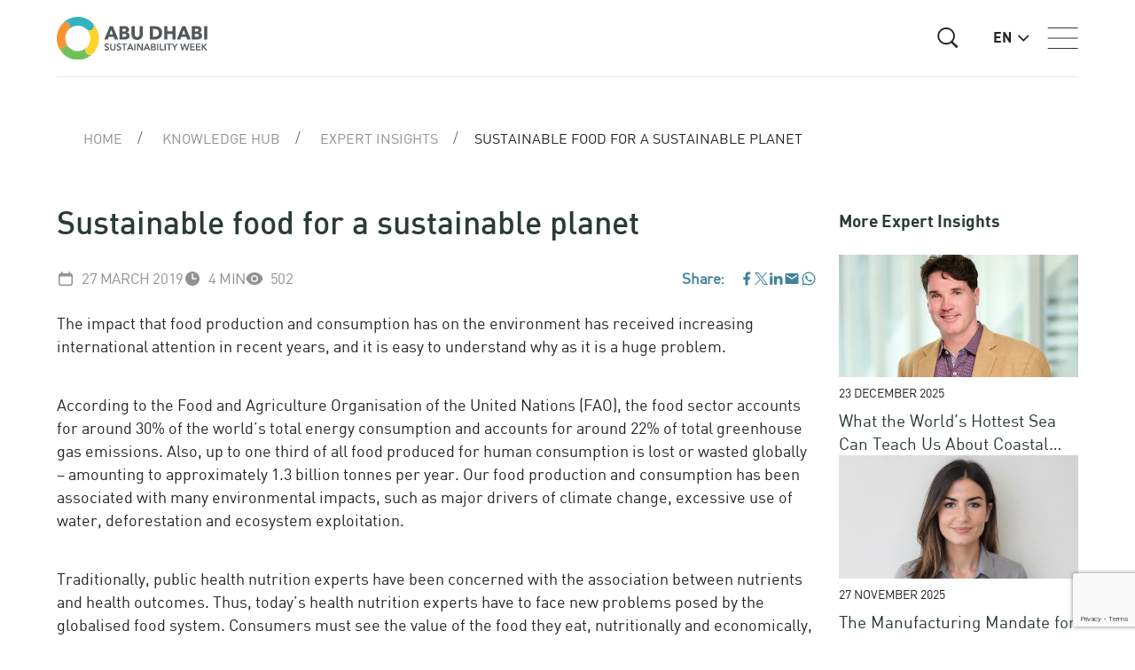

--- FILE ---
content_type: text/html; charset=utf-8
request_url: https://abudhabisustainabilityweek.com/en/leadership/expert-insights/sustainable-food-for-a-sustainable-planet
body_size: 17640
content:


<!DOCTYPE html>
<html lang="en" dir="ltr">

<head>
    <meta charset="UTF-8">
    <meta http-equiv="X-UA-Compatible" content="IE=edge">
    <meta name="viewport" content="width=device-width, initial-scale=1.0">
    <title>Abu Dhabi Sustainability Week</title>
    <link rel="icon" href="/assets/ADSW_Revamp/images/favicon.ico" type="image/x-icon" />
    <meta name="description" content="Abu Dhabi Sustainability Week
">
    <meta name="keywords" content="Masdar, ADSW, Abu Dhabi Sustainability Week, Abu Dhabi, Climate change
">
    <link rel="canonical" href="https://abudhabisustainabilityweek.com/Leadership/Expert-Insights/Sustainable-food-for-a-sustainable-planet">
    <meta property="og:url" content="/en/leadership/expert-insights/sustainable-food-for-a-sustainable-planet" />
    <meta property="og:type" content="website" />
    <meta property="og:title" content="Sustainable food for a sustainable planet" />
    <meta property="og:description" content="Abu Dhabi Sustainability Week
" />
    <meta property="og:image" content="https://abudhabisustainabilityweek.com/-/media/adsw-revamp/media/expert-insights/2021/ins-1-to-watch.jpg" />
    <meta property="twitter:image" content="https://abudhabisustainabilityweek.com/-/media/adsw-revamp/media/expert-insights/2021/ins-1-to-watch.jpg" />
    <link href="/Assets/ADSW_Revamp_New/node_modules/bootstrap/dist/Css/bootstrap.min.css" rel="stylesheet" />
    <link rel="stylesheet" href="https://cdnjs.cloudflare.com/ajax/libs/font-awesome/7.0.1/css/all.min.css"
          integrity="sha512-2SwdPD6INVrV/lHTZbO2nodKhrnDdJK9/kg2XD1r9uGqPo1cUbujc+IYdlYdEErWNu69gVcYgdxlmVmzTWnetw=="
          crossorigin="anonymous" referrerpolicy="no-referrer" />
        <link href="/Assets/ADSW_Revamp_New/css/select2.min.css" rel="stylesheet" />
        <link href="/Assets/ADSW_Revamp_New/css/plyr.css" rel="stylesheet" />
        <link href="/Assets/ADSW_Revamp_New/css/bootstrap.min.css" rel="stylesheet" />
        <link href="/Assets/ADSW_Revamp_New/css/video.css" rel="stylesheet" />
        <link href="/Assets/ADSW_Revamp_New/css/swiper.css" rel="stylesheet" />
        <link href="/Assets/ADSW_Revamp_New/css/style.css?1" rel="stylesheet" />
    <style>
        @font-face {
            font-family: "dinlight";
            src: url("/Assets/ADSW_Revamp_New/fonts/din_light_regular-webfont.woff2") format("woff2"), url("/Assets/ADSW_Revamp_New/fonts/din_light_regular-webfont.woff") format("woff");
            font-weight: normal;
            font-style: normal;
            font-display: swap;
        }

        @font-face {
            font-family: "DIN";
            src: url("/Assets/ADSW_Revamp_New/fonts/DIN.eot");
            /* IE9 Compat Modes */
            src: url("/Assets/ADSW_Revamp_New/fonts/DIN.eot?#iefix") format("embedded-opentype"), url("/Assets/ADSW_Revamp_New/fonts/DIN.woff") format("woff"), url("/Assets/ADSW_Revamp_New/fonts/DIN.ttf") format("truetype"), url("/Assets/ADSW_Revamp_New/fonts/DIN.svg#0756f27ca9ade505a577fcdbfde2969b") format("svg");
            /* Legacy iOS */
            font-style: normal;
            font-weight: 400;
            font-display: swap;
        }

        @font-face {
            font-family: "din_mediumregular";
            src: url("/Assets/ADSW_Revamp_New/fonts/din_medium-webfont.eot");
            src: url("/Assets/ADSW_Revamp_New/fonts/din_medium-webfont.eot?#iefix") format("embedded-opentype"), url("/Assets/ADSW_Revamp_New/fonts/din_medium-webfont.woff") format("woff"), url("/Assets/ADSW_Revamp_New/fonts/din_medium-webfont.ttf") format("truetype"), url("/Assets/ADSW_Revamp_New/fonts/din_medium-webfont.svg#din_mediumregular") format("svg");
            font-weight: normal;
            font-style: normal;
            font-display: swap;
        }

        @font-face {
            font-family: "din_bold";
            src: url("/Assets/ADSW_Revamp_New/fonts/din_bold-webfont.eot");
            src: url("/Assets/ADSW_Revamp_New/fonts/din_bold-webfont.eot?#iefix") format("embedded-opentype"), url("/Assets/ADSW_Revamp_New/fonts/din_bold-webfont.woff") format("woff"), url("/Assets/ADSW_Revamp_New/fonts/din_bold-webfont.ttf") format("truetype"), url("/Assets/ADSW_Revamp_New/fonts/din_bold-webfont.svg#dinbold") format("svg");
            font-weight: normal;
            font-style: normal;
            font-display: swap;
        }

        @font-face {
            font-family: 'Cairo';
            src: url('fonts/Cairo-Light.eot');
            src: url('fonts/Cairo-Light.eot?#iefix') format('embedded-opentype'), url('fonts/Cairo-Light.woff2') format('woff2'), url('fonts/Cairo-Light.woff') format('woff'), url('fonts/Cairo-Light.ttf') format('truetype'), url('fonts/Cairo-Light.svg#Cairo-Light') format('svg');
            font-weight: 300;
            font-style: normal;
            font-display: swap;
        }

        @font-face {
            font-family: 'Cairo';
            src: url('/Assets/ADSW_Revamp_New/Arabic/fonts/Cairo-Regular.eot');
            src: url('/Assets/ADSW_Revamp_New/Arabic/fonts/Cairo-Regular.eot?#iefix') format('embedded-opentype'), url('/Assets/ADSW_Revamp_New/Arabic/fonts/Cairo-Regular.woff2') format('woff2'), url('/Assets/ADSW_Revamp_New/Arabic/fonts/Cairo-Regular.woff') format('woff'), url('/Assets/ADSW_Revamp_New/Arabic/fonts/Cairo-Regular.ttf') format('truetype'), url('/Assets/ADSW_Revamp_New/Arabic/fonts/Cairo-Regular.svg#Cairo-Regular') format('svg');
            font-weight: normal;
            font-style: normal;
            font-display: swap;
        }

        @font-face {
            font-family: 'Cairo';
            src: url('/Assets/ADSW_Revamp_New/Arabic/fonts/Cairo-Medium.eot');
            src: url('/Assets/ADSW_Revamp_New/Arabic/fonts/Cairo-Medium.eot?#iefix') format('embedded-opentype'), url('/Assets/ADSW_Revamp_New/Arabic/fonts/Cairo-Medium.woff2') format('woff2'), url('/Assets/ADSW_Revamp_New/Arabic/fonts/Cairo-Medium.woff') format('woff'), url('/Assets/ADSW_Revamp_New/Arabic/fonts/Cairo-Medium.ttf') format('truetype'), url('/Assets/ADSW_Revamp_New/Arabic/fonts/Cairo-Medium.svg#Cairo-Medium') format('svg');
            font-weight: 500;
            font-style: normal;
            font-display: swap;
        }

        @font-face {
            font-family: 'Cairo';
            src: url('/Assets/ADSW_Revamp_New/Arabic/fonts/Cairo-Bold.eot');
            src: url('/Assets/ADSW_Revamp_New/Arabic/fonts/Cairo-Bold.eot?#iefix') format('embedded-opentype'), url('/Assets/ADSW_Revamp_New/Arabic/fonts/Cairo-Bold.woff2') format('woff2'), url('/Assets/ADSW_Revamp_New/Arabic/fonts/Cairo-Bold.woff') format('woff'), url('/Assets/ADSW_Revamp_New/Arabic/fonts/Cairo-Bold.ttf') format('truetype'), url('/Assets/ADSW_Revamp_New/Arabic/fonts/Cairo-Bold.svg#Cairo-Bold') format('svg');
            font-weight: bold;
            font-style: normal;
            font-display: swap;
        }
    </style>
</head>

<body class="" data-new-gr-c-s-check-loaded="14.1073.0" data-gr-ext-installed="">
    <script src="/Assets/ADSW_Revamp_New/js/jquery-3.6.4.js"></script>
    <script src="/Assets/ADSW_Revamp_New/js/jquery.cookie.js"></script>
    <input type="hidden" id="sitekey" value="6LeHflUmAAAAAFI-_rB4YWt_q3nii1xrKAAtEBPr">
    <div class="container-custom position-relative">
        

        

<header class="header-main  header-inner-pages-v1">
    <div class="container-inner">
        <div class="d-flex align-items-center">
            
<div class="header-left">
    <div class="adsw-logo">
        <a href="https://abudhabisustainabilityweek.com">
            <img src="/-/media/adsw-revamp-new/navigations/adsw-logo-colored.svg" class="colored-logo" alt="ADSW Logo" width="259" height="73">
        </a>
    </div>
</div>
            
<input type="hidden" value="/en/low-carbon" id="HiddenLowCarbonLink" />
<div class="header-right d-flex align-items-center">
    <div class="search-icon">
            <i class="icon-svg icon-search"></i>
            <div class="search-open">
                <input type="text" name="" id="HeaderSearchInput" class="search" placeholder="Search using keywords">
                <i class="icon-svg icon-search-cancel"></i>
            </div>
    </div>
    <!-- low carbon mode starts -->
    <div class="energy-efficient">
        <span class="label-text"></span>
        <label class="switch">
            <input type="checkbox">
            <span class="slider round"></span>
        </label>
    </div>
    

    <!-- low carbon mode ends -->
    <div class="lang-block">
        


    <span class="selected-language d-flex align-items-center">
        <span class="image">
            <span class="p">EN</span>
        </span>
            <i class="icon-svg icon-dropdown-black"></i>
    </span>
    <ul class="lang-select-dropdown">
                <li class="active">
                    <a class="drop-a" href="/en/leadership/expert-insights/sustainable-food-for-a-sustainable-planet">EN</a>
                </li>
    </ul>

    </div>
    <div class="hamburger-menu">
            <i class="icon-svg icon-hamburger"></i>
    </div>
</div>
        </div>
    </div>

</header>


<div class="dropdown-menu-container desktop-version">
    <div class="header-main">
        <div class="d-flex align-items-center">
            <div class="header-left">
                <div class="adsw-logo">
                    <a href="/">
                        <img src="/-/media/adsw-revamp-new/navigations/adsw-logo-white.svg" alt="ADSW Logo" width="224" height="63" />
                    </a>
                </div>
            </div>

            <div class="header-right d-flex align-items-center">
                <div class="search-icon">
                    <i class="icon-svg icon-search-white"></i>
                    <div class="search-open">
                        <input type="text" name="" id="SearchInputMenu" class="search" placeholder="Search using keywords">
                        <i class="icon-svg icon-search-cancel"></i>
                    </div>
                </div>
                                    <div class="lang-block">
                        <span class="selected-language d-flex align-items-center">
                            <span class="image">
                                <span class="p">EN</span>
                            </span>
                            <i class="icon-svg icon-dropdown-white"></i>
                        </span>
                        <ul class="lang-select-dropdown">
                                    <li class="active">
                                        <a class="drop-a" href="/en/leadership/expert-insights/sustainable-food-for-a-sustainable-planet">EN</a>
                                    </li>
                        </ul>
                    </div>
                    <div class="hamburger-menu">
                        <i class="icon-svg icon-close-white"></i>
                    </div>
            </div>
        </div>
    </div>
    <div class="dropdown-menu-wrapper">
        <div class="menu-first-level">
            <ul>


                    <li class="active" menuFirst="ADSW 2026">
                        <a href="#" class="d-flex align-items-center justify-content-between">
                            <span>ADSW 2026</span>
                            <svg width="24" height="26" viewBox="0 0 24 26" fill="none" xmlns="http://www.w3.org/2000/svg">
                                <g id="mdi:play">
                                    <path id="Vector 1" d="M9 24L17 16.5L9 9" stroke="white" stroke-width="3" stroke-linecap="round" />
                                </g>
                            </svg>
                        </a>
                    </li>
                    <li class="" menuFirst="Knowledge Hub">
                        <a href="#" class="d-flex align-items-center justify-content-between">
                            <span>Knowledge Hub</span>
                            <svg width="24" height="26" viewBox="0 0 24 26" fill="none" xmlns="http://www.w3.org/2000/svg">
                                <g id="mdi:play">
                                    <path id="Vector 1" d="M9 24L17 16.5L9 9" stroke="white" stroke-width="3" stroke-linecap="round" />
                                </g>
                            </svg>
                        </a>
                    </li>
                    <li class="" menuFirst="Events &amp; Initiatives">
                        <a href="#" class="d-flex align-items-center justify-content-between">
                            <span>Events &amp; Initiatives</span>
                            <svg width="24" height="26" viewBox="0 0 24 26" fill="none" xmlns="http://www.w3.org/2000/svg">
                                <g id="mdi:play">
                                    <path id="Vector 1" d="M9 24L17 16.5L9 9" stroke="white" stroke-width="3" stroke-linecap="round" />
                                </g>
                            </svg>
                        </a>
                    </li>
                    <li class="" menuFirst="About Us">
                        <a href="#" class="d-flex align-items-center justify-content-between">
                            <span>About Us</span>
                            <svg width="24" height="26" viewBox="0 0 24 26" fill="none" xmlns="http://www.w3.org/2000/svg">
                                <g id="mdi:play">
                                    <path id="Vector 1" d="M9 24L17 16.5L9 9" stroke="white" stroke-width="3" stroke-linecap="round" />
                                </g>
                            </svg>
                        </a>
                    </li>
                    <li class="" menuFirst="Newsroom">
                        <a href="#" class="d-flex align-items-center justify-content-between">
                            <span>Newsroom</span>
                            <svg width="24" height="26" viewBox="0 0 24 26" fill="none" xmlns="http://www.w3.org/2000/svg">
                                <g id="mdi:play">
                                    <path id="Vector 1" d="M9 24L17 16.5L9 9" stroke="white" stroke-width="3" stroke-linecap="round" />
                                </g>
                            </svg>
                        </a>
                    </li>
            </ul>
        </div>
        <div class="menu-second-level">

                <ul menuSecond="ADSW 2026" class="active">
                            <li>
                                <a href="/en/adsw/adsw-2026/adsw-events/opening-ceremony" class="d-flex align-item-center justify-content-between">
                                    <span>ADSW Opening Ceremony </span><i class="icon-svg icon-right-arrow"></i>
                                </a>
                            </li>
                            <li>
                                <a href="/en/adsw/adsw-2026/adsw-events/zayed-sustainability-prize-award-ceremony" class="d-flex align-item-center justify-content-between">
                                    <span>Zayed Sustainability Prize Award Ceremony </span><i class="icon-svg icon-right-arrow"></i>
                                </a>
                            </li>
                            <li>
                                <a href="/en/adsw/adsw-2026/adsw-events/adsw-summit" class="d-flex align-item-center justify-content-between">
                                    <span>ADSW Summit </span><i class="icon-svg icon-right-arrow"></i>
                                </a>
                            </li>
                            <li>
                                <a href="/en/adsw/adsw-2026/adsw-events/global-south-utilities-forum" class="d-flex align-item-center justify-content-between">
                                    <span>Global South Utilities Forum </span><i class="icon-svg icon-right-arrow"></i>
                                </a>
                            </li>
                            <li>
                                <a href="/en/adsw/adsw-2026/adsw-events/blue-forum" class="d-flex align-item-center justify-content-between">
                                    <span>Blue Forum </span><i class="icon-svg icon-right-arrow"></i>
                                </a>
                            </li>
                </ul>
                <ul menuSecond="Knowledge Hub" class="">
                            <li>
                                <a href="/en/media/articles" class="d-flex align-item-center justify-content-between">
                                    <span>Explore Topics </span><i class="icon-svg icon-right-arrow"></i>
                                </a>
                            </li>
                            <li>
                                <a href="/en/leadership/expert-insights" class="d-flex align-item-center justify-content-between">
                                    <span>Expert Insights </span><i class="icon-svg icon-right-arrow"></i>
                                </a>
                            </li>
                            <li>
                                <a href="/en/leadership/reports" class="d-flex align-item-center justify-content-between">
                                    <span>Publications </span><i class="icon-svg icon-right-arrow"></i>
                                </a>
                            </li>
                            <li>
                                <a href="/en/knowledge-hub/line-of-sight-podcast" class="d-flex align-item-center justify-content-between">
                                    <span>Line of Sight Podcast </span><i class="icon-svg icon-right-arrow"></i>
                                </a>
                            </li>
                            <li>
                                <a href="/en/leadership/adsw-talks" class="d-flex align-item-center justify-content-between">
                                    <span>ADSW Talks </span><i class="icon-svg icon-right-arrow"></i>
                                </a>
                            </li>
                            <li>
                                <a href="/en/leadership/newsletter" class="d-flex align-item-center justify-content-between">
                                    <span>ADSW Newsletter </span><i class="icon-svg icon-right-arrow"></i>
                                </a>
                            </li>
                </ul>
                <ul menuSecond="Events &amp; Initiatives" class="">
                            <li>
                                <a href="/en/adsw/adsw-2026" class="d-flex align-item-center justify-content-between">
                                    <span>ADSW 2026 </span><i class="icon-svg icon-right-arrow"></i>
                                </a>
                            </li>
                            <li>
                                <a href="/en/digital-art-competition" class="d-flex align-item-center justify-content-between">
                                    <span>Global Digital Art Competition </span><i class="icon-svg icon-right-arrow"></i>
                                </a>
                            </li>
                            <li>
                                <a href="https://abudhabisustainabilityweek.com/en/adsw/adsw-roundtables" class="d-flex align-item-center justify-content-between">
                                    <span>ADSW Dialogues </span><i class="icon-svg icon-right-arrow"></i>
                                </a>
                            </li>
                            <li>
                                <a href="/en/leadership/web-series" class="d-flex align-item-center justify-content-between">
                                    <span>ADSW Series </span><i class="icon-svg icon-right-arrow"></i>
                                </a>
                            </li>
                </ul>
                <ul menuSecond="About Us" class="">
                            <li>
                                <a href="/en/about-us" class="d-flex align-item-center justify-content-between">
                                    <span>About ADSW </span><i class="icon-svg icon-right-arrow"></i>
                                </a>
                            </li>
                            <li>
                                <a href="/en/advisory-committee" class="d-flex align-item-center justify-content-between">
                                    <span>Advisory Committees </span><i class="icon-svg icon-right-arrow"></i>
                                </a>
                            </li>
                            <li>
                                <a href="/en/about-us/history" class="d-flex align-item-center justify-content-between">
                                    <span>History </span><i class="icon-svg icon-right-arrow"></i>
                                </a>
                            </li>
                            <li>
                                <a href="/en/adsw/partners" class="d-flex align-item-center justify-content-between">
                                    <span>Partners </span><i class="icon-svg icon-right-arrow"></i>
                                </a>
                            </li>
                            <li>
                                <a href="/en/adsw/previous-speakers" class="d-flex align-item-center justify-content-between">
                                    <span>Previous Speakers </span><i class="icon-svg icon-right-arrow"></i>
                                </a>
                            </li>
                            <li>
                                <a href="/en/about-us/about-masdar" class="d-flex align-item-center justify-content-between">
                                    <span>About Masdar </span><i class="icon-svg icon-right-arrow"></i>
                                </a>
                            </li>
                </ul>
                <ul menuSecond="Newsroom" class="">
                            <li>
                                <a href="/en/media/news" class="d-flex align-item-center justify-content-between">
                                    <span>Press Releases </span><i class="icon-svg icon-right-arrow"></i>
                                </a>
                            </li>
                            <li>
                                <a href="/en/media/gallery" class="d-flex align-item-center justify-content-between">
                                    <span>Gallery </span><i class="icon-svg icon-right-arrow"></i>
                                </a>
                            </li>
                </ul>
        </div>
        <div class="menu-third-level">
<div class="menu-third-level-container" menuthird="ADSW 2026 0">
                        <div class="d-flex">
                            <div class="text">
                                <p>Opening Ceremony lays the foundation for cross-sector collaboration and breakthrough solutions.  </p>
                                <div class="link-box">
                                    <a href="/en/adsw/adsw-2026/adsw-events/opening-ceremony" class="d-flex align-items-end">
                                        <span class="text-white">Learn More</span>
                                        <i class="icon-svg icon-arrow-white"></i>
                                    </a>
                                </div>
                            </div>
                            <div class="menu-third-image-landscape">
                                <img alt="" class="low-carbon-mode-on" carbon-src="/-/media/corporate-revamp/images/low-carbon-mode/lowcarbonmode.svg" original-src="/-/media/adsw-revamp-new/events/adsw-2026-events/opening-ceremony.png" width="477" height="374" />
                            </div>
                        </div>
                    </div><style>.news-details .description a {
    color: #418397;
}</style><div class="menu-third-level-container" menuthird="ADSW 2026 1">
                        <div class="d-flex">
                            <div class="text">
                                <p>The Zayed Sustainability Prize Awards Ceremony celebrates 11 winners driving real-world impact across the categories of Health, Food, Energy, Water, Climate Action and Global High Schools. </p>
                                <div class="link-box">
                                    <a href="/en/adsw/adsw-2026/adsw-events/zayed-sustainability-prize-award-ceremony" class="d-flex align-items-end">
                                        <span class="text-white">Learn More</span>
                                        <i class="icon-svg icon-arrow-white"></i>
                                    </a>
                                </div>
                            </div>
                            <div class="menu-third-image-landscape">
                                <img alt="" class="low-carbon-mode-on" carbon-src="/-/media/corporate-revamp/images/low-carbon-mode/lowcarbonmode.svg" original-src="/-/media/adsw-revamp-new/events/adsw-2026-events/zsp-awards-ceremony.png" width="477" height="374" />
                            </div>
                        </div>
                    </div><style>.news-details .description a {
    color: #418397;
}</style><div class="menu-third-level-container" menuthird="ADSW 2026 2">
                        <div class="d-flex">
                            <div class="text">
                                <p>The ADSW Summit sparks dynamic, inclusive discussions that drive the global sustainability agenda forward.</p>
                                <div class="link-box">
                                    <a href="/en/adsw/adsw-2026/adsw-events/adsw-summit" class="d-flex align-items-end">
                                        <span class="text-white">Learn More</span>
                                        <i class="icon-svg icon-arrow-white"></i>
                                    </a>
                                </div>
                            </div>
                            <div class="menu-third-image-landscape">
                                <img alt="" class="low-carbon-mode-on" carbon-src="/-/media/corporate-revamp/images/low-carbon-mode/lowcarbonmode.svg" original-src="/-/media/adsw-revamp-new/events/adsw-2026-events/adsw-summit.png" width="477" height="374" />
                            </div>
                        </div>
                    </div><style>.news-details .description a {
    color: #418397;
}</style><div class="menu-third-level-container" menuthird="ADSW 2026 3">
                        <div class="d-flex">
                            <div class="text">
                                <p>This Global South–focused gathering will convene policymakers, developers, financiers, and off-takers from the Global South and the UAE.</p>
                                <div class="link-box">
                                    <a href="/en/adsw/adsw-2026/adsw-events/global-south-utilities-forum" class="d-flex align-items-end">
                                        <span class="text-white">Learn More</span>
                                        <i class="icon-svg icon-arrow-white"></i>
                                    </a>
                                </div>
                            </div>
                            <div class="menu-third-image-landscape">
                                <img alt="" class="low-carbon-mode-on" carbon-src="/-/media/corporate-revamp/images/low-carbon-mode/lowcarbonmode.svg" original-src="/-/media/adsw-revamp-new/events/adsw-2026-events/global-south-utilities-forum-image.png" width="477" height="374" />
                            </div>
                        </div>
                    </div><style>.news-details .description a {
    color: #418397;
}</style><div class="menu-third-level-container" menuthird="ADSW 2026 4">
                        <div class="d-flex">
                            <div class="text">
                                <p> Blue Forum will focus on mobilizing $100 billion in water and ocean investment by 2030.</p>
                                <div class="link-box">
                                    <a href="/en/adsw/adsw-2026/adsw-events/blue-forum" class="d-flex align-items-end">
                                        <span class="text-white">Learn More</span>
                                        <i class="icon-svg icon-arrow-white"></i>
                                    </a>
                                </div>
                            </div>
                            <div class="menu-third-image-landscape">
                                <img alt="" class="low-carbon-mode-on" carbon-src="/-/media/corporate-revamp/images/low-carbon-mode/lowcarbonmode.svg" original-src="/-/media/adsw-revamp-new/events/adsw-2026-events/blue-forum.jpg" width="477" height="374" />
                            </div>
                        </div>
                    </div><style>.news-details .description a {
    color: #418397;
}</style><div class="menu-third-level-container" menuthird="Knowledge Hub 0">
<ul>
    <li><a href="/en/media/articles?page=1&search=&articleType=Energy%20Transition" imagesrc="/-/media/adsw-revamp-new/media/articles/im1.jpg" carbonsrc="images/lowcarbonmode.svg">Energy Transition</a>
</li>
    <li><a href="/en/media/articles?page=1&search=&articleType=Smart%20Cities" imagesrc="/-/media/adsw-revamp-new/media/articles/im2.jpg" carbonsrc="images/lowcarbonmode.svg">Smart Cities</a></li>
    <li><a href="/en/media/articles?page=1&search=&articleType=Decarbonization" imagesrc="/-/media/adsw-revamp-new/media/articles/im3.avif" carbonsrc="images/lowcarbonmode.svg">Decarbonization</a></li>
    <li><a href="/en/media/articles?page=1&search=&articleType=Mobility" imagesrc="/-/media/adsw-revamp-new/media/articles/im4.avif" carbonsrc="images/lowcarbonmode.svg">Mobility</a></li>
    <li><a href="/en/media/articles?page=1&search=&articleType=Food%20and%20Water" imagesrc="/-/media/adsw-revamp-new/media/articles/im5.jpg" carbonsrc="images/lowcarbonmode.svg">Food &amp; Water</a></li>
</ul>
<ul>
    <li><a href="/en/media/articles?page=1&search=&articleType=Climate%20Finance" imagesrc="/-/media/adsw-revamp-new/media/articles/im6.avif" carbonsrc="images/lowcarbonmode.svg">Climate Finance</a></li>
    <li><a href="/en/media/articles?page=1&search=&articleType=SMEs" imagesrc="/-/media/adsw-revamp-new/media/articles/im7.jpg" carbonsrc="images/lowcarbonmode.svg">SMEs</a></li>
    <li><a href="/en/media/articles?page=1&search=&articleType=Policy" imagesrc="/-/media/adsw-revamp-new/media/articles/im9.avif" carbonsrc="images/lowcarbonmode.svg">Policy</a></li>
    <li><a href="/en/media/articles?page=1&search=&articleType=AI%20and%20Emerging%20Technology" imagesrc="/-/media/adsw-revamp-new/media/articles/im8.avif" carbonsrc="images/lowcarbonmode.svg">AI &amp; Emerging Technology</a></li>
</ul>
<div class="menu-third-image-potrait">
<img alt="" class="low-carbon-mode-on" carbon-src="/-/media/corporate-revamp/images/low-carbon-mode/lowcarbonmode.svg" original-src="/-/media/adsw-revamp-new/media/articles/im1.jpg" />
</div>
</div><div class="menu-third-level-container" menuthird="Knowledge Hub 1">
                        <div class="d-flex">
                            <div class="text">
                                <p>Read the latest thoughts and analysis on breakthrough solutions driving impact for a sustainable future</p>
                                <div class="link-box">
                                    <a href="/en/leadership/expert-insights" class="d-flex align-items-end">
                                        <span class="text-white">Learn More</span>
                                        <i class="icon-svg icon-arrow-white"></i>
                                    </a>
                                </div>
                            </div>
                            <div class="menu-third-image-landscape">
                                <img alt="" class="low-carbon-mode-on" carbon-src="/-/media/corporate-revamp/images/low-carbon-mode/lowcarbonmode.svg" original-src="/-/media/adsw-revamp-new/menu/expertinsights_menu.jpg" width="477" height="374" />
                            </div>
                        </div>
                    </div><div class="menu-third-level-container" menuthird="Knowledge Hub 2">
                        <div class="d-flex">
                            <div class="text">
                                <p>Explore reports and strategic insights from ADSW</p>
                                <div class="link-box">
                                    <a href="/en/leadership/reports" class="d-flex align-items-end">
                                        <span class="text-white">Learn More</span>
                                        <i class="icon-svg icon-arrow-white"></i>
                                    </a>
                                </div>
                            </div>
                            <div class="menu-third-image-landscape">
                                <img alt="" class="low-carbon-mode-on" carbon-src="/-/media/corporate-revamp/images/low-carbon-mode/lowcarbonmode.svg" original-src="/-/media/adsw-revamp-new/menu/publications-menu.jpg" width="477" height="374" />
                            </div>
                        </div>
                    </div><div class="menu-third-level-container" menuthird="Knowledge Hub 3">
                        <div class="d-flex">
                            <div class="text">
                                <p>Line of Sight Podcast brought to you by ADSW </p>
                                <div class="link-box">
                                    <a href="/en/knowledge-hub/line-of-sight-podcast" class="d-flex align-items-end">
                                        <span class="text-white">Learn More</span>
                                        <i class="icon-svg icon-arrow-white"></i>
                                    </a>
                                </div>
                            </div>
                            <div class="menu-third-image-landscape">
                                <img alt="" class="low-carbon-mode-on" carbon-src="/-/media/corporate-revamp/images/low-carbon-mode/lowcarbonmode.svg" original-src="/-/media/adsw-revamp-new/menu/line-of-sight---477x374.png" width="477" height="374" />
                            </div>
                        </div>
                    </div><div class="menu-third-level-container" menuthird="Knowledge Hub 4">
                        <div class="d-flex">
                            <div class="text">
                                <p>Hear influential voices discuss global challenges and the solutions for a sustainable future</p>
                                <div class="link-box">
                                    <a href="/en/leadership/adsw-talks" class="d-flex align-items-end">
                                        <span class="text-white">Learn More</span>
                                        <i class="icon-svg icon-arrow-white"></i>
                                    </a>
                                </div>
                            </div>
                            <div class="menu-third-image-landscape">
                                <img alt="" class="low-carbon-mode-on" carbon-src="/-/media/corporate-revamp/images/low-carbon-mode/lowcarbonmode.svg" original-src="/-/media/adsw-revamp-new/menu/adswtalks-menu.jpg" width="477" height="374" />
                            </div>
                        </div>
                    </div><div class="menu-third-level-container" menuthird="Knowledge Hub 5">
                        <div class="d-flex">
                            <div class="text">
                                <p>Subscribe to get the latest news, events and announcements </p>
                                <div class="link-box">
                                    <a href="/en/leadership/newsletter" class="d-flex align-items-end">
                                        <span class="text-white">Learn More</span>
                                        <i class="icon-svg icon-arrow-white"></i>
                                    </a>
                                </div>
                            </div>
                            <div class="menu-third-image-landscape">
                                <img alt="" class="low-carbon-mode-on" carbon-src="/-/media/corporate-revamp/images/low-carbon-mode/lowcarbonmode.svg" original-src="/-/media/adsw-revamp-new/menu/newsletter-menu.jpg" width="477" height="374" />
                            </div>
                        </div>
                    </div><div class="menu-third-level-container" menuthird="Events &amp; Initiatives 0">
<ul>
    <li><a class="pt-0" href="/en/adsw/adsw-2026/adsw-events/international-renewable-energy-agency-assembly">IRENA Assembly</a>
    </li>
    <li><a href="/en/adsw/adsw-2026/adsw-events/adsw-summit">ADSW Summit</a>
    </li>
    <li><a href="/en/adsw/adsw-2026/adsw-events/green-hydrogen-summit">Green Hydrogen Summit</a>
    </li>
    <li><a href="/en/adsw/adsw-2026/adsw-events/world-future-energy-summit">World Future Energy Summit</a>
    </li>
    <li><a href="/en/adsw/adsw-2026/adsw-events/wiser-forum">WiSER Forum</a>
    </li>
    <li><a href="/en/adsw/adsw-2026/adsw-events/y4s-hub-and-forum">Youth 4 Sustainability Forum and Hub</a>
    </li>
</ul>
<div class="text">
<img alt="" class="low-carbon-mode-on pb-2 img-fluid" carbon-src="-/media/corporate-revamp/images/low-carbon-mode/lowcarbonmode.svg" original-src="/-/media/adsw-revamp-new/menu/option-3.jpg" width="477" height="374" />
<a href="/en/adsw/adsw-2026" class="btn-orange"><span class="d-flex align-items-center">EXPLORE ALL ADSW 2026 AGENDA <em class="icon-svg icon-orange-btn-arrow"></em></span></a>
</div>
</div><div class="menu-third-level-container" menuthird="Events &amp; Initiatives 1">
<div class="d-flex">
<div class="text">
<p>Open to all, the competition will accept submissions until November 16, 2025.</p>
<div class="link-box">
<a href="/en/digital-art-competition" class="d-flex align-items-end">
<span class="text-white">Learn More</span>
<em class="icon-svg icon-arrow-white"></em>
</a>
</div>
</div>
	<div class="menu-third-image-landscape">
                                <img alt="" class="low-carbon-mode-on" carbon-src="/-/media/corporate-revamp/images/low-carbon-mode/lowcarbonmode.svg" original-src="/-/media/adsw-revamp-new/page-content/2026-digital-art-competition/adsw-2026---digital-art-competition-banner-en-v2.jpg?h=374&amp;w=477" width="477" height="374" />
		
		
</div>
</div></div><div class="menu-third-level-container" menuthird="Events &amp; Initiatives 2">
                        <div class="d-flex">
                            <div class="text">
                                <p>Get insights from crucial conversations throughout the global sustainability calendar </p>
                                <div class="link-box">
                                    <a href="/en/adsw/adsw-roundtables" class="d-flex align-items-end">
                                        <span class="text-white">Learn More</span>
                                        <i class="icon-svg icon-arrow-white"></i>
                                    </a>
                                </div>
                            </div>
                                                        <div class="menu-third-image-landscape">
                                <img alt="" class="low-carbon-mode-on" carbon-src="/-/media/corporate-revamp/images/low-carbon-mode/lowcarbonmode.svg" original-src="/-/media/adsw-revamp-new/menu/option-1-adsw-roundtables.jpg" width="477" height="374" />
                            </div>
                        </div>
                    </div><div class="menu-third-level-container" menuthird="Events &amp; Initiatives 3">
                        <div class="d-flex">
                            <div class="text">
                                <p>Watch virtual conversations with thought leaders and experts around the world </p>
                                <div class="link-box">
                                    <a href="/en/leadership/web-series" class="d-flex align-items-end">
                                        <span class="text-white">Learn More</span>
                                        <i class="icon-svg icon-arrow-white"></i>
                                    </a>
                                </div>
                            </div>
                                                         <div class="menu-third-image-landscape">
                                <img alt="" class="low-carbon-mode-on" carbon-src="/-/media/corporate-revamp/images/low-carbon-mode/lowcarbonmode.svg" original-src="/-/media/adsw-revamp-new/menu/adsw-webseries.jpg" width="477" height="374" />
                            </div>
                        </div>
                    </div><div class="menu-third-level-container" menuthird="About Us 0">
                        <div class="d-flex">
                            <div class="text">
                                <p>Find out why we convene the global sustainability community each year  </p>
                                <div class="link-box">
                                    <a href="/en/about-us" class="d-flex align-items-end">
                                        <span class="text-white">Learn More</span>
                                        <i class="icon-svg icon-arrow-white"></i>
                                    </a>
                                </div>
                            </div>
                            <div class="menu-third-image-landscape">
                                <img alt="" class="low-carbon-mode-on" carbon-src="/-/media/corporate-revamp/images/low-carbon-mode/lowcarbonmode.svg" original-src="/-/media/adsw-revamp-new/menu/about-adsw.jpg" width="477" height="374" />
                            </div>
                        </div>
                    </div><style>.news-details .description a {
    color: #418397;
}</style><div class="menu-third-level-container" menuthird="About Us 1">
                        <div class="d-flex">
                            <div class="text">
                                <p>See the sustainability experts helping guide ADSW's strategy</p>
                                <div class="link-box">
                                    <a href="/en/advisory-committee" class="d-flex align-items-end">
                                        <span class="text-white">Learn More</span>
                                        <i class="icon-svg icon-arrow-white"></i>
                                    </a>
                                </div>
                            </div>
                                                        <div class="menu-third-image-landscape">
                                <img alt="" class="low-carbon-mode-on" carbon-src="/-/media/corporate-revamp/images/low-carbon-mode/lowcarbonmode.svg" original-src="/-/media/adsw-revamp-new/menu/option-2_advisorry-committees.jpg" width="477" height="374" />
                            </div>
                        </div>
                    </div><div class="menu-third-level-container" menuthird="About Us 2">
                        <div class="d-flex">
                            <div class="text">
                                <p>Read our story </p>
                                <div class="link-box">
                                    <a href="/en/about-us/history" class="d-flex align-items-end">
                                        <span class="text-white">Learn More</span>
                                        <i class="icon-svg icon-arrow-white"></i>
                                    </a>
                                </div>
                            </div>
                                                        <div class="menu-third-image-landscape">
                                <img alt="" class="low-carbon-mode-on" carbon-src="/-/media/corporate-revamp/images/low-carbon-mode/lowcarbonmode.svg" original-src="/-/media/adsw-revamp-new/menu/option-2_history.jpg" width="477" height="374" />
                            </div>
                        </div>
                    </div><div class="menu-third-level-container" menuthird="About Us 3">
                        <div class="d-flex">
                            <div class="text">
                                <p>Be part of a leading global sustainability platform </p>
                                <div class="link-box">
                                    <a href="/en/adsw/partners" class="d-flex align-items-end">
                                        <span class="text-white">Learn More</span>
                                        <i class="icon-svg icon-arrow-white"></i>
                                    </a>
                                </div>
                            </div>
                                                         <div class="menu-third-image-landscape">
                                <img alt="" class="low-carbon-mode-on" carbon-src="/-/media/corporate-revamp/images/low-carbon-mode/lowcarbonmode.svg" original-src="/-/media/adsw-revamp-new/menu/option-2_parnters.jpg" width="477" height="374" />
                            </div>
                        </div>
                    </div><div class="menu-third-level-container" menuthird="About Us 4">
                        <div class="d-flex">
                            <div class="text">
                                <p>See the leaders from across sectors and around the world who have joined ADSW</p>
                                <div class="link-box">
                                    <a href="/en/adsw/previous-speakers" class="d-flex align-items-end">
                                        <span class="text-white">Learn More</span>
                                        <i class="icon-svg icon-arrow-white"></i>
                                    </a>
                                </div>
                            </div>
                                                         <div class="menu-third-image-landscape">
                                <img alt="" class="low-carbon-mode-on" carbon-src="/-/media/corporate-revamp/images/low-carbon-mode/lowcarbonmode.svg" original-src="/-/media/adsw-revamp-new/menu/option-3_previous-speaker.jpg" width="477" height="374" />
                            </div>
                        </div>
                    </div><div class="menu-third-level-container" menuthird="About Us 5">
                        <div class="d-flex">
                            <div class="text">
                                <p>A global leader in sustainability, Masdar has hosted ADSW since 2008</p>
                                <div class="link-box">
                                    <a href="/en/about-us/about-masdar" class="d-flex align-items-end">
                                        <span class="text-white">Learn More</span>
                                        <i class="icon-svg icon-arrow-white"></i>
                                    </a>
                                </div>
                            </div>
                                                       <div class="menu-third-image-landscape">
                                <img alt="" class="low-carbon-mode-on" carbon-src="/-/media/corporate-revamp/images/low-carbon-mode/lowcarbonmode.svg" original-src="/-/media/adsw-revamp-new/menu/about-masdar.jpg" width="477" height="374" />
                            </div>
                        </div>
                    </div><div class="menu-third-level-container" menuthird="Newsroom 0">
                        <div class="d-flex">
                            <div class="text">
                                <p>Get the latest ADSW news</p>
                                <div class="link-box">
                                    <a href="/en/media/news" class="d-flex align-items-end">
                                        <span class="text-white">Learn More</span>
                                        <i class="icon-svg icon-arrow-white"></i>
                                    </a>
                                </div>
                            </div>
                             
                        </div>
                    </div><div class="menu-third-level-container" menuthird="Newsroom 1">
                        <div class="d-flex">
                            <div class="text">
                                <p>Check out the albums in our image and video gallery</p>
                                <div class="link-box">
                                    <a href="/en/media/gallery" class="d-flex align-items-end">
                                        <span class="text-white">Learn More</span>
                                        <i class="icon-svg icon-arrow-white"></i>
                                    </a>
                                </div>
                            </div>
                             
                        </div>
                    </div>        </div>
    </div>
</div>
<div class="dropdown-menu-container mobile-version">
    <div class="close-icon"><img src="/Assets/ADSW_Revamp_New/images/close-white.svg" alt="" width="28" height="28"></div>
    <ul class="menu-first-level">
        <li class="border-0">
            <!-- <div class="attend d-flex">
<div class="register-to-attend-date">
<p>11-15 JANUARY 2026 <span class="d-block">Abu Dhabi, UAE</span></p>
</div>
<div class="adsw-event register-to-attend m-0"> 
<a href="https://abudhabisustainabilityweek.com/en/adsw/adsw-2026"><p>Register Now</p> </a>
</div>
</div>
-->
        </li>
            <li class="has-dropdown">
                <a href="#">ADSW 2026</a>
                        <ul class="menu-second-level">
                            <li>
                                <a href="/en/adsw/adsw-2026/adsw-events/opening-ceremony">ADSW Opening Ceremony</a>
                            </li>
                        </ul>
                        <ul class="menu-second-level">
                            <li>
                                <a href="/en/adsw/adsw-2026/adsw-events/zayed-sustainability-prize-award-ceremony">Zayed Sustainability Prize Award Ceremony</a>
                            </li>
                        </ul>
                        <ul class="menu-second-level">
                            <li>
                                <a href="/en/adsw/adsw-2026/adsw-events/adsw-summit">ADSW Summit</a>
                            </li>
                        </ul>
                        <ul class="menu-second-level">
                            <li>
                                <a href="/en/adsw/adsw-2026/adsw-events/global-south-utilities-forum">Global South Utilities Forum</a>
                            </li>
                        </ul>
                        <ul class="menu-second-level">
                            <li>
                                <a href="/en/adsw/adsw-2026/adsw-events/blue-forum">Blue Forum</a>
                            </li>
                        </ul>
            </li>
            <li class="has-dropdown">
                <a href="#">Knowledge Hub</a>
                        <ul class="menu-second-level">
                            <li>
                                <a href="/en/media/articles">Explore Topics</a>
                                    <ul class="menu-third-level">
                                            <li><a href="/en/media/articles?page=1&amp;search=&amp;articleType=Energy%20Transition">Energy Transition</a></li>
                                            <li><a href="/en/media/articles?articleType=Smart%20Cities">Smart Cities</a></li>
                                            <li><a href="/en/media/articles?articleType=Decarbonization">Decarbonization</a></li>
                                            <li><a href="/en/media/articles?articleType=Mobility">Mobility</a></li>
                                            <li><a href="/en/media/articles?articleType=Food%20&amp;%20Water">Food &amp; Water</a></li>
                                            <li><a href="/en/media/articles?articleType=Climate%20Finance">Climate Finance</a></li>
                                            <li><a href="/en/media/articles?articleType=SMEs">SMEs</a></li>
                                            <li><a href="/en/media/articles?articleType=Policy">Policy</a></li>
                                            <li><a href="/en/media/articles?articleType=AI%20&amp;%20Emerging%20Technology">AI &amp; Emerging Technology</a></li>
                                    </ul>
                            </li>
                        </ul>
                        <ul class="menu-second-level">
                            <li>
                                <a href="/en/leadership/expert-insights">Expert Insights</a>
                            </li>
                        </ul>
                        <ul class="menu-second-level">
                            <li>
                                <a href="/en/leadership/reports">Publications</a>
                            </li>
                        </ul>
                        <ul class="menu-second-level">
                            <li>
                                <a href="/en/knowledge-hub/line-of-sight-podcast">Line of Sight Podcast</a>
                            </li>
                        </ul>
                        <ul class="menu-second-level">
                            <li>
                                <a href="/en/leadership/adsw-talks">ADSW Talks</a>
                            </li>
                        </ul>
                        <ul class="menu-second-level">
                            <li>
                                <a href="/en/leadership/newsletter">ADSW Newsletter</a>
                            </li>
                        </ul>
            </li>
            <li class="has-dropdown">
                <a href="#">Events &amp; Initiatives</a>
                        <ul class="menu-second-level">
                            <li>
                                <a href="/en/adsw/adsw-2026">ADSW 2026</a>
                                    <ul class="menu-third-level">
                                            <li><a href="/en/adsw/adsw-2025/adsw-events/international-renewable-energy-agency-assembly">IRENA Assembly</a></li>
                                            <li><a href="/en/adsw/adsw-2025/adsw-events/adsw-summit">ADSW SUMMIT</a></li>
                                            <li><a href="/en/adsw/adsw-2025/adsw-events/green-hydrogen-summit">Green Hydrogen Summit</a></li>
                                            <li><a href="/en/adsw/adsw-2025/adsw-events/world-future-energy-summit">World Future Energy Summit</a></li>
                                            <li><a href="/en/adsw/adsw-2025/adsw-events/wiser-forum">WiSER Annual Forum</a></li>
                                            <li><a href="/en/adsw/adsw-2026/adsw-events/y4s-hub-and-forum">Youth 4 Sustainability Forum and Hub</a></li>
                                    </ul>
                            </li>
                        </ul>
                        <ul class="menu-second-level">
                            <li>
                                <a href="/en/digital-art-competition">Global Digital Art Competition</a>
                            </li>
                        </ul>
                        <ul class="menu-second-level">
                            <li>
                                <a href="https://abudhabisustainabilityweek.com/en/adsw/adsw-roundtables">ADSW Dialogues</a>
                            </li>
                        </ul>
                        <ul class="menu-second-level">
                            <li>
                                <a href="/en/leadership/web-series">ADSW Series</a>
                            </li>
                        </ul>
            </li>
            <li class="has-dropdown">
                <a href="#">About Us</a>
                        <ul class="menu-second-level">
                            <li>
                                <a href="/en/about-us">About ADSW</a>
                            </li>
                        </ul>
                        <ul class="menu-second-level">
                            <li>
                                <a href="/en/advisory-committee">Advisory Committees</a>
                            </li>
                        </ul>
                        <ul class="menu-second-level">
                            <li>
                                <a href="/en/about-us/history">History</a>
                            </li>
                        </ul>
                        <ul class="menu-second-level">
                            <li>
                                <a href="/en/adsw/partners">Partners</a>
                            </li>
                        </ul>
                        <ul class="menu-second-level">
                            <li>
                                <a href="/en/adsw/previous-speakers">Previous Speakers</a>
                            </li>
                        </ul>
                        <ul class="menu-second-level">
                            <li>
                                <a href="/en/about-us/about-masdar">About Masdar</a>
                            </li>
                        </ul>
            </li>
            <li class="has-dropdown">
                <a href="#">Newsroom</a>
                        <ul class="menu-second-level">
                            <li>
                                <a href="/en/media/news">Press Releases</a>
                            </li>
                        </ul>
                        <ul class="menu-second-level">
                            <li>
                                <a href="/en/media/gallery">Gallery</a>
                            </li>
                        </ul>
            </li>

        <li class="border-0">
            <div class="search-block">
                <form class="d-flex" action="/search" method="get">
                    <input name="search" class="form-control search-box" id="search-box-mobile" type="search" aria-label="Search"
                           placeholder="Search">
                    <button class="btn" type="button" id="MobileSearchButton" fdprocessedid="zvebeq">
                        <span class="search-icon">
                            <img src="/Assets/ADSW_Revamp_New/images/search-icon-white.svg" alt="Search" width="100%" height="100%">
                        </span>
                    </button>
                </form>
            </div>
        </li>

        <li>

            <div class="energy-efficient">
                <span class="label-text">Go Low Carbon</span>
                <label class="switch">
                    <input type="checkbox">
                    <span class="slider round"></span>
                </label>
            </div>
        </li>
    </ul>
</div>


        <div class="attend-button pt-first-section">
            <!--
<div class="attend d-flex align-items-center">
<div class="register-to-attend-date">
<p>11-15 JANUARY 2026 <span class="d-block">Abu Dhabi, UAE</span></p>
</div>
<div class="adsw-event register-to-attend m-0"> 
<a href="https://abudhabisustainabilityweek.com/en/adsw/adsw-2026"><p>Register Now</p> </a>
</div>
</div>
-->
        </div>


        



    <section class="breadcrumb-spacing-bottom breadcrumb-spacing-top">
        <div class="container-inner">
            <!--breadcrumb starts-->
            <nav style="--bs-breadcrumb-divider: '/';" aria-label="breadcrumb" class="breadcrumb-box">
                <ol class="breadcrumb mb-0">
                                <li class="breadcrumb-item"><a href="/en/">Home</a></li>
                                <li class="breadcrumb-item"><a href="#" style="pointer-events:none;cursor:default">Knowledge Hub</a></li>
                                <li class="breadcrumb-item"><a href="/en/leadership/expert-insights">Expert Insights</a></li>
                            <li class="breadcrumb-item active" aria-current="page">Sustainable food for a sustainable planet</li>
                </ol>
            </nav>
            <!--breadcrumb ends-->
        </div>
    </section>


<section class="news-details">
    <div class="container-inner">
        <div class="row">
            <div class="col-xl-9 col-lg-9" id="expert_insights_details">
                <div class="news-details-left">
                    <div class="news-details-top">
                        <h1 class="mb-0 text-black">Sustainable food for a sustainable planet</h1>
                        <div class="more-info-block">
                            <div class="left">
                                <div class="d-flex justify-content-between align-items-center">
                                    <div class="actionables d-flex align-items-center">
                                        <div class="date d-flex align-items-center">
                                            <i class="icon-svg icon-calendar"></i>
                                            <span>
27 MARCH 2019                                            </span>
                                        </div>
                                        <div class="time d-flex align-items-center">
                                            <i class="icon-svg icon-time"></i>
                                            <span id="read-time"></span>
                                        </div>
                                        <div class="views d-flex align-items-center">
                                            <i class="icon-svg icon-views"></i>
                                            <span>502</span>
                                        </div>
                                        <div class="category">
                                            <span class="text-blue"></span>
                                        </div>
                                    </div>
                                    <div class="social-share d-flex align-items-center">
                                        <span>Share:</span>
                                        <div class="social-icons">
                                            <!-- AddToAny BEGIN -->
                                            <div class="a2a_kit a2a_kit_size_32 a2a_default_style d-flex align-items-center">
                                                <a class="a2a_button_facebook icon-svg icon-facebook"></a>
                                                <a class="a2a_button_twitter icon-svg icon-twitter"></a>
                                                <a class="a2a_button_linkedin icon-svg icon-linkedin"></a>
                                                <a class="a2a_button_email icon-svg icon-mail"></a>
                                                <a class="a2a_button_whatsapp icon-svg icon-whatsapp"></a>
                                            </div>
                                            <!-- AddToAny END -->
                                        </div>
                                    </div>
                                </div>
                            </div>
                        </div>
                    </div>
                    <div class="news-details-middle">
                        <div class="description">
                            <p>The impact that food production and consumption has on the environment has received increasing international attention in recent years, and it is easy to understand why as it is a huge problem.
</p>
<p>
According to the Food and Agriculture Organisation of the United Nations (FAO), the food sector accounts for around 30% of the world’s total energy consumption and accounts for around 22% of total greenhouse gas emissions. Also, up to one third of all food produced for human consumption is lost or wasted globally – amounting to approximately 1.3 billion tonnes per year. Our food production and consumption has been associated with many environmental impacts, such as major drivers of climate change, excessive use of water, deforestation and ecosystem exploitation.
</p>
<p>
Traditionally, public health nutrition experts have been concerned with the association between nutrients and health outcomes. Thus, today’s health nutrition experts have to face new problems posed by the globalised food system. Consumers must see the value of the food they eat, nutritionally and economically, while also being aware of the environmental impacts of their choices. With a world population expected to reach about 9 billion by 2050 and with continuing degradation of the planet’s resources, how we produce and consume our food is becoming essential in the protection of our planet.
</p>
<p>
What is sustainable food? What are the key drivers behind unsustainable food consumption patterns? And what can be done to achieve sustainable consumption at international and national levels?
</p>
<p>
Sustainable food isn’t just about the food itself, it’s a combination of factors including how and where it’s produced, how it’s distributed and how it’s consumed.
</p>
<p>
The United Nations Food &amp; Agriculture Organisation defines ‘sustainable diets’ as:
</p>
<p>
<em>“Those diets with low environmental impacts which contribute to food and nutrition security and to healthy life for present and future generations. Sustainable diets are protective and respectful of biodiversity and ecosystems, culturally acceptable, accessible, economically fair and affordable; nutritionally adequate, safe and healthy; while optimizing natural and human resources.”
</em></p>
<p>
But what does that mean in practice? To put this even more simply WWF’s Livewell principles for healthy low carbon eating recommend we - eat more plants, waste less food, eat less meat and processed food &amp; buy food that meets a credible certified standard - like MSC for fish.
</p>
<p>
A growing population, increasing urbanisation and rising incomes result in a sharply increased demand for resource intensive foods. Animal-based foods are typically more resource-intensive and environmentally impactful to produce than plant-based foods and often contain high levels of sugar, fat and salt. The UN High Level Panel of Experts on Food Security observe that it is having considerable effects on our health by climbing rates of obesity worldwide – even in food insecure countries. Also, consumers’ increasingly resource intensive consumption patterns, in both developed and developing countries, have a major impact on global food price increases – disproportionately affecting poor consumers who are increasingly more exposed to the price fluctuations.
</p>
<p>
Finally, our ever-growing demand for resource intensive foods is adversely affecting the agroecological resource base, to the point of diminishing its productive capabilities. Land degradation, declining soil fertility, unsustainable water use, overfishing and marine environment degradation are all lessening the ability of the natural resource base to supply food.
</p>
<p>
While substantial environmental impacts from food occur in the production phase, households influence these impacts through their dietary choices and habits. This consequently affects the environment through food-related energy consumption and waste generation.
</p>
<p>
Although more people than ever before now understand that healthy eating is beneficial, few governments have made the connection between good nutrition and environmental sustainability, according to a study published (2017) by the United Nations, the Food Climate Research Network. The study found that only four countries - Brazil, Germany, Sweden, and Qatar - include sustainable recommendations in their dietary guidelines.
</p>
<p>
Nutrition and sustainability are of high priority in the global political agenda and their importance is reflected by the 17 UN Sustainable Development Goals (SDGs); in particular goals 2, 3, 12, and 14. FAO recommend governments to integrate sustainable development goals into existing national plans by forming inter-ministerial committees and task forces to evaluate critical first steps and ensure that all departments of government work together productively to reach these goals.
</p>
<p>
Achieving interministerial coherence, at a national level, is challenging but critical. This becomes even more complex, yet urgent, in the international arena. Implementing the SDGs needs to be a society-wide endeavor, embracing not only central governments but also local government, civil society, and the private sector. Overall successful implementation will require transforming the way we live, work, produce, and consume - and each of us as individuals can make a contribution to that.
</p>
<p>By Alice Kaboli / Founder BonApp
</p>
                        </div>
                    </div>
                </div>
            </div>
            <div class="col-xl-3 col-lg-3">
                <div class="news-details-right more-expert-insights">
                    <h2 class="mb-0 h4 font-weight-bold text-black">More Expert Insights</h2>
                    <div class="card-container card-vertical-container bg-transparent">
                            <div class="card card-vertical card-vertical-v1">
                                <div class="image">
                                    <a href="/en/leadership/expert-insights/what-the-worlds-hottest-sea-can-teach-us-about-coastal-cities-in-a-warming-world">
                                        <img src="/-/media/corporate-revamp/images/low-carbon-mode/lowcarbonmode.svg" alt class="low-carbon-mode-on"
                                             carbon-src="/-/media/corporate-revamp/images/low-carbon-mode/lowcarbonmode.svg"
                                             original-src="/-/media/adsw-revamp-new/media/expert-insights/what-the-worlds-hottest-sea-can-teach-us-about-coastal-cities-in-a-warming-world/small---what-the-worlds-hottest-sea-can-teach-us-about-coastal-cities-in-a-warming-world.jpg" width="371" height="190" />
                                    </a>
                                </div>

                                <div class="card-body bg-transparent">
                                    <span class="card-title category-tag text-blue d-flex align-items-center justify-content-between">
                                        <span class="date">
23 DECEMBER 2025                                        </span>
                                        <span class="category"></span>
                                    </span>
                                    <h2 class="card-text h4 mb-0">
                                        <a href="/en/leadership/expert-insights/what-the-worlds-hottest-sea-can-teach-us-about-coastal-cities-in-a-warming-world">
                                            What the World’s Hottest Sea Can Teach Us About Coastal Cities in a Warming World
                                        </a>
                                    </h2>
                                </div>
                            </div>
                            <div class="card card-vertical card-vertical-v1">
                                <div class="image">
                                    <a href="/en/leadership/expert-insights/the-manufacturing-mandate-for-climate-finance-why-the-next-phase-of-climate-finance-is-industrial">
                                        <img src="/-/media/corporate-revamp/images/low-carbon-mode/lowcarbonmode.svg" alt class="low-carbon-mode-on"
                                             carbon-src="/-/media/corporate-revamp/images/low-carbon-mode/lowcarbonmode.svg"
                                             original-src="/-/media/adsw-revamp-new/media/expert-insights/mercedes-vela-monserrate/the-manufacturing-mandate-for-climate-finance_oped_-draft_tp_os_changes-accepted.jpg" width="371" height="190" />
                                    </a>
                                </div>

                                <div class="card-body bg-transparent">
                                    <span class="card-title category-tag text-blue d-flex align-items-center justify-content-between">
                                        <span class="date">
27 NOVEMBER 2025                                        </span>
                                        <span class="category"></span>
                                    </span>
                                    <h2 class="card-text h4 mb-0">
                                        <a href="/en/leadership/expert-insights/the-manufacturing-mandate-for-climate-finance-why-the-next-phase-of-climate-finance-is-industrial">
                                            The Manufacturing Mandate for Climate Finance: why the next phase of climate finance is industrial
                                        </a>
                                    </h2>
                                </div>
                            </div>
                            <div class="card card-vertical card-vertical-v1">
                                <div class="image">
                                    <a href="/en/leadership/expert-insights/why-governments-should-converge-traditional-water-reserves">
                                        <img src="/-/media/corporate-revamp/images/low-carbon-mode/lowcarbonmode.svg" alt class="low-carbon-mode-on"
                                             carbon-src="/-/media/corporate-revamp/images/low-carbon-mode/lowcarbonmode.svg"
                                             original-src="/-/media/adsw-revamp-new/media/expert-insights/fred-maxik/thwhygovernmentsshouldconvergetraditionalwaterreserveswithondemandatmosphericwatergeneration.jpg" width="371" height="190" />
                                    </a>
                                </div>

                                <div class="card-body bg-transparent">
                                    <span class="card-title category-tag text-blue d-flex align-items-center justify-content-between">
                                        <span class="date">
30 OCTOBER 2025                                        </span>
                                        <span class="category"></span>
                                    </span>
                                    <h2 class="card-text h4 mb-0">
                                        <a href="/en/leadership/expert-insights/why-governments-should-converge-traditional-water-reserves">
                                            Harvesting Hope: Why Governments Should Converge Traditional Water Reserves With On-Demand Atmospheric Water Generation  
                                        </a>
                                    </h2>
                                </div>
                            </div>
                    </div>
                </div>
            </div>
        </div>
    </div>
</section>
<script>
    $(document).ready(function () {
        $('#expert_insights_details').each(function () {
        const text = $(this).text();
        const wpm = 225;
        const words = text.trim().split(/\s+/).length;
        const time = Math.ceil(words / wpm);
        $("#read-time").text(time + ' MIN');
    })
})
</script>
        


<section class="newsletter-block">
        <div class="container-inner">
            <div class="newsletter">
                <div class="d-flex align-items-center justify-content-center">
                    <div class="text">
                        <h2 class="mb-0 h3">
                            Subscribe to ADSW Agenda, our monthly newsletter
                        </h2>
                        <p class="mb-0 text-white">
                            Receive the latest news, events and announcements
                        </p>
                    </div>
                    <div class="form-block-container">
                        <div class="form-block">
                            <div class="d-flex">
                                <input class="form-control" id="newsLetterFooterEmail" type="text" placeholder="Enter your email"
                                       aria-label="email" fdprocessedid="37xdy7">
                                <button class="btn d-flex align-items-center" id="footerNewsSubscriptionbtn" type="button" fdprocessedid="tw15g">
                                    <span>Subscribe</span>
                                    <i class="icon-svg icon-subscribe"></i>
                                </button>
                            </div>
                        </div>
                        <p class="d-flex align-items-center">
                            <i class="icon-svg icon-arrow-down"></i>
                            <span>
                                We ensure your data is secure.
                                <a href="/en/privacy-policy">Learn more</a>.
                            </span>
                        </p>
                        <div class="newsletter-message">
                            <p id="footer-newsletter-email-exist" style="display:none" class="subtitle-text">This email is already exist in Newsletter</p>
                            <p id="footer-newsletter-success-message" style="display:none" class="subtitle-text">Successfully submitted newsletter</p>
                            <p id="footer-newsletter-fail-message" style="display:none" class="subtitle-text">Getting error while submitting newsletter</p>
                            <p id="footer-newsletter-invalid-email-message" style="display:none" class="subtitle-text">Enter a valid email address</p>
                        </div>
                    </div>
                </div>
            </div>
        </div>
</section>
<footer class="inner-pages">
    <div class="container-inner">
        <div class="footer-top">
            <div class="d-flex justify-content-between align-items-end">
                <div class="adsw-logo">
                    <a href="https://abudhabisustainabilityweek.com">
                        <img src="/-/media/adsw-revamp-new/navigations/adsw-logo-new-en.svg" alt="ADSW logo" width="224"
                             height="63">
                    </a>
                </div>
                <div class="masdar-logo">
                    <a href="https://abudhabisustainabilityweek.com">
                        <img src="/-/media/adsw-revamp-new/navigations/masdar-logo-new-en.svg" alt="Masdar logo" width="240"
                             height="74">
                    </a>
                </div>
            </div>
        </div>
        <div class="footer-bottom d-flex justify-content-between align-items-center">
            <div class="copyright d-flex align-items-center">
                <p class="mb-0">&#169; 2026 ADSW. All Rights Reserved.</p>
                <div class="links">
                    <ul class="d-flex align-items-center mb-0">
            <li class="spacer"></li>
            <li class=""><a rel="noopener noreferrer" href="/en/privacy-policy" class="mb-0 text-black h5">Privacy Policy</a></li>
            <li class="spacer"></li>
            <li class=""><a rel="noopener noreferrer" href="/en/privacy-policy-mobile-app" class="mb-0 text-black h5">Privacy Policy Mobile App</a></li>
</ul>
                </div>
            </div>
            <div class="social-media-icons">
                <ul class="d-flex align-items-center">
            <li>
                <a target="_blank" href="https://www.youtube.com/channel/UCLyHcF1ptl2U03gc44c6vgg/"><img src="/-/media/adsw-revamp-new/navigations/youtube_24x24.svg" alt="Twitter" width="24" height="24"></a>
            </li>
            <li>
                <a target="_blank" href="https://www.linkedin.com/company/adswagenda"><img src="/-/media/adsw-revamp-new/navigations/linked-in-grey.svg" alt="Twitter" width="24" height="24"></a>
            </li>
            <li>
                <a target="_blank" href="https://instagram.com/adswagenda"><img src="/-/media/adsw-revamp-new/navigations/instagram_24x24.svg" alt="Twitter" width="24" height="24"></a>
            </li>
            <li>
                <a target="_blank" href="https://twitter.com/ADSWagenda"><img src="/-/media/adsw-revamp-new/navigations/twitter-grey.svg" alt="Twitter" width="24" height="24"></a>
            </li>
            <li>
                <a target="_blank" href="https://www.facebook.com/adswagenda"><img src="/-/media/adsw-revamp-new/navigations/facebook-grey.svg" alt="Twitter" width="24" height="24"></a>
            </li>
</ul>
            </div>
        </div>
    </div>
</footer>

    </div>
        <script src="/Assets/ADSW_Revamp_New/js/bootstrap.bundle.min.js"></script>
        <script src="/Assets/ADSW_Revamp_New/js/highlight.min.js"></script>
        <script src="/Assets/ADSW_Revamp_New/js/video.js"></script>
        <script src="/Assets/ADSW_Revamp_New/js/select2.min.js"></script>
        <script src="/Assets/ADSW_Revamp_New/js/swiper.js"></script>
        <script src="/Assets/ADSW_Revamp_New/js/plyr.min.js"></script>
        <script src="/Assets/ADSW_Revamp_New/js/swiper.js"></script>
        <script src="https://static.addtoany.com/menu/page.js" defer></script>
        <script src="/Assets/ADSW_Revamp_New/js/script.js"></script>
    <input type="hidden" id="sitekey" value="6LeHflUmAAAAAFI-_rB4YWt_q3nii1xrKAAtEBPr">
    <script src="https://www.google.com/recaptcha/api.js?render=6LeHflUmAAAAAFI-_rB4YWt_q3nii1xrKAAtEBPr" async defer></script>
    <!-- Global site tag (gtag.js) - Google Analytics -->
    <script async src="https://www.googletagmanager.com/gtag/js?id=UA-124033245-1"></script>
    <script>
        window.dataLayer = window.dataLayer || [];
        function gtag() { dataLayer.push(arguments); }
        gtag('js', new Date());

        gtag('config', 'UA-124033245-1');
    </script>

    <!-- Your audio tracking code - ADD THIS -->
    <script>
        document.addEventListener('DOMContentLoaded', function () {
            setTimeout(function () {
                const audioElements = document.querySelectorAll('audio');
                audioElements.forEach(function (audio, index) {
                    audio.addEventListener('play', function () {
                        // Get the audio source URL
                        const audioSrc = audio.src || audio.currentSrc;
                        // Extract episode name from URL
                        let episodeName = 'Audio File'; // Default fallback
                        if (audioSrc) {
                            // Extract filename from URL
                            const fileName = audioSrc.split('/').pop();
                            // Remove .mp3 extension and clean up underscores/hyphens
                            episodeName = fileName.replace(/\.(mp3|wav|ogg|m4a)$/i, '').replace(/[_-]/g, ' ');
                        }
                        // Same exact gtag call as before, just with dynamic episode name
                        gtag('event', 'audio_play', {
                            'event_category': 'Audio',
                            'event_action': 'Play',
                            'event_label': episodeName, // This is the only change - now dynamic
                            'value': 1
                        });
                        console.log('Audio play event sent for:', episodeName); // Optional: see what episode was tracked
                    });
                });
            }, 500);
        });
    </script>

    <script type="text/javascript">
        _linkedin_partner_id = "4953265";
        window._linkedin_data_partner_ids = window._linkedin_data_partner_ids || [];
        window._linkedin_data_partner_ids.push(_linkedin_partner_id);
    </script>
    <script type="text/javascript">
        (function (l) {
            if (!l) {
                window.lintrk = function (a, b) {
                    window.lintrk.q.push([a, b]);
                };
                window.lintrk.q = [];
            }
            var s = document.getElementsByTagName("script")[0];
            var b = document.createElement("script");
            b.type = "text/javascript";
            b.async = true;
            b.src = "https://snap.licdn.com/li.lms-analytics/insight.min.js";
            s.parentNode.insertBefore(b, s);
        })(window.lintrk);
    </script>
    <noscript>
        <img height="1"
             width="1"
             style="display: none"
             alt=""
             src="https://px.ads.linkedin.com/collect/?pid=4953265&fmt=gif" />
    </noscript>

    <script>
        window.lintrk("track", { conversion_id: 24920337 });
    </script>

    <!-- Meta Pixel Code -->
    <script>
        !(function (f, b, e, v, n, t, s) {
            if (f.fbq) return;
            n = f.fbq = function () {
                n.callMethod ? n.callMethod.apply(n, arguments) : n.queue.push(arguments);
            };
            if (!f._fbq) f._fbq = n;
            n.push = n;
            n.loaded = !0;
            n.version = "2.0";
            n.queue = [];
            t = b.createElement(e);
            t.async = !0;
            t.src = v;
            s = b.getElementsByTagName(e)[0];
            s.parentNode.insertBefore(t, s);
        })(
            window,
            document,
            "script",
            "https://connect.facebook.net/en_US/fbevents.js"
        );
        fbq("init", "3315243042063544");
        fbq("track", "PageView");
    </script>
    <noscript>
        <img height="1"
             width="1"
             style="display: none"
             src="https://www.facebook.com/tr?id=3315243042063544&ev=PageView&noscript=1" />
    </noscript>
    <!-- End Meta Pixel Code -->
    <!-- Meta Pixel Code -->
    <script>
        !(function (f, b, e, v, n, t, s) {
            if (f.fbq) return;
            n = f.fbq = function () {
                n.callMethod ? n.callMethod.apply(n, arguments) : n.queue.push(arguments);
            };
            if (!f._fbq) f._fbq = n;
            n.push = n;
            n.loaded = !0;
            n.version = "2.0";
            n.queue = [];
            t = b.createElement(e);
            t.async = !0;
            t.src = v;
            s = b.getElementsByTagName(e)[0];
            s.parentNode.insertBefore(t, s);
        })(
            window,
            document,
            "script",
            "https://connect.facebook.net/en_US/fbevents.js"
        );
        fbq("init", "3315243042063544");
        fbq("track", "CompleteRegistration");
    </script>
    <noscript>
        <img height="1"
             width="1"
             style="display: none"
             src="https://www.facebook.com/tr?id=3315243042063544&ev=PageView&noscript=1" />
    </noscript>
    <!-- End Meta Pixel Code -->
    <!-- X conversion tracking base code -->
    <script>
        !(function (e, t, n, s, u, a) {
            e.twq ||
                ((s = e.twq =
                    function () {
                        s.exe ? s.exe.apply(s, arguments) : s.queue.push(arguments);
                    }),
                    (s.version = "1.1"),
                    (s.queue = []),
                    (u = t.createElement(n)),
                    (u.async = !0),
                    (u.src = "https://static.ads-twitter.com/uwt.js"),
                    (a = t.getElementsByTagName(n)[0]),
                    a.parentNode.insertBefore(u, a));
        })(window, document, "script");
        twq("config", "odcgq");
    </script>
    <!-- End X conversion tracking base code -->

</body>
</html>

--- FILE ---
content_type: text/html; charset=utf-8
request_url: https://www.google.com/recaptcha/api2/anchor?ar=1&k=6LeHflUmAAAAAFI-_rB4YWt_q3nii1xrKAAtEBPr&co=aHR0cHM6Ly9hYnVkaGFiaXN1c3RhaW5hYmlsaXR5d2Vlay5jb206NDQz&hl=en&v=PoyoqOPhxBO7pBk68S4YbpHZ&size=invisible&anchor-ms=20000&execute-ms=30000&cb=3nw0kqojfwv3
body_size: 48662
content:
<!DOCTYPE HTML><html dir="ltr" lang="en"><head><meta http-equiv="Content-Type" content="text/html; charset=UTF-8">
<meta http-equiv="X-UA-Compatible" content="IE=edge">
<title>reCAPTCHA</title>
<style type="text/css">
/* cyrillic-ext */
@font-face {
  font-family: 'Roboto';
  font-style: normal;
  font-weight: 400;
  font-stretch: 100%;
  src: url(//fonts.gstatic.com/s/roboto/v48/KFO7CnqEu92Fr1ME7kSn66aGLdTylUAMa3GUBHMdazTgWw.woff2) format('woff2');
  unicode-range: U+0460-052F, U+1C80-1C8A, U+20B4, U+2DE0-2DFF, U+A640-A69F, U+FE2E-FE2F;
}
/* cyrillic */
@font-face {
  font-family: 'Roboto';
  font-style: normal;
  font-weight: 400;
  font-stretch: 100%;
  src: url(//fonts.gstatic.com/s/roboto/v48/KFO7CnqEu92Fr1ME7kSn66aGLdTylUAMa3iUBHMdazTgWw.woff2) format('woff2');
  unicode-range: U+0301, U+0400-045F, U+0490-0491, U+04B0-04B1, U+2116;
}
/* greek-ext */
@font-face {
  font-family: 'Roboto';
  font-style: normal;
  font-weight: 400;
  font-stretch: 100%;
  src: url(//fonts.gstatic.com/s/roboto/v48/KFO7CnqEu92Fr1ME7kSn66aGLdTylUAMa3CUBHMdazTgWw.woff2) format('woff2');
  unicode-range: U+1F00-1FFF;
}
/* greek */
@font-face {
  font-family: 'Roboto';
  font-style: normal;
  font-weight: 400;
  font-stretch: 100%;
  src: url(//fonts.gstatic.com/s/roboto/v48/KFO7CnqEu92Fr1ME7kSn66aGLdTylUAMa3-UBHMdazTgWw.woff2) format('woff2');
  unicode-range: U+0370-0377, U+037A-037F, U+0384-038A, U+038C, U+038E-03A1, U+03A3-03FF;
}
/* math */
@font-face {
  font-family: 'Roboto';
  font-style: normal;
  font-weight: 400;
  font-stretch: 100%;
  src: url(//fonts.gstatic.com/s/roboto/v48/KFO7CnqEu92Fr1ME7kSn66aGLdTylUAMawCUBHMdazTgWw.woff2) format('woff2');
  unicode-range: U+0302-0303, U+0305, U+0307-0308, U+0310, U+0312, U+0315, U+031A, U+0326-0327, U+032C, U+032F-0330, U+0332-0333, U+0338, U+033A, U+0346, U+034D, U+0391-03A1, U+03A3-03A9, U+03B1-03C9, U+03D1, U+03D5-03D6, U+03F0-03F1, U+03F4-03F5, U+2016-2017, U+2034-2038, U+203C, U+2040, U+2043, U+2047, U+2050, U+2057, U+205F, U+2070-2071, U+2074-208E, U+2090-209C, U+20D0-20DC, U+20E1, U+20E5-20EF, U+2100-2112, U+2114-2115, U+2117-2121, U+2123-214F, U+2190, U+2192, U+2194-21AE, U+21B0-21E5, U+21F1-21F2, U+21F4-2211, U+2213-2214, U+2216-22FF, U+2308-230B, U+2310, U+2319, U+231C-2321, U+2336-237A, U+237C, U+2395, U+239B-23B7, U+23D0, U+23DC-23E1, U+2474-2475, U+25AF, U+25B3, U+25B7, U+25BD, U+25C1, U+25CA, U+25CC, U+25FB, U+266D-266F, U+27C0-27FF, U+2900-2AFF, U+2B0E-2B11, U+2B30-2B4C, U+2BFE, U+3030, U+FF5B, U+FF5D, U+1D400-1D7FF, U+1EE00-1EEFF;
}
/* symbols */
@font-face {
  font-family: 'Roboto';
  font-style: normal;
  font-weight: 400;
  font-stretch: 100%;
  src: url(//fonts.gstatic.com/s/roboto/v48/KFO7CnqEu92Fr1ME7kSn66aGLdTylUAMaxKUBHMdazTgWw.woff2) format('woff2');
  unicode-range: U+0001-000C, U+000E-001F, U+007F-009F, U+20DD-20E0, U+20E2-20E4, U+2150-218F, U+2190, U+2192, U+2194-2199, U+21AF, U+21E6-21F0, U+21F3, U+2218-2219, U+2299, U+22C4-22C6, U+2300-243F, U+2440-244A, U+2460-24FF, U+25A0-27BF, U+2800-28FF, U+2921-2922, U+2981, U+29BF, U+29EB, U+2B00-2BFF, U+4DC0-4DFF, U+FFF9-FFFB, U+10140-1018E, U+10190-1019C, U+101A0, U+101D0-101FD, U+102E0-102FB, U+10E60-10E7E, U+1D2C0-1D2D3, U+1D2E0-1D37F, U+1F000-1F0FF, U+1F100-1F1AD, U+1F1E6-1F1FF, U+1F30D-1F30F, U+1F315, U+1F31C, U+1F31E, U+1F320-1F32C, U+1F336, U+1F378, U+1F37D, U+1F382, U+1F393-1F39F, U+1F3A7-1F3A8, U+1F3AC-1F3AF, U+1F3C2, U+1F3C4-1F3C6, U+1F3CA-1F3CE, U+1F3D4-1F3E0, U+1F3ED, U+1F3F1-1F3F3, U+1F3F5-1F3F7, U+1F408, U+1F415, U+1F41F, U+1F426, U+1F43F, U+1F441-1F442, U+1F444, U+1F446-1F449, U+1F44C-1F44E, U+1F453, U+1F46A, U+1F47D, U+1F4A3, U+1F4B0, U+1F4B3, U+1F4B9, U+1F4BB, U+1F4BF, U+1F4C8-1F4CB, U+1F4D6, U+1F4DA, U+1F4DF, U+1F4E3-1F4E6, U+1F4EA-1F4ED, U+1F4F7, U+1F4F9-1F4FB, U+1F4FD-1F4FE, U+1F503, U+1F507-1F50B, U+1F50D, U+1F512-1F513, U+1F53E-1F54A, U+1F54F-1F5FA, U+1F610, U+1F650-1F67F, U+1F687, U+1F68D, U+1F691, U+1F694, U+1F698, U+1F6AD, U+1F6B2, U+1F6B9-1F6BA, U+1F6BC, U+1F6C6-1F6CF, U+1F6D3-1F6D7, U+1F6E0-1F6EA, U+1F6F0-1F6F3, U+1F6F7-1F6FC, U+1F700-1F7FF, U+1F800-1F80B, U+1F810-1F847, U+1F850-1F859, U+1F860-1F887, U+1F890-1F8AD, U+1F8B0-1F8BB, U+1F8C0-1F8C1, U+1F900-1F90B, U+1F93B, U+1F946, U+1F984, U+1F996, U+1F9E9, U+1FA00-1FA6F, U+1FA70-1FA7C, U+1FA80-1FA89, U+1FA8F-1FAC6, U+1FACE-1FADC, U+1FADF-1FAE9, U+1FAF0-1FAF8, U+1FB00-1FBFF;
}
/* vietnamese */
@font-face {
  font-family: 'Roboto';
  font-style: normal;
  font-weight: 400;
  font-stretch: 100%;
  src: url(//fonts.gstatic.com/s/roboto/v48/KFO7CnqEu92Fr1ME7kSn66aGLdTylUAMa3OUBHMdazTgWw.woff2) format('woff2');
  unicode-range: U+0102-0103, U+0110-0111, U+0128-0129, U+0168-0169, U+01A0-01A1, U+01AF-01B0, U+0300-0301, U+0303-0304, U+0308-0309, U+0323, U+0329, U+1EA0-1EF9, U+20AB;
}
/* latin-ext */
@font-face {
  font-family: 'Roboto';
  font-style: normal;
  font-weight: 400;
  font-stretch: 100%;
  src: url(//fonts.gstatic.com/s/roboto/v48/KFO7CnqEu92Fr1ME7kSn66aGLdTylUAMa3KUBHMdazTgWw.woff2) format('woff2');
  unicode-range: U+0100-02BA, U+02BD-02C5, U+02C7-02CC, U+02CE-02D7, U+02DD-02FF, U+0304, U+0308, U+0329, U+1D00-1DBF, U+1E00-1E9F, U+1EF2-1EFF, U+2020, U+20A0-20AB, U+20AD-20C0, U+2113, U+2C60-2C7F, U+A720-A7FF;
}
/* latin */
@font-face {
  font-family: 'Roboto';
  font-style: normal;
  font-weight: 400;
  font-stretch: 100%;
  src: url(//fonts.gstatic.com/s/roboto/v48/KFO7CnqEu92Fr1ME7kSn66aGLdTylUAMa3yUBHMdazQ.woff2) format('woff2');
  unicode-range: U+0000-00FF, U+0131, U+0152-0153, U+02BB-02BC, U+02C6, U+02DA, U+02DC, U+0304, U+0308, U+0329, U+2000-206F, U+20AC, U+2122, U+2191, U+2193, U+2212, U+2215, U+FEFF, U+FFFD;
}
/* cyrillic-ext */
@font-face {
  font-family: 'Roboto';
  font-style: normal;
  font-weight: 500;
  font-stretch: 100%;
  src: url(//fonts.gstatic.com/s/roboto/v48/KFO7CnqEu92Fr1ME7kSn66aGLdTylUAMa3GUBHMdazTgWw.woff2) format('woff2');
  unicode-range: U+0460-052F, U+1C80-1C8A, U+20B4, U+2DE0-2DFF, U+A640-A69F, U+FE2E-FE2F;
}
/* cyrillic */
@font-face {
  font-family: 'Roboto';
  font-style: normal;
  font-weight: 500;
  font-stretch: 100%;
  src: url(//fonts.gstatic.com/s/roboto/v48/KFO7CnqEu92Fr1ME7kSn66aGLdTylUAMa3iUBHMdazTgWw.woff2) format('woff2');
  unicode-range: U+0301, U+0400-045F, U+0490-0491, U+04B0-04B1, U+2116;
}
/* greek-ext */
@font-face {
  font-family: 'Roboto';
  font-style: normal;
  font-weight: 500;
  font-stretch: 100%;
  src: url(//fonts.gstatic.com/s/roboto/v48/KFO7CnqEu92Fr1ME7kSn66aGLdTylUAMa3CUBHMdazTgWw.woff2) format('woff2');
  unicode-range: U+1F00-1FFF;
}
/* greek */
@font-face {
  font-family: 'Roboto';
  font-style: normal;
  font-weight: 500;
  font-stretch: 100%;
  src: url(//fonts.gstatic.com/s/roboto/v48/KFO7CnqEu92Fr1ME7kSn66aGLdTylUAMa3-UBHMdazTgWw.woff2) format('woff2');
  unicode-range: U+0370-0377, U+037A-037F, U+0384-038A, U+038C, U+038E-03A1, U+03A3-03FF;
}
/* math */
@font-face {
  font-family: 'Roboto';
  font-style: normal;
  font-weight: 500;
  font-stretch: 100%;
  src: url(//fonts.gstatic.com/s/roboto/v48/KFO7CnqEu92Fr1ME7kSn66aGLdTylUAMawCUBHMdazTgWw.woff2) format('woff2');
  unicode-range: U+0302-0303, U+0305, U+0307-0308, U+0310, U+0312, U+0315, U+031A, U+0326-0327, U+032C, U+032F-0330, U+0332-0333, U+0338, U+033A, U+0346, U+034D, U+0391-03A1, U+03A3-03A9, U+03B1-03C9, U+03D1, U+03D5-03D6, U+03F0-03F1, U+03F4-03F5, U+2016-2017, U+2034-2038, U+203C, U+2040, U+2043, U+2047, U+2050, U+2057, U+205F, U+2070-2071, U+2074-208E, U+2090-209C, U+20D0-20DC, U+20E1, U+20E5-20EF, U+2100-2112, U+2114-2115, U+2117-2121, U+2123-214F, U+2190, U+2192, U+2194-21AE, U+21B0-21E5, U+21F1-21F2, U+21F4-2211, U+2213-2214, U+2216-22FF, U+2308-230B, U+2310, U+2319, U+231C-2321, U+2336-237A, U+237C, U+2395, U+239B-23B7, U+23D0, U+23DC-23E1, U+2474-2475, U+25AF, U+25B3, U+25B7, U+25BD, U+25C1, U+25CA, U+25CC, U+25FB, U+266D-266F, U+27C0-27FF, U+2900-2AFF, U+2B0E-2B11, U+2B30-2B4C, U+2BFE, U+3030, U+FF5B, U+FF5D, U+1D400-1D7FF, U+1EE00-1EEFF;
}
/* symbols */
@font-face {
  font-family: 'Roboto';
  font-style: normal;
  font-weight: 500;
  font-stretch: 100%;
  src: url(//fonts.gstatic.com/s/roboto/v48/KFO7CnqEu92Fr1ME7kSn66aGLdTylUAMaxKUBHMdazTgWw.woff2) format('woff2');
  unicode-range: U+0001-000C, U+000E-001F, U+007F-009F, U+20DD-20E0, U+20E2-20E4, U+2150-218F, U+2190, U+2192, U+2194-2199, U+21AF, U+21E6-21F0, U+21F3, U+2218-2219, U+2299, U+22C4-22C6, U+2300-243F, U+2440-244A, U+2460-24FF, U+25A0-27BF, U+2800-28FF, U+2921-2922, U+2981, U+29BF, U+29EB, U+2B00-2BFF, U+4DC0-4DFF, U+FFF9-FFFB, U+10140-1018E, U+10190-1019C, U+101A0, U+101D0-101FD, U+102E0-102FB, U+10E60-10E7E, U+1D2C0-1D2D3, U+1D2E0-1D37F, U+1F000-1F0FF, U+1F100-1F1AD, U+1F1E6-1F1FF, U+1F30D-1F30F, U+1F315, U+1F31C, U+1F31E, U+1F320-1F32C, U+1F336, U+1F378, U+1F37D, U+1F382, U+1F393-1F39F, U+1F3A7-1F3A8, U+1F3AC-1F3AF, U+1F3C2, U+1F3C4-1F3C6, U+1F3CA-1F3CE, U+1F3D4-1F3E0, U+1F3ED, U+1F3F1-1F3F3, U+1F3F5-1F3F7, U+1F408, U+1F415, U+1F41F, U+1F426, U+1F43F, U+1F441-1F442, U+1F444, U+1F446-1F449, U+1F44C-1F44E, U+1F453, U+1F46A, U+1F47D, U+1F4A3, U+1F4B0, U+1F4B3, U+1F4B9, U+1F4BB, U+1F4BF, U+1F4C8-1F4CB, U+1F4D6, U+1F4DA, U+1F4DF, U+1F4E3-1F4E6, U+1F4EA-1F4ED, U+1F4F7, U+1F4F9-1F4FB, U+1F4FD-1F4FE, U+1F503, U+1F507-1F50B, U+1F50D, U+1F512-1F513, U+1F53E-1F54A, U+1F54F-1F5FA, U+1F610, U+1F650-1F67F, U+1F687, U+1F68D, U+1F691, U+1F694, U+1F698, U+1F6AD, U+1F6B2, U+1F6B9-1F6BA, U+1F6BC, U+1F6C6-1F6CF, U+1F6D3-1F6D7, U+1F6E0-1F6EA, U+1F6F0-1F6F3, U+1F6F7-1F6FC, U+1F700-1F7FF, U+1F800-1F80B, U+1F810-1F847, U+1F850-1F859, U+1F860-1F887, U+1F890-1F8AD, U+1F8B0-1F8BB, U+1F8C0-1F8C1, U+1F900-1F90B, U+1F93B, U+1F946, U+1F984, U+1F996, U+1F9E9, U+1FA00-1FA6F, U+1FA70-1FA7C, U+1FA80-1FA89, U+1FA8F-1FAC6, U+1FACE-1FADC, U+1FADF-1FAE9, U+1FAF0-1FAF8, U+1FB00-1FBFF;
}
/* vietnamese */
@font-face {
  font-family: 'Roboto';
  font-style: normal;
  font-weight: 500;
  font-stretch: 100%;
  src: url(//fonts.gstatic.com/s/roboto/v48/KFO7CnqEu92Fr1ME7kSn66aGLdTylUAMa3OUBHMdazTgWw.woff2) format('woff2');
  unicode-range: U+0102-0103, U+0110-0111, U+0128-0129, U+0168-0169, U+01A0-01A1, U+01AF-01B0, U+0300-0301, U+0303-0304, U+0308-0309, U+0323, U+0329, U+1EA0-1EF9, U+20AB;
}
/* latin-ext */
@font-face {
  font-family: 'Roboto';
  font-style: normal;
  font-weight: 500;
  font-stretch: 100%;
  src: url(//fonts.gstatic.com/s/roboto/v48/KFO7CnqEu92Fr1ME7kSn66aGLdTylUAMa3KUBHMdazTgWw.woff2) format('woff2');
  unicode-range: U+0100-02BA, U+02BD-02C5, U+02C7-02CC, U+02CE-02D7, U+02DD-02FF, U+0304, U+0308, U+0329, U+1D00-1DBF, U+1E00-1E9F, U+1EF2-1EFF, U+2020, U+20A0-20AB, U+20AD-20C0, U+2113, U+2C60-2C7F, U+A720-A7FF;
}
/* latin */
@font-face {
  font-family: 'Roboto';
  font-style: normal;
  font-weight: 500;
  font-stretch: 100%;
  src: url(//fonts.gstatic.com/s/roboto/v48/KFO7CnqEu92Fr1ME7kSn66aGLdTylUAMa3yUBHMdazQ.woff2) format('woff2');
  unicode-range: U+0000-00FF, U+0131, U+0152-0153, U+02BB-02BC, U+02C6, U+02DA, U+02DC, U+0304, U+0308, U+0329, U+2000-206F, U+20AC, U+2122, U+2191, U+2193, U+2212, U+2215, U+FEFF, U+FFFD;
}
/* cyrillic-ext */
@font-face {
  font-family: 'Roboto';
  font-style: normal;
  font-weight: 900;
  font-stretch: 100%;
  src: url(//fonts.gstatic.com/s/roboto/v48/KFO7CnqEu92Fr1ME7kSn66aGLdTylUAMa3GUBHMdazTgWw.woff2) format('woff2');
  unicode-range: U+0460-052F, U+1C80-1C8A, U+20B4, U+2DE0-2DFF, U+A640-A69F, U+FE2E-FE2F;
}
/* cyrillic */
@font-face {
  font-family: 'Roboto';
  font-style: normal;
  font-weight: 900;
  font-stretch: 100%;
  src: url(//fonts.gstatic.com/s/roboto/v48/KFO7CnqEu92Fr1ME7kSn66aGLdTylUAMa3iUBHMdazTgWw.woff2) format('woff2');
  unicode-range: U+0301, U+0400-045F, U+0490-0491, U+04B0-04B1, U+2116;
}
/* greek-ext */
@font-face {
  font-family: 'Roboto';
  font-style: normal;
  font-weight: 900;
  font-stretch: 100%;
  src: url(//fonts.gstatic.com/s/roboto/v48/KFO7CnqEu92Fr1ME7kSn66aGLdTylUAMa3CUBHMdazTgWw.woff2) format('woff2');
  unicode-range: U+1F00-1FFF;
}
/* greek */
@font-face {
  font-family: 'Roboto';
  font-style: normal;
  font-weight: 900;
  font-stretch: 100%;
  src: url(//fonts.gstatic.com/s/roboto/v48/KFO7CnqEu92Fr1ME7kSn66aGLdTylUAMa3-UBHMdazTgWw.woff2) format('woff2');
  unicode-range: U+0370-0377, U+037A-037F, U+0384-038A, U+038C, U+038E-03A1, U+03A3-03FF;
}
/* math */
@font-face {
  font-family: 'Roboto';
  font-style: normal;
  font-weight: 900;
  font-stretch: 100%;
  src: url(//fonts.gstatic.com/s/roboto/v48/KFO7CnqEu92Fr1ME7kSn66aGLdTylUAMawCUBHMdazTgWw.woff2) format('woff2');
  unicode-range: U+0302-0303, U+0305, U+0307-0308, U+0310, U+0312, U+0315, U+031A, U+0326-0327, U+032C, U+032F-0330, U+0332-0333, U+0338, U+033A, U+0346, U+034D, U+0391-03A1, U+03A3-03A9, U+03B1-03C9, U+03D1, U+03D5-03D6, U+03F0-03F1, U+03F4-03F5, U+2016-2017, U+2034-2038, U+203C, U+2040, U+2043, U+2047, U+2050, U+2057, U+205F, U+2070-2071, U+2074-208E, U+2090-209C, U+20D0-20DC, U+20E1, U+20E5-20EF, U+2100-2112, U+2114-2115, U+2117-2121, U+2123-214F, U+2190, U+2192, U+2194-21AE, U+21B0-21E5, U+21F1-21F2, U+21F4-2211, U+2213-2214, U+2216-22FF, U+2308-230B, U+2310, U+2319, U+231C-2321, U+2336-237A, U+237C, U+2395, U+239B-23B7, U+23D0, U+23DC-23E1, U+2474-2475, U+25AF, U+25B3, U+25B7, U+25BD, U+25C1, U+25CA, U+25CC, U+25FB, U+266D-266F, U+27C0-27FF, U+2900-2AFF, U+2B0E-2B11, U+2B30-2B4C, U+2BFE, U+3030, U+FF5B, U+FF5D, U+1D400-1D7FF, U+1EE00-1EEFF;
}
/* symbols */
@font-face {
  font-family: 'Roboto';
  font-style: normal;
  font-weight: 900;
  font-stretch: 100%;
  src: url(//fonts.gstatic.com/s/roboto/v48/KFO7CnqEu92Fr1ME7kSn66aGLdTylUAMaxKUBHMdazTgWw.woff2) format('woff2');
  unicode-range: U+0001-000C, U+000E-001F, U+007F-009F, U+20DD-20E0, U+20E2-20E4, U+2150-218F, U+2190, U+2192, U+2194-2199, U+21AF, U+21E6-21F0, U+21F3, U+2218-2219, U+2299, U+22C4-22C6, U+2300-243F, U+2440-244A, U+2460-24FF, U+25A0-27BF, U+2800-28FF, U+2921-2922, U+2981, U+29BF, U+29EB, U+2B00-2BFF, U+4DC0-4DFF, U+FFF9-FFFB, U+10140-1018E, U+10190-1019C, U+101A0, U+101D0-101FD, U+102E0-102FB, U+10E60-10E7E, U+1D2C0-1D2D3, U+1D2E0-1D37F, U+1F000-1F0FF, U+1F100-1F1AD, U+1F1E6-1F1FF, U+1F30D-1F30F, U+1F315, U+1F31C, U+1F31E, U+1F320-1F32C, U+1F336, U+1F378, U+1F37D, U+1F382, U+1F393-1F39F, U+1F3A7-1F3A8, U+1F3AC-1F3AF, U+1F3C2, U+1F3C4-1F3C6, U+1F3CA-1F3CE, U+1F3D4-1F3E0, U+1F3ED, U+1F3F1-1F3F3, U+1F3F5-1F3F7, U+1F408, U+1F415, U+1F41F, U+1F426, U+1F43F, U+1F441-1F442, U+1F444, U+1F446-1F449, U+1F44C-1F44E, U+1F453, U+1F46A, U+1F47D, U+1F4A3, U+1F4B0, U+1F4B3, U+1F4B9, U+1F4BB, U+1F4BF, U+1F4C8-1F4CB, U+1F4D6, U+1F4DA, U+1F4DF, U+1F4E3-1F4E6, U+1F4EA-1F4ED, U+1F4F7, U+1F4F9-1F4FB, U+1F4FD-1F4FE, U+1F503, U+1F507-1F50B, U+1F50D, U+1F512-1F513, U+1F53E-1F54A, U+1F54F-1F5FA, U+1F610, U+1F650-1F67F, U+1F687, U+1F68D, U+1F691, U+1F694, U+1F698, U+1F6AD, U+1F6B2, U+1F6B9-1F6BA, U+1F6BC, U+1F6C6-1F6CF, U+1F6D3-1F6D7, U+1F6E0-1F6EA, U+1F6F0-1F6F3, U+1F6F7-1F6FC, U+1F700-1F7FF, U+1F800-1F80B, U+1F810-1F847, U+1F850-1F859, U+1F860-1F887, U+1F890-1F8AD, U+1F8B0-1F8BB, U+1F8C0-1F8C1, U+1F900-1F90B, U+1F93B, U+1F946, U+1F984, U+1F996, U+1F9E9, U+1FA00-1FA6F, U+1FA70-1FA7C, U+1FA80-1FA89, U+1FA8F-1FAC6, U+1FACE-1FADC, U+1FADF-1FAE9, U+1FAF0-1FAF8, U+1FB00-1FBFF;
}
/* vietnamese */
@font-face {
  font-family: 'Roboto';
  font-style: normal;
  font-weight: 900;
  font-stretch: 100%;
  src: url(//fonts.gstatic.com/s/roboto/v48/KFO7CnqEu92Fr1ME7kSn66aGLdTylUAMa3OUBHMdazTgWw.woff2) format('woff2');
  unicode-range: U+0102-0103, U+0110-0111, U+0128-0129, U+0168-0169, U+01A0-01A1, U+01AF-01B0, U+0300-0301, U+0303-0304, U+0308-0309, U+0323, U+0329, U+1EA0-1EF9, U+20AB;
}
/* latin-ext */
@font-face {
  font-family: 'Roboto';
  font-style: normal;
  font-weight: 900;
  font-stretch: 100%;
  src: url(//fonts.gstatic.com/s/roboto/v48/KFO7CnqEu92Fr1ME7kSn66aGLdTylUAMa3KUBHMdazTgWw.woff2) format('woff2');
  unicode-range: U+0100-02BA, U+02BD-02C5, U+02C7-02CC, U+02CE-02D7, U+02DD-02FF, U+0304, U+0308, U+0329, U+1D00-1DBF, U+1E00-1E9F, U+1EF2-1EFF, U+2020, U+20A0-20AB, U+20AD-20C0, U+2113, U+2C60-2C7F, U+A720-A7FF;
}
/* latin */
@font-face {
  font-family: 'Roboto';
  font-style: normal;
  font-weight: 900;
  font-stretch: 100%;
  src: url(//fonts.gstatic.com/s/roboto/v48/KFO7CnqEu92Fr1ME7kSn66aGLdTylUAMa3yUBHMdazQ.woff2) format('woff2');
  unicode-range: U+0000-00FF, U+0131, U+0152-0153, U+02BB-02BC, U+02C6, U+02DA, U+02DC, U+0304, U+0308, U+0329, U+2000-206F, U+20AC, U+2122, U+2191, U+2193, U+2212, U+2215, U+FEFF, U+FFFD;
}

</style>
<link rel="stylesheet" type="text/css" href="https://www.gstatic.com/recaptcha/releases/PoyoqOPhxBO7pBk68S4YbpHZ/styles__ltr.css">
<script nonce="r21iG1j1HxbqKJq88DQ6Dg" type="text/javascript">window['__recaptcha_api'] = 'https://www.google.com/recaptcha/api2/';</script>
<script type="text/javascript" src="https://www.gstatic.com/recaptcha/releases/PoyoqOPhxBO7pBk68S4YbpHZ/recaptcha__en.js" nonce="r21iG1j1HxbqKJq88DQ6Dg">
      
    </script></head>
<body><div id="rc-anchor-alert" class="rc-anchor-alert"></div>
<input type="hidden" id="recaptcha-token" value="[base64]">
<script type="text/javascript" nonce="r21iG1j1HxbqKJq88DQ6Dg">
      recaptcha.anchor.Main.init("[\x22ainput\x22,[\x22bgdata\x22,\x22\x22,\[base64]/[base64]/MjU1Ong/[base64]/[base64]/[base64]/[base64]/[base64]/[base64]/[base64]/[base64]/[base64]/[base64]/[base64]/[base64]/[base64]/[base64]/[base64]\\u003d\x22,\[base64]\\u003d\x22,\[base64]/w5U1w4DDmcOww57CtVDCq8OTw7Q0EjTDlMOYXSJ4AcKjw78lw7clLRROwoEXwqJGbgrDmwMiBsKNG8O9U8KZwo8Tw5QSwpvDvExoQGTDm0cfw51jEyhYIMKfw6bDiQMJalrCjV/CsMOlF8O2w7DDo8OAUjARBz9aUj/DlGXCu1vDmwkuw6tEw4ZSwotDXiQzP8K/XApkw6RnODDChcKhG3bCosOwcsKrZMO+wrjCp8Kyw606w5dDwoA0a8OiT8KBw73DoMOowqwnCcKaw6JQwrXCoMOuIcOmwpxmwqsecVlyCjAzwp3CpcKPacK5w5Y0w67DnMKOFsO3w4rCnRnCszfDtzIAwpEmGsODwrPDs8Krw5XDqBLDhCY/E8KUVwVKw4TDvcKvbMO6w7xpw7Jiwp/DiXbDqcOlH8OcdkhQwqZ6w78XR04Mwqxxw4fCtgc6w7ViYsOCwqLDp8Okwp5aTcO+QTFPwp8lesOQw5PDhwjDjH0tPxdZwrQCwqXDucKrw6zDqcKNw7TDr8K3ZMOlwoXDhEIQMcKCUcKxwodyw5bDrMOAfFjDpcOfDBXCusOeVsOwBQVfw73CgjDDkEnDk8KHw4/[base64]/w7Y6VMOaTMK0e28Zw7gEGMKUD2DDscKbGRrDvcKhEcOxZGzCnFF9GjnCkT/[base64]/DkMKQPycgw67CoBbDllFCwqYTwprDj1lGCyrCnhrCty4RAl3DuwHDvGXDqHfDgTUQITpuB3/DugIrOmIWw5NqZ8OtVGQ/a2vDi29bw6xLV8O2XsO7XCZxY8KawqDChW5CXcK7d8OTScOiw6kjw5NLw6vDnHwFwpZ2wrvDihfClMO6IEbChygxw7TDh8OXw7dEw7Rkwq1sG8Kcwr5Lw4TDok3DsXYaTxFtwoTClMK/[base64]/wohcwpbDvnkvwrTCkD3CvFHClcKhfijCoWfDnz85blHCjsKQVkBow73DoBDDpjHDvk9Lw7XDl8OGwoHDuzI9w40KVcOgH8Otw5nDmsOrUMKmF8OKwozDrMOhIMOkJ8KUW8OmwoTCocK/w7VRwobDnx9gw7lKwpFBw4E+wp7Dmx7Dox7Dj8KXwrPCn3gdw7DDpsOhGFdhwovDinvCiTDDhXbDsm1swrsLw7s3w7QuFSJ3FWRIK8O+G8OGw5kIw4LDsX9jNGd/w5rCusOlasOaWREbwqbDrsKWw6DDmcO3wpx0w6LDl8KyecK6w6DDtMOZaQsUw4fCgG3CsBHCiGPCnTvCnlvCjVYFd142wqVvwqfDhU1MwrbCocObwrrDpcOWwqg1wogIIsOhwqRlIXY/w5hXHsOVwotJw7k8KFwmw4YjeyPCh8OJEg5vwo7DkgbDl8KawqLChsK/wpzDlMKIJ8KrY8KOwo8dIDFVDgnCtcKvYsO+bcKPHcKCwp/Dlj7ChA3Ds3x3RGtaB8KYVA/[base64]/Cq8K5TcO+wp8JVMKaw6c6TcOJFMO/aAzDq8OoKhXCqinDn8K/QiPCmT1awoYMwovDlMOwAl/DjsOdw7Qjw6HCnyPDrWTChsKlIwsmbsKiPMOvwoDDjsK3cMOSdQ5RCgUCwozCrjHCm8ODworDqMOMacKBVBPCmT0kwrfCo8OFwrjDhsKtGivCl0I2wo3DtMKvw55sL2DCnXEyw6R2w6bDkGI/[base64]/CpG/Dk2rCjcOGw4lVwpDDkVjDl8OtwosCCsO3CGrDhsKdwoJhfsKhZcO7wq5Lw5Q4NMOvw5Vww7VaUSDCvilOwq9tJGbCoj9WZTXCkBnDg3sZwoBYw5LDo3kfUMKsBMOiPBnCjMK0wpnCi05XwrbDucOSLcOwLcKMWFoHwqvDocKrJMK3w68uwqwxwrHCtR/CrE8FTGEzF8OEw4sQYcOhw4nDl8KdwrI+FjANwrXCpB3CjMKpaGNIP2zCkTLDtiApV1J3w53DumtBXMKPR8K1FybCjcOTwqvDshnDqsOmPGPDrMKZwolpw5s7Z2RyVSrDs8OuS8Oqd3gNC8OYw6YNwrLCpCjChXcuworCpMO/JcONDVLDiTRUw61wwrbDjsKpflnCu1VTEsKbwozDmsOET8OSw5nCuUvDhxYId8KoaiFVf8KYacO+wrInw5Axwr/[base64]/DgcOBXMOWwrvDmzrCncKFA2F/wocRwpLDp8KDw6IuU8KXaVfDjMK4w4rCrkLDicONb8OUwq1cKEY3ARxFOj9ZwqDDmcKzX3Rrw77DhWw2wpR2eMKkw4jCn8KzwprCmW4nVCEhdxlRM3Z4w7/[base64]/[base64]/DcK+wo8ZFR/DuGHDkH9xcMKBw7coAMOEXUs+ChxANQfCim5kOsOTGMOwwokvFGgswp09wojCnVNfE8KKX8KOfRbDoRMTIcOXw47Dh8O4acOuwolmw4rDjX4MZEtpCsKLIgHCoMOGw6otAcOSwp0sBEA1w7PDlcOKwoDCrMK1CMK0wp0ia8Kuw7/DmlLDv8KxDcKyw6sBw4PDghQLYR7Ci8KxMhddQsOrPDARQzrDoi/Dk8Ozw6XDkTEUPB02ASXClcOLQ8KQYXAbwqILDMOlw5JtLMOKFMOuw4B0KmVhw5nDrsKfGQ/[base64]/[base64]/Di8ORLMK4NkXDqcOrwpkiFMOeAnpYGMKWGR4AJUF3eMKGNF3CnwzCnwR1BUXCrmg0w6xRwqUFw6/CmsKjwoHCvcO1S8K6LHHDngzDtB0cesK4UsKAEDZPw6PCuHFIU8OPw4tvwoR1wpdfwrdLw4rDm8OiM8OyX8OeMmoZwpw7w6Idw7HCkip/NWrCsH1IIAhjw7J9LDk9wpc6awPDtsKlMQQ0U24Iw7/DnzppYMOkw4kPw57DssOcChctw63DuSUiw79lRWfCoEcxLMKaw7Y0w6/[base64]/Cn0jCjcKRw6XDhxfCqEQTw7LDg8KUScKDw53CpMK7w67CpErDlkgnPcOAU0nDn2PDm08/[base64]/[base64]/DhA5tLMK4wrkTwrg9w7VURcOFfMOGwp/DiMOwXk7Ctl7DjcK6w6vCpmPCn8KWwqlzwpBywrgUwq5IbsO/[base64]/CgMOQPQBFdwbDv0HCvHkMHCtAw4LCgMKWwp7DtMKaNsOCPiM2w7Z/[base64]/DiUMbSG4Jw63Dsj0Iw4HCucOUw78/[base64]/wq7DpMKgOX9sIsOkw6praHImwptNJjTCtX0NYMOew40NwrVeY8OMKcKrdAEowovChShaVgEdB8Klw748cMKXw6XCgVEhw73DlsO/w5Vuw4lvwozCjMK5wpfCkcOLOGnDu8Kzw5QYw6RAwrd/wqgRYsKbc8Oyw6A8w6M8FCjCrm/Dr8KhZcOYQ0oIwqo8YcKcTi/ChTIrZMOgJ8KDecKkTcOWw6LDn8Orw6nCgMKkAcOPUcOTw43CtF44w6vDhj/DucOoVg/CmQkcHMKkB8OAwoHCo3Y/dsKhdsOrwoJQF8ObWjpwRQDCs1sBwrrDgcO9w5p6w5pCMVZaLgfCtHbDucK1w4kueXp9wrvCuAjCsAMdWCE7LsO6w4xXUBdeAsKaw7HDv8OZTcKGw4Z7GEMcDsO2w70kGMKmw77DicOSGsOcdwVWwpPDolLDoMOeJCDCjMOHXW43w4TDhH7Do0/[base64]/wrPDhMKQCMOlScOAwr3CiygJwrVwwqHDnsOFDsOOCiPCo8O4wpULw5XDu8O+w4PDnFkaw6/DusOYw49twobCiFQuwqx/AcKJworCkcKcfT7CosOqw4lMVcOpXcOfwobDmEzDogkpwqnDsk58w69bH8KAwr04FcKpTsOrNUsqw6o3U8OBcMKqLsOPU8KZZMOJRjRVw4luwoHCnMKCwonCrMOeXcOyTsKmEcKTwrrDmxsxE8OlY8K/[base64]/DusK2wp3CtsOEIW7CjMKcTBDChTTDn2jDq8Ojw7bClSp0wrY1cxNOEsK4L3bCkFUoQFnDu8KcwpfDsMKvfTnDssOaw4o2F8KewqbCpsO9w7fCk8OqVsOewpkJw50DwpzDicKbwpDDhsOKwqvDm8KUw43ChkpgEELClMOYWsK0N0hwwpRZwr7CnsKPw5nDtTPDmMK/wozDnRluFE4pCmjCulHDrsOdw4V+wqw1CcK1wqnDncOcw6MMw4Nbw6YwwrR/wq5ILsOwGsKHUsOeF8K+w6gtNMOiS8ORwoXDoXzCicOLL2PCssKqw7trwoIkcRFNAzHDjDh9wpvCl8KRfWMNw5TClTXDtn8VKcKDBnJ2Yzk8DMKgdVVKYsOaasO3SULChcO5N2PDisKTwrRPcUvCjcO/[base64]/[base64]/w6JjQVRbW23CiQg3BMKVe8KuwrIpb8K+w4nCtsO+wqgRIDDCisKaw7nDqcKXfMO9JxFhKGUvwqocwqYZw6tmwqnCujTCisKqw5l2wpVBBcOsFQLCiTlIw6rCtMO/wpPChwPCnF4Wc8K7f8KODsOidcK5I2fChC4bZx0IV17DjD1kwoTCsMOAY8K1w6RQd8OGJsK8DsKtTEpGXSZnGRPDrS0dwpAtw73DvVpzU8O9w7XCpsO/[base64]/CnMKBw7MzWAnCjicUwr0xC8KjQcKQwr7CtCIoXDvCk2DDmlE1w50qw6/DmC9/NktfNcKWw75Bw45ewoILw77DmxDCuBfCisK2wrjDrVYDT8KXwp/[base64]/Dvn/CqsOlQcKMw60DSsKOa8KjwqFtOcODwqlnw7PDlsKBw4TDoSzDsEYxLcOKw7llCyjCvsKvGcK+csOKeiEzEAzCl8OaTWEmTMKOFcOWw7ppbmTDrHhOExhxw5hGw4wLBMK/[base64]/DV/DoloPVsKpT1bDnFDCjSDDlydEF8K4CMKOw6vDoMKDw4PDrsKNf8KLw7XDj2bDkGPDki1QwpRcw6Nuwr9NJcKTw6/DkMOAOcKtwoPCqjbDisK0XsOJworDpsORw7jChMOew4J8wpYmw71jQDbCvlzDmWgpa8KPdsKeOsO8w7/DkiE/w5VLe0nClgYhwpQuElnCnsK3wqDDjMK2wqnDsAFrw5zCucORJsOOwo9ew643EsKzw413B8Kpwp3DvFnCk8KMw4rCoQ8tG8KOwohIJxvDncKSKUHDhcOJPmZTcijDpVnCrg5Ew6sDa8KtUsOBw5/CtcKkGw/[base64]/[base64]/wqnDliDDkcKJw59pIhPDqR9PwrADOcOSw5hbwq1dERHDvsOXHcKswqhBZ2gswozDt8KURh7CssKnw7TDk3zDjsKCKkdTwq0Rw48wVsOqwpUGekPCqUVOw7MHGMOxd0jDoBjCjC/DkkNAOMKYDsKhScOdDMKDY8Oyw7ctAi5vAj3Co8O2fTXDocODw4rDvwrDncOIw4pWfy7CvEPCgEhdwq8mdcKKRsO8wp5kTH8UQsOTwptfI8KxfiTDgSXCuwAmCCgHZMKnwqwgeMK2wpt/wrVtw5jCp1J5wotCVgfDvMOkcMORGjbDvhBuXEjDtjLCo8OjVMKLIjkEbn7DusOlwpTDrC/CnyAiwqrCpirCpMKSw6/DhsO1FsOSwpvDmcKkVjwVHcKzwpjDm091w6vDjmjDgcKGd3HDhVJTV08sw6PCuwjChsOiwq7CiXlbwqF6w54zwqZhQmvDl1TDssKsw4fCqMKpH8KDH39ceGvDpsKPAD/DmXk1wrPCoClEw7kdOWA7bidZw6PDucOReFYgwo/[base64]/CrsKgwoPDqcOpDzLCjsO6VMK4wpFiwpjDlcOtwprDsMOGbTjCoGHCicKOw5A1wp3DtMKBZDFPLENJw7PChW5ENC7DlwZywp3Dh8Ojw747CsKOw7JAwqgAwpw/ZgbCtsKFwoh0X8KrwoUNaMK8wrQ8wozDlX47GcObw7rDlcOVwpoJw6zDuD7DtSQYBTBkR1vDpsK0wpF6Ulk5w7fDkcKFw6TCpk7Cr8OHdE4XwrfDmlIPG8K9wrPDtcOmfsO2G8OwwoHDuFFEAnfDkD3DrsOfwrbCk3nCr8OOBhHCj8KAwpQOXHHCjUXDgi/[base64]/QWjDkMO9wpzCv8OBwppEwocCw4rDvBLCgE1fN8KBFiVvbSPCq8KgEhXDr8KKwrvDrm4EfFPCqcOqwo0Xb8OYwpUfwr9xP8O8b0t4HsOSwqhja3w/wqt2M8KwwqMAwqJqFsO1axXDp8O+w6sHw4XCscOEEMOtwpxJUsOQQlnDv3bDk0bCgF54w6gDQCt3JDnDulwpcMOXwq5Hwp7CkcKGwq/ChXQaNcKRaMO8RSkjNcKww5kuwrbDtDl6w61qw5JGwpjCnD1UJhZuR8KDwoLCqDvCuMKfwrLCtC/CsCLDsmEawqzDnRsGwrbDngNaMsOJRBMMMsKVBsOTCADCrMKRLsOHw4nDp8KyA01GwqZXMDJSw5AGw6/ChcOhw43DvAvDocKuwrZRTcOfS2TCg8ORL1hxwr7Cvm7CqsKqEcKIW0YuYzrDtsOew4PDk2bCpQbDlcOFw6deO8KxwpnCombDji8GwoYwF8KIw4nDpMKaw6/CpMK8UjbDuMKfRgTDpUp7EMKxwrIzCH8AOT86w4dvwqYUb2APwrDDvcKlRX7CqQQdR8OTSF/DocKhJcOAwoc2EE3DtsKDWQzCusK+HWBBd8OKPsOSHcOyw7fChMOTw595UMKXGMKRw5ZeLW/Di8OfQUDCq2FDwqgIwrNPGlfDnFpawpFRYQHChHnCsMKHwrZHw65hBsOkKsKhUcO3ccOcw4LDssO4w6LCsXkSw5IgNANDURZBMcKeWMKfFsKXRcONfQQbwrMRwp/CqMKcHsOBYcOVwr9gAsKZwq8rwpjDicOYwoQJw68xwq7CngARYnDDj8OcZsOrwojDrsKebsKaUsOpchvDo8KzwqjChUhnw5PDscKJF8KZw48KCcKpw7TDvggHDXlNw7M7d1rChmVuw4bDk8K6wqA2w5jDpsOWwqfDrcKUGW/Ci0vCrgHDhcO5wqRMbsKqfcKkwqlUBBPCg0rCv3w4wqZcGSPCq8Kvw4bDsBgIJTh7woZuwoxbwoVKFDTDgEbDlx1DwqxmwqMPw41/w5fDj3TDmsK1wovDvcKtfiE8w5PCgxXDtcKTwo3ClRPCiXACXUxPw7fDlDHDvxtVLMKuYsObw7BwHsKRw4nDtMKRFcOeMHhVGyMcYMKqbsKrwq9XcWnCtcOswq8CVCcjw6YqDBfCklHCimoBw4DDi8KHESrCjzspdsOHBsO7w5DDvAogw6Rpw4HCihtjBcOTwo/Cm8KLwoLDq8K/[base64]/[base64]/DgsKgw4LCiALCsgJdaMKfw4g9ICHCvMOtwrhPKi0ZwocAacKTKSPCnT8Yw4XDnAzCuWsbekoMByTDlwkwwqDDvcOTJh1QZMKQwoJgAMK+w6bDvRY8GEEbS8KdM8Kqw4rDi8ORwq9RwqjDklTCu8KOwrsIwo5Vw4I9a1bDmWg2w6/[base64]/[base64]/Dqg3Dp8KCw4bChGtYAsKNCE9ACCrCssOxw6kgw5bCksKxAFfCuAgTGcOrw5ZCw6gTwpR8wpHDkcKkbAXDvMO4w6nCqG/DlsO6XsOKwowzw6DCvVXDq8KlNsKTGWYcGsOBwpHDtlMTR8KwO8OVwr9MRsO1PDsRMMOWCsOaw5PDtBVpH2Emw5nDqcK8V1zCgMKWw5PDuR3Cm1jDkBfCkB5owoTDscK+wojDtW06Wm9Nwrx+esKDwpQnwp/DnRDDpCPDrUpHfijCmsKXw4nCu8OFTzXCnlLChWPDjwLCuMKeZMKGJMOdwohOC8KhwopUbsKuwqQTUcOsw5BMJWs/XEPCrMOZMQTCjGPDi2TDnQ/DkElyNcKkSBAfw6HDgsK2w6lCwotNVMOSfDXCvQrCkcKww7pPTl3DusOswpkTSMOnwqfDhsK5dMOLwqXCkyY4wo/DhktBf8OWwq3CtMKJJMKZNMKOw6ouXsOew4ZzecK/wrXDpQvDgsKwCVjCr8OrYsOVGcOiw73Dk8OkbSTDmMOFwp/CiMOcccK6worDosOAw5x0wpo6STM+w4dKamcoQA/DvH3DusOaNsKxWMOkw7s7BMK2FMK1w4gmwpXCiMKkw5nCswjDj8OMS8K3aD1rPy/[base64]/CmA1GwqXDo8KydsO6w7vCu8OoM18jw6N6w6AmeMO8ZMKlBjIsHcOzaGkYw78FIcOew6LCtglKRcKPeMO5J8KUw6hAwrA7worDo8ODw7PCjhAiZkDCsMKuw7YIw74hGDrDshbDrsOVOQnDq8KBworCp8K4w6jDjTEMRVoew4VAwrnDicKewogtOMOFwpfDpi9qwp/DhGHDsWbDlcO6w4R1wr44YmRUwq9oH8KZwp8telvClxnCvFp/w6VewoVLMkrDnQbDlMOOwpZmK8KHwpPChMOkLCATw7c9TAEzwosnJsKIwqNIwpBSw68yEMOXd8KMwr5pDQ0SVy/CtTtvNzXDtcKQFsKJE8OiIcKnKEs8w4MbfgXDg3HCj8OkwoPDi8ODwq56AVXDqMOlFVbDnxNFOkVdDsKGH8K2SMKww5LDsTPDlsOFwoHDpms1LAlww47DsMKJJsOfXMKYw5cRworCpcKSZ8O/[base64]/wpXDhi1vwprDpMKfM3PDmMKawosPf2TChwcRw5hxwp/[base64]/wqrCn1IAw5/DssKcwqsnw6nCtB8JwqvClW/Dh8Kzwo4Uw6oNc8OuRw9IwoXDmTnCoHXCtXnDmFXCqcKrPUFWwoUvw6/CoCPCssOYw5QkwpJGOsOtwrfCj8KAwo/[base64]/[base64]/Dj1nDvBbDoHLCr8OmasKSwpRmw6/DkcOmV8KfDDJZVsKxT0kqdcK/[base64]/[base64]/w6PCp1kWHsKjwoIOw5YPw53Dm8KAwqF8N8O7UMO8wq/DuzrCmEvCinQ6ayY+P1DCpMKTEsOWH2BSHkDDjWldUSY5w40FfEvDijQKLCTDsi8xwrEuwp4vZMO2O8OcwrDDo8O2X8KJw649HAUdZ8ONwoDDscOzwoZmw4klw7HDpcKVRMKgwrQxT8OiwoA3w6/CuMOyw6lCUsKSDcKgScO2w6oCwqlCw4oGw7LCqxJIw7DCrcKrwqx5NcKNcyfCl8KwCjjDnXHDu8OYwrPDtAMuw67CpMO7QsOGYcOAw5MaRXslw47DncOzw4YUalXCkMKKwpLClUMBw5XDgcOGe0rDmcOYDzHCl8OXDTbCqFwrwrjCr3vDnGVLw7lYZ8K/dkR5woLCpMKUw4/Dr8Kkw6jDqnkSa8KDw4nCvMKeNkpfw4fDqHxtw6LDmVMTw5LDpsOUFE7DqEPCrMKND2lyw4LCs8OKw7QPwpPCh8OywoYow7DCtsKzGVYdQRlMJMKPw6bDtiEQw4AQAXLDh8O2IMOfAcO5Gy10woXDsTt/wrLCkxHDlMO3w5UZRsOvwq5basKgc8K/w4IRw4zDrsK7XFPCosKPw6/Ch8O2wq7DosKCAAszw4YObivDmMKWwrHCi8Otw6jCoMKrwpDClyvCmV9hwo7Cp8KHRgQFeSrDghZJwrTCpsOSwq3DhHnCnsKPw65swpPCg8KHw7UUWsO6wonDuCXDgDrClUM+Y0vCsH0xLDMAwr0wQMOYWiMnTwrDjMOHw7dzw6MFw6fDrRzDqF/DrMKlw6TCi8KcwqYSI8OiecOyLVNZEsOiw6bCtAltPUnCj8KPWUfCocK8wq40w7vCrxXCgyjCu1HCkWfCmMOdScOhTMOPEsOTH8KwDys8w4AJwpVjRcOsOsOTNj48wozCtMOBwpDDmjc3w6EVwpHDocKwwpADY8OPw6rDox3Ckl/DjsKSw6xAT8KKwpU4w7fDlsKRwpzCqhbCpz8JNMO8wrt7TMKdFMKvSixvRmllw5HDq8KoE1o4SsK9wqkBw4xiw4wXPBVyYSwoLcKfasKNwprDqMKcw5XCm37DusOFOcKeGcO7PcKXw5XDi8Kww4zCvi7ClB4/f3txUk3DtMKYRcObCsKlPMO6wqM0IyZ2WmnCmSfChVNewqTDt2FGUMOXwrvCjcKCw41zw71HwoLDrcORwpjClMODPcKxwpXDl8OywpIubWbCusKewq7CqcOABDvDksOFwr7Cg8K9AR3Cvi8cwoEMJMK6wobDtxppw51zcMOSeVQkYkc7wq/DikNwBcKNTcOALUwlDkFlN8KbwrPCgsKgLMKQeDI2GHfCj38daiLChcKlwqPCnxbDuHnDvMO0woDCiynCmDnDpMOVSMKWGMK5w5/CsMO7P8KJfMONw5rCh3DCg2fDgmppw5HDjsOmCVcGwqrDhhoow4Mnw6tpwoVpKXUZwoUhw69QXQZmd3nDgknDo8OmJj4vwos9RxXCnnUkfMKPBcOywrDChALCpMK+wobCkMO4ZsOmW2bChyV4wq7Dm2nCpMKHwpwXwpTDqsKkHSfDtQgWwqHDoT5KVT/DlcOmwqksw4LDhBpuPsK7w65uwqnDtMK5w7zCsVUIw4/Ci8KUw7xxw75+GsOmwrXCh8O0IMOPOsOowqPDp8KawqtZw5DCl8Ktw7lKV8KOI8OhG8OPw5vCq2DCpcKMIXnDrgzDqUI/w5/CmcKAIcKkwoAlwpdpD3o+w40rMcKNw6YrF1EnwrckwrHDoXzCscKoSUAywoTDtDJwCcKzwqfCr8ODw6fCoTrCscOCWm1lwp/Dq0JFMsOMwp5IwqfCrcOSw5g/w4FnwoPDskJVSWjCnMKzUVNCw6jCpcKxKQl/wrPCkjHCpSg7GDvCnGM6BzTColbChyNWH23Cj8K+w4/[base64]/AHh+bRjCvcOxwp10Zm/DisOIw6/DhsK8w5o1wqPDncOzw7LDkVXDiMKTw5DDrRTCjMOvw7bCo8OfEmXDqMK5C8OiwqA3X8KWLMOpC8KCERwKwq8fTMO3VETChWzDp1/[base64]/Ck8KRNMO8PQrCkcOuGcKGw5hQOQzDoFLDizfCqjAdwoLDthkkwrTCj8Kqw79Yw6BddkLCvsK+woN/OVAgb8O4wozDk8KFLsKaN8KbwqUUOMO5w5zDsMKQLBQpw4nCtxNOcBIgw4DCn8OFCcOuUg3CrHtgwoBSFGbCicOew7FwVT5/CsOIw5AxIMKUMMKkwpFtwp55WDjCpnZBwoTDr8KVbWItw5JnwrMsZMKbw6LDkFXDusOZPcOOwoDCr11WIwDDkcOGwr7CpT/DnXoQw69nA2nCnsOLwpgXe8OQAcOkBlVow6XDoHYrw7tmdn/Ds8OCIGYXwoVxwpjDpMOSw4wyw63CqsKbfsO/[base64]/DlMOLb8OIw5nCsMONw4kMDMOrNW1/wrwoZ8KYw7Rjw6ZAecK8w7dbw4JawrLCvcOjJQDDkinCu8Obw7nCi3VQBMOaw5PDvSURUlzChG4Pw4Q4C8K1w4l9W0bDpcOwDxoww7UnYsObw4/Ck8KPGsKwV8K1w6LDv8K5TD9Fwq08b8KQcMO+wrHDlW/ClcOtw5nCsFQNf8OdeQnCowENw6Jqby9lwrTCpQliw7DCv8OMw5U/QcKkwpfDgcK/RsOIwprDlMORwrnCgDXCh11uRRvDrMK7VhhqwojCvsKfwp94wrvDj8OgwrHDlFNGVzgYw74+wovDnxsNw6AFw6MOw5vDnsOyWsKmcsOswpLCt8KDwovCo309w6XCj8OLejsCMcKdGzrDtWvCribChcK/S8Kww5rDoMOzU1fCvcKkw7k5EsKew43DlXnCkcKENGrDv2rCikXDlm7Dl8O4w5p7w4TCgDrCtHcbwowBw7hKBcOdfcOmw55KwqNswp/[base64]/CuFA3bHHDqcKlQcObwqonwrFycDJqw6HDoMOAPsKaw55SwqfCgcKSacOKTAg9wqocTsKIwpPCjBfCiMOqNcKSDUPDm2Y0CMOLwoQmw5/ChsOBDXpfNzxnwrdiwowAOsKfw6NEwrLDpEFlwofCsBVOwpbCgCl4R8OmwrzDs8KKw7nDnAJ8AhrDnMKcDS1pIMOkOn/CkSjCpcOMZyfDsAQeekHDpT7DicOrwqbCg8KeHk7Cnw4vwqLDgz4WwqbCtsK4wpRLwqLDpCF3WA7DnsOOw6luMMOewpzDmBLDhcKMWBvCiVsywpPDs8KCw7gvwoA/bMKXNWoMcsKAwpNSf8KDUcKgwr3Ch8OjwqzDnj8VZcKHb8K4AwHCsTsSwp4zwpAUZcOHwr3CgFjCt2l3R8KHEcKkw7MRMjUEOB13DsKgwpjDlyHDosKuwpDDnD0LP3MMRhJNw7gNw4XCnXR3wo/DhQ3CqUrDvMOxBMO/J8KTwq5BP3jDh8K3d2DDnsObwq7DjRDDqm8Vwq3CrAsXwpDDoErDhMOtwpFfwpzDo8KDw5NqwqtTwr0Kw5BqdMKWFcKFGE/DmsOlFkArIsKTw4AawrDDuH3Cq0N9w7HDvMKqwppjX8O8C2TDk8OpK8O+Zi/[base64]/[base64]/f8KEWXgTRMO7UsKdwogBGj8SXsKMHXnDqjTDm8Khw6XCu8KkJ8OZw4NTw6HCpcOERznCn8KSKcO/Th0PT8OVOTLCpSIGwqrDujbDmiHCrgHChWXDuBdOw77DpC7Dj8KkGXlLdcKdw5xiwqU4w6PDpEQjw49hcsKESzfDqsKbccKtH1DCjD/DuVUZGTEVXMODNMOfw6sfw5x+JMOlwp/[base64]/cMOGW8OAG8Oyw47DqHTCkFfDmcKHwqbDq8KoX3nDrDJTwo7CnsOywp/CksKJNBhwwoxywrDDp3ANBsObw4vCgAJIwolsw5dpTcOCwrrCsVYabmN5H8K+PMOOwo4wOMOQeGrCkcKSGsOdTMORw6xQEcO+bMKNwplrV0XDviHDgzw7w416BQ/Dg8Kmd8KEwpw0X8KYTMKrN1nClcO5Z8KPw5vCp8KcOl1kwp9ZwqXDkzZPwpTDkwNTw5XCq8K5G2FCCBEjEsOYPGvClB5NQTJPRCHDrRXCpcOxDG4/w6NOM8OnGMK/c8OBwp1pwrfDhF5YPwbCoSNbViJXw7JPazjCk8OpDmTCs2hRwrAwMTYEw4PDp8KQw5/CnMOfw7Exw73CuD1uwrrDucOpw6vCr8O/STlZGMONei/[base64]/ScKEwqsJBcKDbcKjc19mw6PCgcKqYsORCz4TasOvYsKxwqzChD1AZjVsw6l0wo7ClsO8w6cdE8KANMOhw6krw7zCjMOJwpVQYcOXcsOvCW7CvsKNw5kdwrRfNH9bTsKiwqd+w7oIwp8rWcK3wosOwp15MMOrC8K4w6cSwpDCsm/Cq8K3w4jDs8KoPDAlM8OZcSzCv8KawqtvwrTCoMO1CMKjwrbCtcODwq8aZMKIwowIcSHDvxstUMKaw5PDgsOFw5Q9XVDDqCXDp8KefX7DhCMpecKKJWHDnsOaUcKAJsO4wrRcEcOrw5vCusO+wprDriZtBSXDiFwyw55sw4AHbsK2wp/CjcKsw4Icw4vCoCspw4HCmMOhwpbDu2wtwqx/wp8DQMKnwpTCnX/CpQDCncKFUMKHw7HDo8KKIMOEwoDCjMORwo4lw7NvUV/DscKDMgtxwpbDj8OOwofDrMKkwqZWwq3DmcOlwr8IwrjCrcOuwrvCu8OycRUncArDmMKaP8OJeQjDggAsK1HCulhuwoLCl3LChMOEwqV/woU2eEY5RMKHw5MjLwRNwrbChHQ5w7bDpcO3bjddwpI8w4/[base64]/Dn8OWesKIwoQ6H8OHJhjCvMK2w6fCoj7Ct8O1w4XCrcKUT8OlViJCecK2GCA/woZRw5zCoA1Swo57w5QcWXvCqcKvw79oOcKUw4/[base64]/w57DlMKkFD00EcOWwp/CvsKAeyw2DcO8woNCw6PDtTDCmsO0wqtCVcKRaMOHHMKmwrTCisO7XUlTw4o2w6gewqfClRDCvsK7FcOFw4/[base64]/[base64]/[base64]/wqJYwrNzw4xbYEd7wpsKFcOww7ldwqRyPEPCv8O9w7LDo8OTwp4YISzDtBRyOcOAW8O7w7MhwqnCssO5OcOdwo3DhWfDvBvChGbCv2zCqsKgV0rDuTk0OGrCh8K0woLCpsKew7zCvMOnwonDtiFrXnNBw5rDuTtEaVJBI0MGAcOew6jCp0IBwo/DpWhKwoVYU8KxAMOewoPCgMOUSy/DsMK7MXwbwqrDucOVUwlLw4M+WcOvwpfDlcOLwo8ww7FZw6DCn8KxPMOEJiY6HcO1woYlwoXCm8KfdMOswpfDq37Dh8KVUcKOYMOnw5N9w4fClgVmw4jCjcO/w5/[base64]/CnVHCgkAkNB7DhwTCmcK0w4/DvcKVw7nDtUw2wqDDpFrCssOuw7DDnSZ0wq4bccOPw4TCjxoIw5vDt8OZw6osw4PDsG3DgFPDsU/[base64]/DtEsifcKlMkTDkcKeVCRHasO3wpvDj8KDbBI6wozDu0TDrMKTwovDksOfw7wPw7XCswAgwqkOwrxdwp4mShbDssKrwo1tw6J/P31Rw6saDMKUw5LDjzAFMsONa8OJLcKOw6DDj8KqDMKWKsOpw6rCqy3Drn3CsTvDtsKYwqDCq8OqAnbCrW18e8KawrPCujAGIw9DOGxGT8KnwpFbIUMnDBc/woIgw7JQwpBvO8Oxw6s9NMKVwod+w4PCncOiHHNSHwzCm35lw6LCvMKROFIMwqArLcODw47CpW3Dsjsyw682E8OeEMKbfTTCvDvCicOAwoLDkMOGTw8dB3tSw6JHw5I5w63Dt8O5Ak/CusOYw4h2Nhhww7Bbw6XCocO/w7YpEsOqwpvDnBPDnS9DJcOkwpd6OMKhcxLDtsKiwqtuwqPClMOAZCDDkcOewqshw74ww6DCsHE1I8K3HTItaHrCncO3CAckwpDDj8KEOcOuw5rCrSs0BMK3YMKnw4rCnS0uRmnDlDZDe8O9GcK7w61JPR3CisO/DSBhQFtSQiF2EcOqIEDDsjHDs1oWwpnDi35pw4Zdw7zCs2vDjXZuBX3DqcO7R2bDkkE7w5zCnxLDncOeFMKTKAVlw57CjVDCmE9uwqrCg8OwKcOLVMOOwoPDo8OVWmFFcmjCr8OtBRfCrcKHMcKid8KUawnCqEZdwqLDhzjDjAXDn2dBwq/DlsOHwojDghALYsOiw618CA4Hw5hcwrk6XMOKw58zw5AOaiAiwpZDXsODw4PDkMO4wrUfLMO0wqjDhMOOwo1+CQXDtsO4UsOAYmzDozlXw7TDkBXCnVB5wrfCi8KZEMK2BSPCosKqwoUGccOuw67Di3M7wo8fIcOjHMOswq/Dg8O4a8Kdwpx6V8OgOsO3TnVywpjCvhPCtxTCrT3ClSLDqzh7WjczGAkowpTDvsKNw65NSMOjPcKNw7zDpS/CpsOSwql2BMK3XAxkw585wpsOPcOIeR1lw5RxNsK/TsKkWjnCmTl2EsOIPUPDizZfeMKsasO0wolfGsO4SsOvbcOJwp4WcQoNTBnDt2/Cii/[base64]\\u003d\\u003d\x22],null,[\x22conf\x22,null,\x226LeHflUmAAAAAFI-_rB4YWt_q3nii1xrKAAtEBPr\x22,0,null,null,null,1,[21,125,63,73,95,87,41,43,42,83,102,105,109,121],[1017145,855],0,null,null,null,null,0,null,0,null,700,1,null,0,\[base64]/76lBhnEnQkZnOKMAhmv8xEZ\x22,0,0,null,null,1,null,0,0,null,null,null,0],\x22https://abudhabisustainabilityweek.com:443\x22,null,[3,1,1],null,null,null,1,3600,[\x22https://www.google.com/intl/en/policies/privacy/\x22,\x22https://www.google.com/intl/en/policies/terms/\x22],\x229yvCLWH5Gubbi6GT7/n1knPMd93fHGdqS4LFl6OaaOg\\u003d\x22,1,0,null,1,1769068530825,0,0,[254,177],null,[80],\x22RC-WTtKnDdylYPDeg\x22,null,null,null,null,null,\x220dAFcWeA5gwfNLHtHOZdl-usjFVfS4qLwIYDGHXDal4ilvKm4ICmXXq4w6Ch3UU6faaWADdCa2H18qbU2054wkK9nOWCM84mihzA\x22,1769151330748]");
    </script></body></html>

--- FILE ---
content_type: text/css
request_url: https://abudhabisustainabilityweek.com/Assets/ADSW_Revamp_New/css/style.css?1
body_size: 62082
content:
.container-custom {
  max-width: 1920px;
  margin: 0 auto;
}

.container-inner {
  max-width: 1557px;
  margin: 0 auto;
}

h1,
.h1 {
  font-family: "din_mediumregular";
  font-style: normal;
  font-weight: normal;
  font-size: 48px;
  line-height: 58px;
  color: #fff;
}

h2,
.h2 {
  font-family: "DIN";
  font-style: normal;
  font-weight: 400;
  font-size: 40px;
  line-height: 52px;
  color: #fff;
}

h3,
.h3 {
  font-family: "din_bold";
  font-style: normal;
  font-weight: normal;
  font-size: 32px;
  line-height: 42px;
  color: #fff;
}

h4,
.h4 {
  font-family: "DIN";
  font-style: normal;
  font-weight: 400;
  font-size: 24px;
  line-height: 32px;
}

h5,
.h5 {
  font-family: "din_mediumregular";
  font-style: normal;
  font-weight: normal;
  font-size: 18px;
  line-height: 24px;
  color: #fff;
}

p {
  font-family: "DIN";
  font-style: normal;
  font-weight: 400;
  font-size: 16px;
  line-height: 22px;
}

/* colors */
.text-black {
  color: #2a3a37;
}

.text-blue {
  color: #418397;
}

.text-blue-light {
  color: #36afc5;
}

.text-white {
  color: #fff;
}

.text-grey {
  color: #6e6e6e;
}

/* margins */
.mb-48 {
  margin-bottom: 48px;
}

.mb-36 {
  margin-bottom: 36px;
}

.mb-24 {
  margin-bottom: 24px;
}

/* backgrounds */

.bg-blue {
  background: #f0f5f8;
}

.bg-blue-dark {
  background: linear-gradient(90deg, #418397 0%, #5badc2 100%);
}

.icon-svg {
  display: inline-block;
  position: relative;
}

.icon-hamburger {
  width: 35px;
  min-width: 35px;
  height: 24px;
  background: url("../images/background/hamburger-icon-black.svg") no-repeat;
  background-size: 100%;
}

.icon-hamburger-white {
  width: 35px;
  min-width: 35px;
  height: 24px;
  background: url("../images/background/hamburger-icon-white.svg") no-repeat;
  background-size: 100%;
}

.icon-search {
  width: 24px;
  min-width: 24px;
  height: 24px;
  background: url("../images/background/search-icon-black.svg") no-repeat;
  background-size: 100%;
}

.icon-search-cancel {
  width: 12px;
  min-width: 12px;
  height: 12px;
  background: url("../images/background/search-cancel.svg") no-repeat;
  background-size: 100%;
  opacity: 0.3;
  margin-left: 16px;
}

.icon-search-white {
  width: 24px;
  min-width: 24px;
  height: 24px;
  background: url("../images/background/search-icon-white.svg") no-repeat;
  background-size: 100%;
}

.icon-dropdown-black {
  width: 13px;
  min-width: 13px;
  height: 8px;
  background: url("../images/background/language-dropdown-black.svg") no-repeat;
  background-size: 100%;
}

.icon-dropdown-white {
  width: 13px;
  min-width: 13px;
  height: 8px;
  background: url("../images/background/language-dropdown-white.svg") no-repeat;
  background-size: 100%;
}

.icon-arrow-black {
  width: 20px;
  min-width: 20px;
  height: 16px;
  background: url("../images/background/right-arrow-black.svg") no-repeat;
  background-size: 100%;
}

.icon-arrow-white {
  width: 20px;
  min-width: 20px;
  height: 16px;
  background: url("../images/background/right-arrow-white-new.svg") no-repeat;
  background-size: 100%;
}

.icon-pagination-left-arrow {
  width: 20px;
  min-width: 20px;
  height: 15px;
  background: url("../images/background/pagination-arrow-left.svg") no-repeat;
  background-size: 100%;
}

.icon-pagination-right-arrow {
  width: 20px;
  min-width: 20px;
  height: 15px;
  background: url("../images/background/pagination-arrow-right.svg") no-repeat;
  background-size: 100%;
}

.icon-subscribe {
  min-width: 17px;
  width: 17px;
  height: 17px;
  background: url("../images/background/subscribe.svg") no-repeat;
  background-size: 100%;
}

.icon-arrow-down {
  width: 24px;
  min-width: 24px;
  height: 24px;
  background: url("../images/background/arrow.svg") no-repeat;
  background-size: 100%;
}

.icon-arrow-black-outline {
  width: 40px;
  min-width: 40px;
  height: 40px;
  background: url("../images/background/right-arrow-circle.svg") no-repeat;
  background-size: 100%;
}

.icon-arrow-white-outline {
  width: 40px;
  min-width: 40px;
  height: 40px;
  background: url("../images/background/right-arrow-circle-white.svg") no-repeat;
  background-size: 100%;
}

.icon-orange-btn-arrow {
  width: 20px;
  min-width: 20px;
  height: 20px;
  background: url("../images/background/orange-button-arrow.svg") no-repeat;
  background-size: 100%;
  margin-left: 20px;
}

.icon-black-btn-arrow {
  width: 20px;
  min-width: 20px;
  height: 20px;
  background: url("../images/background/black-button-arrow.svg") no-repeat;
  background-size: 100%;
}

.icon-close-white {
  width: 25px;
  min-width: 25px;
  height: 25px;
  background: url("../images/background/close-white.svg") no-repeat;
  background-size: 100%;
}

.icon-right-white {
  width: 24px;
  min-width: 24px;
  height: 28px;
  background: url("../images/background/right-arrow-white.svg") no-repeat;
  background-size: 100%;
}

.icon-right-arrow {
  width: 24px;
  min-width: 24px;
  height: 28px;
  background: url("../images/background/right-arrow-blue.svg") no-repeat;
  background-size: 100%;
  margin-top: 6px;
}

.icon-calendar {
  width: 20px;
  min-width: 20px;
  height: 20px;
  background: url("../images/background/calendar.svg") no-repeat;
  background-size: 100%;
  margin-right: 8px;
}

.icon-time {
  width: 20px;
  min-width: 20px;
  height: 20px;
  background: url("../images/background/time.svg") no-repeat;
  background-size: 100%;
  margin-right: 8px;
}

.icon-time-outline {
  width: 20px;
  min-width: 20px;
  height: 20px;
  background: url("../images/background/icon-time-outline.svg") no-repeat;
  background-size: 100%;
  margin-right: 8px;
}

.icon-views {
  width: 20px;
  min-width: 20px;
  height: 20px;
  background: url("../images/background/views.svg") no-repeat;
  background-size: 100%;
  margin-right: 8px;
}

.icon-facebook {
  background: url("../images/background/facebook-icon.svg") no-repeat right top;
  width: 18px;
  min-width: 18px;
  height: 18px;
  background-size: 100%;
}

.icon-twitter {
  background: url("../images/background/twitter-icon.svg") no-repeat right top;
  width: 15px;
  min-width: 15px;
  height: 15px;
  background-size: 100%;
}

.icon-linkedin {
  background: url("../images/background/linkedin-icon.svg") no-repeat right top;
  width: 18px;
  min-width: 18px;
  height: 18px;
  background-size: 100%;
}

.icon-whatsapp {
  background: url("../images/background/whatsapp-icon.svg") no-repeat right top;
  width: 20px;
  min-width: 20px;
  height: 20px;
  background-size: 100%;
}

.icon-mail {
  background: url("../images/background/mail-icon.svg") no-repeat right top;
  width: 18px;
  min-width: 18px;
  height: 18px;
  background-size: 100%;
}

.icon-pdf {
  background: url("../images/background/pdf-icon.svg") no-repeat center center;
  width: 12px;
  min-width: 12px;
  height: 12px;
  background-size: 100%;
}

.icon-location {
  width: 22px;
  min-width: 22px;
  height: 22px;
  background: url("../images/background/location-icon.svg") no-repeat;
  background-size: 100%;
  margin-right: 4px;
}

.icon-location-white {
  width: 22px;
  min-width: 22px;
  height: 22px;
  background: url("../images/background/location-icon-white.svg") no-repeat;
  background-size: 100%;
  margin-right: 4px;
}

.icon-calendar-dark {
  width: 24px;
  min-width: 24px;
  height: 24px;
  background: url("../images/background/calendar-dark.svg") no-repeat;
  background-size: 100%;
  margin-right: 6px;
}

.icon-calendar-white {
  width: 24px;
  min-width: 24px;
  height: 24px;
  background: url("../images/background/calendar-white.svg") no-repeat;
  background-size: 100%;
  margin-right: 6px;
}

.icon-grid-blue {
  width: 24px;
  min-width: 24px;
  height: 24px;
  background: url("../images/background/grid-blue.svg") no-repeat;
  background-size: 100%;
  margin-right: 6px;
}

.icon-grid-black {
  width: 24px;
  min-width: 24px;
  height: 24px;
  background: url("../images/background/grid-black.svg") no-repeat;
  background-size: 100%;
  margin-right: 6px;
}

.icon-list-blue {
  width: 24px;
  min-width: 24px;
  height: 24px;
  background: url("../images/background/list-blue.svg") no-repeat;
  background-size: 100%;
  margin-right: 6px;
}

.icon-list-black {
  width: 24px;
  min-width: 24px;
  height: 24px;
  background: url("../images/background/list-black.svg") no-repeat;
  background-size: 100%;
  margin-right: 6px;
}

.icon-calendar-blue {
  width: 24px;
  min-width: 24px;
  height: 24px;
  background: url("../images/background/calendar-blue.svg") no-repeat;
  background-size: 100%;
  margin-right: 6px;
}

/* buttons */
.btn-white {
  color: #262425;
  text-align: center;
  font-family: "DIN";
  font-size: 20px;
  font-style: normal;
  font-weight: 400;
  line-height: 26px;
  text-transform: uppercase;
  text-decoration: none;
  background: #fff;
  padding: 15px 30px 16px;
  display: inline-block;
  transition: all 0.4s ease-in-out;
  -webkit-transition: all 0.4s ease-in-out;
  -moz-transition: all 0.4s ease-in-out;
  text-align: center;
}

.btn-white:hover,
.btn-white:focus {
  opacity: 0.9;
}

.btn-white:hover .icon-black-btn-arrow,
.btn-white:focus .icon-black-btn-arrow {
  background: url("../images/background/white-button-arrow.svg") no-repeat;
  background-size: 100%;
}

.btn-outline-black,
.btn-blue,
.btn-outline-white {
  font-family: "DIN";
  font-weight: 400;
  text-transform: uppercase;
  font-size: 18px;
  line-height: 24px;
  padding: 16px 30px 15px;
  display: inline-block;
  transition: all 0.4s ease-in-out;
  -webkit-transition: all 0.4s ease-in-out;
  -moz-transition: all 0.4s ease-in-out;
  border: 1px solid #344054;
  background: #fff;
  text-decoration: none;
  color: #475467;
  text-align: center;
}

.btn-outline-black:hover,
.btn-outline-black:focus {
  background: #344054;
  color: #fff;
}

.btn-blue {
  background: #36afc5;
  color: #f2f8f7;
  border: 1px solid #36afc5;
}

.btn-blue:focus,
.btn-blue:hover {
  color: #f2f8f7;
  background: #4bcbe2;
}

.header-main {
  position: fixed;
  top: 0px;
  left: 0;
  right: 0;
  width: 100%;
  z-index: 999;
  /* padding: 28px 0 45px; */
}

.live-band + .header-main {
  top: 60px;
}

.header-main .header-left .adsw-logo {
  margin-right: 70px;
  max-width: 258px;
}

.header-main .header-left .masdar-logo {
  max-width: 210px;
}

.header-main .header-left .adsw-logo img,
.header-main .header-left .masdar-logo img {
  width: 100%;
  height: auto;
}

.header-main .header-left {
  display: flex;
  align-items: center;
  width: 100%;
}

.header-main .header-right .adsw-event {
  max-width: 171px;
  min-width: 171px;
  width: 100%;
  background: url("../images/button-bg.svg") no-repeat;
  background-size: 100%;
}

.header-main .header-right .adsw-event p {
  font-family: "din_bold";
  font-weight: normal;
  font-size: 15px;
  line-height: 22px;
  color: rgba(255, 255, 255, 0.7);
  text-transform: uppercase;
  margin-bottom: 0;
  padding: 8px 35px 9px;
}

.header-main .header-right .adsw-event p span {
  color: #fff;
  font-size: 18px;
}

.header-main .header-right .adsw-event a {
  text-decoration: none;
}

.header-main .header-right .lang-block {
  margin-left: 36px;
  border-radius: 7px;
  overflow: hidden;
}

.header-main .header-right .search-icon,
.header-main .header-right .energy-efficient,
.header-main .header-right .adsw-event,
.header-main .header-right .lang-block {
  margin: 0 27px 0 0;
}

.header-main .header-right .search-icon,
.header-main .header-right .hamburger-menu {
  display: flex;
  align-items: center;
  cursor: pointer;
}

.header-main .header-right .search-icon {
  padding-right: 20px;
  position: relative;
}

.header-main .header-right .energy-efficient {
  min-width: 170px;
}

.header-main {
  transition: all ease-in;
  -webkit-transition: all ease-in;
  -moz-transition: all ease-in;
}

.header-main .header-right .selected-language {
  cursor: pointer;
  border-radius: 7px 7px 0 0;
  border-right: 1px solid transparent;
  padding: 3px 5px;
}

.header-main .header-right .on .selected-language {
  background: #fff;
}

.header-main .header-right .image {
  width: 24px;
  margin-right: 4px;
}

.header-main .header-right {
  background: transparent;
}

.header-main .header-right .lang-select-dropdown {
  list-style: none;
  padding: 0;
  position: absolute;
  display: none;
  background: #fff;
  padding: 3px 8px 8px;
  width: 52px;
  margin: 0;
  border-radius: 0 0 7px 7px;
  z-index: 999;
}

.header-main .header-right .lang-block.on {
  border-radius: 7px 7px 0 0;
}

.dropdown-menu-container.active
  .header-main
  .header-right
  .lang-block.on
  .icon-dropdown-white {
  background: url("../images/background/language-dropdown-black.svg") no-repeat;
  background-size: 100%;
}

.header-main .header-right .lang-select-dropdown.active {
  display: block;
}

.header-main .header-right .lang-select-dropdown li {
  width: 24px;
  height: 16.69px;
  cursor: pointer;
}

.header-main .header-right .lang-select-dropdown li img {
  width: 100%;
}

.header-main .header-right .lang-select-dropdown li.active {
  display: none;
}

.header-main .header-right .selected-language .image span.p {
  color: #262425;
  font-size: 18px;
  line-height: 20px;
  font-family: "din_bold";
  font-weight: normal;
}

/* header sticky */
.header-main > * {
  transition: all 0.5s ease-in-out;
  -webkit-transition: all 0.5s ease-in-out;
  -moz-transition: all 0.5s ease-in-out;
}

.header-main.sticky_header {
  position: fixed;
  background: #fff;
  /* transition: all 0.3s ease-in-out;
   -webkit-transition: all 0.3s ease-in-out;
   -moz-transition: all 0.3s ease-in-out; */
  z-index: 999;
  /* padding: 15px 0; */
  top: 0 !important;
}

.header-main.sticky_header .container-inner {
  padding: 8px 0;
}

.header-main.sticky_header .header-left .adsw-logo {
  max-width: 210px;
}

.header-main.sticky_header .header-left .masdar-logo {
  max-width: 180px;
}

.header-main .selected-language p {
  font-family: "DIN";
  font-style: normal;
  font-weight: 400;
  font-size: 18px;
  line-height: 23px;
  letter-spacing: 0.03em;
  text-transform: uppercase;
  color: #fff;
  margin: 0;
}

.lang-select-dropdown {
  margin: 10px 0 0;
}

.energy-efficient .switch {
  position: relative;
  display: inline-block;
  width: 40px;
  height: 20px;
}

.energy-efficient .switch input {
  opacity: 0;
  width: 0;
  height: 0;
}

.energy-efficient .slider {
  position: absolute;
  cursor: pointer;
  top: 0;
  left: 0;
  right: 0;
  bottom: 0;
  background: url("../images/background/energy-efficient-bg.svg");
  -webkit-transition: 0.4s;
  transition: 0.4s;
}

.energy-efficient .slider:before {
  position: absolute;
  content: "";
  height: 20px;
  width: 20px;
  left: 0;
  bottom: 0;
  background: url("../images/background/energy-efficient-round.svg");
  -webkit-transition: 0.4s;
  transition: 0.4s;
}

/* .energy-efficient input:checked+.slider {
    background: #07ab78
}

.energy-efficient input:focus+.slider {
    box-shadow: 0 0 1px #07ab78
} */

.energy-efficient input:checked + .slider:before {
  -webkit-transform: translateX(20px);
  -ms-transform: translateX(20px);
  transform: translateX(20px);
}

.energy-efficient .slider.round {
  border-radius: 34px;
}

.energy-efficient .slider.round:before {
  border-radius: 50%;
}

.energy-efficient {
  display: flex;
  align-items: center;
  justify-content: flex-end;
}

.energy-efficient .label-text {
  font-size: 15px;
  line-height: 22px;
  color: #262425;
  margin-right: 10px;
  font-family: "din_bold";
  font-weight: normal;
  text-transform: uppercase;
  display: block;
  margin-top: 2px;
  text-align: right;
}

.energy-efficient a {
  color: inherit;
  text-decoration: underline;
}

.energy-efficient .switch.disabled,
.energy-efficient .switch.disabled input[type="checkbox"] {
  cursor: default;
  pointer-events: none;
}

.header-main.active .energy-efficient .label-text {
  color: #004b6e;
}

.cookie-popup .cookie-left {
  max-width: 75%;
}

.cookie-popup .cookie-right .link-block {
  margin-right: 70px;
}

.cookie-popup {
  position: fixed;
  bottom: 0;
  left: 0;
  right: 0;
  background: #0397c9;
  padding: 20px 0;
  z-index: 9999;
}

.cookie-popup h2 {
  font-size: 26px;
  line-height: 40px;
  color: #fff;
}

.cookie-popup p {
  color: #fff;
}

.cookie-popup.inactive {
  position: relative;
  display: none;
}

/* agaenda news  */
.news-agenda {
  background: #eaeaea url("../images/news-bg.svg") no-repeat;
  /* background-size: cover; */
  /* padding-top: 148px; */
}

/* youtube video starts */
.video-wrapper {
  position: relative;
  overflow: hidden;
}

.btn-layer1 {
  position: absolute;
  bottom: 0px;
  left: 0;
  right: 0;
  margin: 0 auto;
  text-align: center;
  z-index: 10;
  cursor: pointer;
  width: 100%;
  height: 100%;
}

.play-button-image {
  margin-left: 20px;
}

.news-video-big .video-wrapper .btn-layer1 {
  background: linear-gradient(
    180deg,
    rgba(0, 0, 0, 0) 0%,
    rgba(0, 0, 0, 0.9) 100%
  );
}

.video-wrapper.block-video > div {
  width: 100%;
  height: 100%;
}

.video-wrapper.block-video > div.btn-layer1 {
  width: auto;
  height: auto;
}

.video-wrapper a > img {
  width: 100%;
  height: auto;
}

.video-wrapper .content-right {
  margin-left: auto;
}

.news-video-big .video-wrapper .content-right {
  margin-right: 55px;
}

/* youtube video ends */

/* video tag starts */
.video-wrapper video {
  width: 100%;
  height: 100%;
  display: block;
}

/* video tag ends */

.news-agenda .slide-content h4 {
  color: #004b6e;
  margin-bottom: 24px;
}

.news-agenda .slide-content h4 a {
  color: #004b6e;
  text-decoration: none;
}

.news-agenda .slide-content {
  padding: 32px 0 0;
}

.news-agenda .slide-content p {
  font-size: 20px;
  line-height: 26px;
  margin: 0;
}

.news-agenda .btn-block {
  width: 300px;
  margin: 75px auto;
}

.news-agenda .btn-block .btn {
  width: 100%;
}

.btn-layer1 .content-block {
  align-items: flex-end;
  height: 100%;
  padding: 27px;
}

.news-agenda .content-block .content-left {
  max-width: 466px;
  width: 100%;
}

.news-agenda .content-block .content-left h2,
.news-agenda .content-block .content-left p {
  text-align: left;
}

.news-agenda .content-block .content-left p {
  margin-bottom: 12px;
}

.news-agenda .content-right p {
  color: rgba(255, 255, 255, 0.7);
  font-family: "DIN";
  font-size: 16px;
  font-style: normal;
  font-weight: 500;
  line-height: 20px;
  opacity: 0.5;
  margin-bottom: 0;
}

.news-agenda .card-container {
  display: flex;
  flex-direction: column;
  row-gap: 32px;
  justify-content: space-between;
  align-items: center;
  height: 100%;
}

.news-agenda .row:first-child {
  margin-bottom: 20px;
}

.news-agenda .card-horizontal .image {
  max-height: 356px;
  position: relative;
}

/* card horizontal */

.card-horizontal {
  background: #fff;
  box-shadow: 0px 3.329px 61.581px 8.322px rgba(0, 0, 0, 0.07);
  border: none;
  border-radius: 0;
}

.card-horizontal img,
.card-vertical img,
.reports-item img,
.item-events-row-v1 .image img,
.item-events-row .image img,
.image-two-blocks .image-item img {
  width: 100%;
  height: auto;
}

/* .card-horizontal .image img,
.card-vertical .image img,
.reports-item .image img,
.item-events-row-v1 .image img, .item-events-row .image img, .image-two-blocks .image-item img {
    transition: 0.3s;
    -webkit-transition: 0.3s;
    -moz-transition: 0.3s;
} */

.card-horizontal .image,
.card-vertical .image,
.reports-item .image,
.item-events-row-v1 .image,
.item-events-row .image,
.image-two-blocks .image-item {
  overflow: hidden;
  display: flex;
  align-items: center;
}

.card-horizontal .image a,
.card-vertical .image a,
.reports-item .image a,
.item-events-row-v1 .image a,
.item-events-row .image a,
.image-two-blocks .image-item a {
  width: 100%;
}

/* .card-horizontal:hover .image img,
.card-vertical:hover .image img,
.reports-item:hover .image img, .item-events-row-v1 .item:hover .image img, .item-events-row .item:hover .image img, .image-two-blocks .image-item:hover img {
    transform: scale(1.1);
    -webkit-transform: scale(1.1);
    -moz-transform: scale(1.1);
} */

.news-agenda .card-horizontal:hover a,
.news-agenda .card-vertical:hover a {
  font-family: "din_bold";
}

.card-horizontal,
.card-vertical,
.reports-item {
  overflow: hidden;
}

.card-horizontal .card-title {
  margin-bottom: 13px;
}

.card-horizontal .card-text {
  min-height: 160px;
  display: -webkit-box;
  -webkit-line-clamp: 5;
  -webkit-box-orient: vertical;
  overflow: hidden;
  text-overflow: ellipsis;
}

.card-horizontal .card-text,
.card-horizontal .card-text a,
.card-vertical .card-text,
.card-vertical .card-text a {
  margin-bottom: 22px;
  color: #2a3a37;
}

.reports-item a {
  color: #2a3a37;
}

.card-horizontal:hover,
.card-vertical:hover,
.reports-item:hover {
  cursor: pointer;
}

.card-horizontal .card-text a,
.card-vertical .card-text a,
.reports-item a {
  text-decoration: none;
  transition: all 0.5s ease-in-out;
  -webkit-transition: all 0.5s ease-in-out;
  -moz-transition: all 0.5s ease-in-out;
}

.card-horizontal:hover .card-text a,
.card-vertical:hover .card-text a,
.reports-item:hover a {
  text-decoration: underline;
  color: #418397;
}

.card-horizontal .card-body {
  height: 100%;
  display: flex;
  flex-direction: column;
  justify-content: center;
  padding: 10px 40px;
  background: #fff;
}

.card-horizontal .image {
  max-width: 374px;
  width: 100%;
}

.card-horizontal .card-body {
  max-width: 395px;
  width: 100%;
}

/* card vertical */
.card-vertical .card-body {
  padding: 20px 20px 25px 20px;
}

.card-container .card-vertical {
  border: none;
  border-radius: 0;
}

.card-vertical .card-text {
  display: -webkit-box;
  -webkit-line-clamp: 4;
  -webkit-box-orient: vertical;
  overflow: hidden;
  text-overflow: ellipsis;
}

/* category tag */
.category-tag {
  font-family: "DIN";
  font-size: 16px;
  font-style: normal;
  font-weight: 400;
  line-height: 22px;
  text-transform: uppercase;
}

/* links */
.link-box a {
  text-decoration: none;
}

.link-box span {
  font-family: "DIN";
  font-weight: 400;
  font-size: 14px;
  line-height: 16px;
  text-transform: uppercase;
  letter-spacing: 1.331px;
  display: block;
  margin-right: 8px;
}

/* newsletter */
.newsletter {
  padding: 74px 0;
}

.newsletter .text {
  margin-right: 120px;
}

.newsletter .text h2 {
  padding-bottom: 6px;
}

.newsletter .form-block-container {
  max-width: 592px;
  width: 100%;
}

.newsletter .form-block-container p {
  margin: 16px 0 0;
}

.newsletter .form-block-container p,
.newsletter .form-block-container p a {
  color: #fff;
}

.newsletter .form-block {
  padding: 4px 4px 4px 22px;
  background: rgba(255, 255, 255, 0.4);
}

.newsletter .btn,
.btn-search {
  font-family: "DIN";
  font-weight: 400;
  padding: 17px 34px;
  background: #fff;
  font-size: 14px;
  line-height: 17px;
  color: #151515;
  text-transform: uppercase;
  border-radius: 0;
}

.btn-search {
  background: #5eb0c5;
  font-size: 18px;
  line-height: 20px;
  color: #f2f8f7;
  padding: 18px 24px;
  border: none;
  justify-content: center;
}

.btn-search:focus,
.btn-search:hover {
  box-shadow: none;
  color: #f2f8f7;
}

.btn-search .icon-subscribe {
  background: url("../images/background/susbscribe-white.svg") no-repeat;
  background-size: 100%;
  margin-left: 17px;
}

.newsletter .btn:focus,
.newsletter .btn:hover {
  color: #151515;
  outline: 0;
  box-shadow: none;
}

.newsletter .btn span {
  margin-right: 17px;
}

.newsletter .form-control {
  padding: 0;
  background: transparent;
  border: none;
  margin-right: 10px;
  color: rgba(0, 0, 0, 0.4);
  font-family: "DIN";
  font-weight: 400;
  font-size: 17px;
  line-height: 32px;
}

.newsletter .form-control:focus {
  box-shadow: none;
}

.form-block-container .icon-arrow-down {
  margin-right: 10px;
}

/* reports and publications starts */
.reports-publications {
  /* background: url("../images/reports-publications-bg.svg") no-repeat; */
  background: #eaeaea;
  background-size: cover;
  padding: 120px 0;
}

.reports-publications .title-block,
.events-initiatives .title-block,
.news-agenda .title-block {
  margin-bottom: 55px;
}

.reports-publications-container .content {
  padding-top: 28px;
}

.reports-publications-container span {
  padding-bottom: 11px;
  display: block;
  text-transform: uppercase;
}

.reports-publications-container p {
  padding-bottom: 9px;
}

.publication-details .swiper {
  position: relative;
}

.publication-details .swiper-nav {
  position: absolute;
  top: 50%;
  transform: translateY(-50%);
  -webkit-transform: translateY(-50%);
  -moz-transform: translateY(-50%);
  z-index: 99;
  width: 100%;
  display: flex;
  align-items: center;
  justify-content: space-between;
  padding: 0 14px;
}

.publication-details .swiper-nav .swiper-button-prev,
.publication-details .swiper-nav .swiper-button-next {
  display: block;
  position: relative;
  left: unset;
  right: unset;
}

.publication-details .swiper-button-next:after,
.publication-details .swiper-button-prev:after {
  display: none;
}

.publication-details .swiper-nav .swiper-button-prev {
  width: 15px;
  min-width: 15px;
  height: 30px;
  background: url("../images/background/arrow-blue-left.svg") no-repeat;
  background-size: 100%;
}

.publication-details .swiper-nav .swiper-button-next {
  width: 15px;
  min-width: 15px;
  height: 30px;
  background: url("../images/background/arrow-blue-right.svg") no-repeat;
  background-size: 100%;
}

/* full video */
.videos-section .videos-group {
  padding: 24px 0 120px;
  /* background: url("../images/background/videos-section-bg.svg") no-repeat center; */
  background: #eaeaea;
}

.full-video .title-block {
  background: url("../images/background/top-gradient-video.svg") no-repeat
    bottom;
  background-size: cover;
  padding: 19px 0 100px;
}

.full-video .content-block {
  background: url("../images/background/bottom-gradient-video.svg") no-repeat
    top;
  background-size: cover;
  padding: 85px 0 51px;
  height: auto;
}

.full-video .content-left {
  text-align: left;
  max-width: 60%;
}

.full-video .content-left h2,
.full-video .content-left .date {
  padding-bottom: 16px;
}

.full-video .content-left h3 {
  max-width: 100%;
}

.full-video .content-left .date {
  color: #fff;
  font-family: "DIN";
  font-size: 18px;
  font-style: normal;
  line-height: 23px;
  text-transform: uppercase;
  display: block;
}

.full-video .video-wrapper .btn-layer1 {
  display: flex;
  flex-direction: column;
  justify-content: space-between;
  width: 100% !important;
  height: 100% !important;
}

.videos-group .card-body {
  border: 0.831px solid #b8d7df;
  background: #fff;
  max-width: 502px;
}

.videos-group .card-vertical .card-text,
.expert-insights .card-vertical .card-text {
  display: -webkit-box;
  -webkit-line-clamp: 2;
  -webkit-box-orient: vertical;
  overflow: hidden;
  text-overflow: ellipsis;
}

/* expert insights */
.expert-insights {
  background: linear-gradient(270deg, #418397 0%, #5badc2 100%);
  padding: 120px 0;
}

.expert-insights .title-block h2,
.expert-insights .title-block p {
  padding-bottom: 19px;
}

.expert-insights .title-block {
  height: 100%;
  position: relative;
}

.expert-insights .title-block p {
  max-width: 360px;
}

.expert-insights .card-vertical a {
  text-decoration: none !important;
  color: #fff !important;
}

.expert-insights .card-vertical .card-title {
  padding: 12px 0;
}

.expert-insights .card-container .card-vertical {
  padding: 0 32px 23px;
  position: relative;
}

.expert-insights .col-lg-4 .card-vertical:after,
.expert-insights .title-block:after {
  content: "";
  position: absolute;
  bottom: 23px;
  height: 1px;
  width: 90%;
  background: rgba(184, 215, 223, 0.4);
  left: 25px;
}

.expert-insights .col-lg-4:nth-last-child(-n + 3) .card-vertical:after {
  display: none;
}

.expert-insights .card-vertical .card-body {
  padding: 0 0 32px 0;
}

.expert-insights .col-lg-4:nth-last-child(-n + 3) .card-vertical .card-body {
  padding: 0;
}

.expert-insights .item {
  position: relative;
}

.expert-insights .item:before {
  content: "";
  position: absolute;
  left: 0;
  width: 1px;
  height: 90%;
  background: rgba(184, 215, 223, 0.4);
}

.expert-insights .col-lg-4:nth-child(3n + 1) .item:before {
  display: none;
}

.expert-insights .col-lg-4:nth-child(3n + 1) .card-container .card-vertical {
  padding-left: 0;
}

.expert-insights .col-lg-4:nth-child(3n) .card-container .card-vertical {
  padding-right: 0;
}

.expert-insights .row {
  --bs-gutter-x: 0;
}

.expert-insights .card-container .card-vertical .image {
  width: 100% !important;
}

.expert-insights .card-container .card-vertical .image img {
  height: 100%;
}

/* events & initiatives */
.events-initiatives {
  padding: 120px 0;
  background: url("../images/events-initiatives-bg.png") no-repeat;
  background-size: cover;
}

.btn-orange,
.btn-white,
.btn-blue-arrow {
  padding: 16px 24px;
  background: #f7941e;
  color: #fff;
  text-align: center;
  display: inline-block;
  color: #fff;
  font-family: "din_mediumregular";
  font-size: 20px;
  font-style: normal;
  font-weight: 500;
  line-height: 26px;
  text-transform: uppercase;
  text-decoration: none;
  transition: all 0.5s ease-in;
  -webkit-transition: all 0.5s ease-in;
  -moz-transition: all 0.5s ease-in;
}

.btn-orange:hover,
.btn-orange:focus {
  background: #f38400;
  color: #fff;
}

.btn-blue-arrow {
  background: #36afc5;
  color: #fff;
  font-family: "DIN";
  max-width: 239px;
  width: 100%;
}

.btn-blue-arrow:hover,
.btn-blue-arrow:focus {
  color: #f2f8f7;
  background: #4bcbe2;
}

.btn-white {
  background: #fff;
  color: #262425;
}

.btn-white:hover,
.btn-white:focus {
  background: #262425;
  color: #fff;
}

.btn-orange .icon-orange-btn-arrow,
.btn-white .icon-black-btn-arrow {
  margin-left: 20px;
}

.hero-banner .image {
  overflow: hidden;
}

.hero-banner .image img {
  width: 100%;
  height: auto;
}

.hero-banner .content {
  max-width: 1168px;
  position: absolute;
  top: 94px;
  /* transform: translateY(-50%);
   -webkit-transform: translateY(-50%);
   -moz-transform: translateY(-50%); */
  width: 100%;
  margin: 0 auto;
  left: 0;
  right: 0;
}

.hero-banner .content-container {
  width: 100%;
  max-width: 567px;
}

.hero-banner .content h2 {
  padding-bottom: 26px;
}

.hero-banner .content p {
  font-size: 20px;
  line-height: 26px;
  margin-bottom: 36px;
  display: -webkit-box;
  -webkit-line-clamp: 4;
  -webkit-box-orient: vertical;
  overflow: hidden;
  text-overflow: ellipsis;
}

.hero-items .hero-item .content {
  position: absolute;
  bottom: 0;
  padding: 20px 30px;
  width: 100%;
  height: 100%;
  display: flex;
  flex-direction: column;
  justify-content: flex-end;
  background: transparent;
  transition: all 0.5s ease-in;
  -webkit-transition: all 0.5s ease-in;
  -moz-transition: all 0.5s ease-in;
}

.hero-items .hero-item:hover .content {
  background: rgba(255, 255, 255, 0.6);
}

.hero-items .hero-item .content p {
  display: -webkit-box;
  -webkit-line-clamp: 2;
  -webkit-box-orient: vertical;
  overflow: hidden;
  text-overflow: ellipsis;
}

.hero-items .hero-item .content h2,
.hero-items .hero-item .content p {
  color: #fff;
}

.hero-items .hero-item:hover .content h2,
.hero-items .hero-item:hover .content p {
  color: #2a3a37;
}

.hero-items .hero-item .content h2 {
  font-family: "din_bold";
  padding-bottom: 14px;
}

.hero-items {
  margin-top: 55px;
}

.hero-items .hero-item {
  width: 30%;
}

.hero-items .hero-item img {
  width: 100%;
  height: auto;
}

.hero-items .hero-item .image {
  overflow: hidden;
}

/* who we are  */
.who-we-are {
  padding: 120px 0;
  background: url("../images/who-we-are-bg.png") no-repeat;
  background-size: cover;
}

.who-we-are .title-block {
  max-width: 703px;
  margin: 0 auto;
  text-align: center;
}

.who-we-are .title-block h1,
.who-we-are .title-block p {
  margin-bottom: 30px;
}

.who-we-are .title-block p {
  display: -webkit-box;
  -webkit-line-clamp: 4;
  -webkit-box-orient: vertical;
  overflow: hidden;
  text-overflow: ellipsis;
}

/* footer */
footer {
  background: #e8f0f2;
  padding: 30px 40px;
  margin: 176px 0 0;
}

footer .footer-top {
  padding-bottom: 28px;
  margin-bottom: 28px;
  border-bottom: 1px solid #d3d3d3;
}

footer .links ul li {
  list-style: none;
  margin: 0;
  padding: 0;
}

footer .links ul li:not(:last-child) {
  /* margin-right: 60px; */
  /* margin-right: 24px; */
}

footer .links ul li a {
  font-family: "DIN";
  text-decoration: none;
  color: rgba(0, 0, 0, 0.5);
}

footer .links ul li a:hover {
  color: #2a3a37;
}

footer .footer-bottom p {
  color: rgba(0, 0, 0, 0.5);
  font-size: 18px;
}

.social-media-icons ul li {
  list-style: none;
  padding: 0;
  margin: 0;
}

.social-media-icons ul li:not(:last-child) {
  margin-right: 24px;
}

/* checkboxes */
.checkbox.inline,
.radio.inline {
  display: inline-block;
  vertical-align: top;
  margin-right: 18px;
}

.checkbox.inline:last-child,
.radio.inline:last-child {
  margin-right: 0;
}

.checkbox label,
.radio label {
  display: block;
  position: relative;
  -webkit-touch-callout: none;
  -webkit-user-select: none;
  -khtml-user-select: none;
  -moz-user-select: none;
  -ms-user-select: none;
  user-select: none;
  cursor: pointer;
  font-family: "DIN";
  font-style: normal;
  font-weight: 400;
  font-size: 20px;
  line-height: 26px;
  color: #004b6e;
  display: flex;
  align-items: center;
}

.radio label {
  display: flex;
  align-items: center;
}

.checkbox input[type="checkbox"],
.radio input[type="checkbox"],
.checkbox input[type="radio"],
.radio input[type="radio"] {
  position: absolute;
  top: 0;
  left: 0;
  visibility: hidden;
}

.checkbox .custom-checkbox,
.radio .custom-checkbox,
.checkbox .custom-radio,
.radio .custom-radio {
  display: inline-block;
  vertical-align: top;
  min-width: 40px;
  width: 40px;
  height: 40px;
  background: #fff;
  position: relative;
  border: 2px solid #f2f2f2;
  border-radius: 3px;
}

.checkbox .custom-checkbox {
  top: 4px;
  background: #fff;
}

.checkbox .icon-check {
  background-size: cover;
  position: absolute;
  width: 19px;
  height: 19px;
  top: 8px;
  left: 9px;
  transform: scale(0);
  -webkit-transform: scale(0);
  -moz-transform: scale(0);
  transition: all 180ms ease;
  -webkit-transition: all 180ms ease;
  -moz-transition: all 180ms ease;
}

.checkbox input[type="checkbox"]:checked + .custom-checkbox {
  border-color: #0397c9;
  box-shadow: none;
  background: #0397c9;
}

.checkbox input[type="checkbox"]:checked + .custom-checkbox .icon-check {
  transform: scale(1);
}

.radio .custom-radio {
  border-radius: 18px;
  background: #fff;
  transition: all 180ms ease;
  top: -2px;
  width: 25px;
  height: 25px;
}

.radio input[type="radio"]:checked + .custom-radio {
  border-color: #0397c9;
  background: #0397c9;
  box-shadow: inset 0 0 0 4px #fff;
}

.icon-check {
  background-image: url("data:image/svg+xml;charset=US-ASCII,%3Csvg%20baseProfile%3D%22tiny%22%20xmlns%3D%22http%3A//www.w3.org/2000/svg%22%20width%3D%2216%22%20height%3D%2216%22%3E%3Cpath%20fill%3D%22%23fff%22%20d%3D%22M13.483%201.992l-7.186%207.066-3.778-3.715-2.518%202.475%205.037%204.954%201.259%201.237%209.704-9.541-2.518-2.476z%22/%3E%3C/svg%3E");
  background-repeat: no-repeat;
}

.form-checkboxes .checkbox:not(:last-child) {
  margin-bottom: 24px;
}

.form-checkboxes .checkbox .label {
  display: block;
  margin: 5px 0 0 21px;
}

/* Low carbon code */
.low-carbon-on .reports-item img {
  width: auto;
}

.low-carbon-on .expert-insights .card-container .card-vertical .image img {
  width: auto;
  height: auto;
}

/* .low-carbon-on .hero-banner .image img {
   width: auto;
   height: auto;
} */

.low-carbon-on .who-we-are,
.low-carbon-on .text-over-image-v1 {
  background: url("../images/lowcarbonmode.svg") no-repeat;
  background-size: cover;
}

.low-carbon-on
  .news-details
  .news-details-right
  .card-vertical-v1.card-vertical
  img {
  height: auto;
}

.low-carbon-on .newsletter-listing img,
.low-carbon-on .publication-details .left-image img {
  width: auto;
  height: 100%;
}

.low-carbon-on .vjs-poster,
.low-carbon-on .newsletter-block-v1,
.low-carbon-on .event-details,
.low-carbon-on .bg-image-blue,
.low-carbon-on .newsletter-block,
.low-carbon-on .advisory-text-bg {
  background: url("../images/lowcarbonmode.svg") no-repeat !important;
  background-size: cover;
}

footer .masdar-logo span {
  margin-right: 5px;
}

.full-screen-video-banner-v1 .full-screen-video-button.active {
  display: block !important;
}

.dropdown-menu-container {
  position: fixed;
  background: linear-gradient(
      0deg,
      rgba(52, 162, 182, 0.4) 0%,
      rgba(52, 162, 182, 0.4) 100%
    ),
    #262425;
  top: 0;
  width: 100%;
  height: 660px;
  transform: translateY(-150%);
  -webkit-transform: translateY(-150%);
  -moz-transform: translateY(-150%);
  transition: all 0.5s ease-in-out;
  -webkit-transition: all 0.5s ease-in-out;
  -moz-transition: all 0.5s ease-in-out;
  z-index: 99999;
  max-width: 1920px;
}

.dropdown-menu-container.active {
  transform: translateY(0%);
  -webkit-transform: translateY(0%);
  -moz-transform: translateY(0%);
}

.header-main .header-right .search-icon,
.header-main .header-right .energy-efficient,
.header-main .header-right .adsw-event,
.header-main .header-right .lang-block {
  margin: 0 33px 0 0;
}

.dropdown-menu-container .header-main {
  position: relative;
  padding: 36px 40px 57px;
  top: 0 !important;
}

.dropdown-menu-container .menu-first-level,
.dropdown-menu-container .menu-second-level {
  width: 23.1%;
  position: relative;
}

.dropdown-menu-container .menu-third-level {
  width: 53.8%;
}

.dropdown-menu-container .menu-first-level:after,
.dropdown-menu-container .menu-second-level:after {
  content: "";
  position: absolute;
  right: 0;
  width: 1px;
  height: 660px;
  top: -156px;
  background: rgba(242, 248, 247, 0.3);
}

.dropdown-menu-container .menu-first-level ul,
.dropdown-menu-container .menu-second-level ul,
.dropdown-menu-container .menu-third-level ul {
  margin: 0;
  padding: 0;
  list-style: none;
}

.dropdown-menu-container .menu-first-level ul li,
.dropdown-menu-container .menu-second-level ul li,
.dropdown-menu-container .menu-third-level ul li {
  color: #fff;
  font-family: "DIN";
  font-size: 32px;
  font-style: normal;
  font-weight: 400;
  line-height: 41px;
  background: #2c565f;
}

.dropdown-menu-container .menu-third-level ul li {
  font-size: 23px;
  font-weight: 400;
  line-height: 41px;
}

.dropdown-menu-container .menu-first-level ul li a,
.dropdown-menu-container .menu-second-level ul li a,
.dropdown-menu-container .menu-third-level ul li a {
  text-decoration: none;
  color: #fff;
  display: block;
}

.dropdown-menu-container .menu-first-level ul li a {
  padding: 20px 40px;
}

.dropdown-menu-container .menu-second-level ul li a {
  padding: 25px 40px 0 40px;
}

.dropdown-menu-container .menu-third-level ul li a {
  padding: 25px 40px 0 40px;
  transition: all 0.4s ease-in-out;
  -webkit-transition: all 0.4s ease-in-out;
  -moz-transition: all 0.4s ease-in-out;
}

.dropdown-menu-container .menu-third-level ul li a:hover,
.dropdown-menu-container .menu-third-level ul li a:focus {
  color: #36afc5;
}

.dropdown-menu-container .menu-third-level ul {
  width: 33.33%;
}

.dropdown-menu-container .menu-first-level ul li a svg {
  opacity: 0.3;
}

.dropdown-menu-container .menu-first-level ul li:not(:last-child) {
  border-bottom: 1px solid rgba(242, 248, 247, 0.2);
}

.dropdown-menu-container
  .header-main
  .header-right
  .selected-language
  .image
  span.p {
  color: #fff;
}

.dropdown-menu-container
  .header-main
  .header-right
  .on
  .selected-language
  .image
  span.p {
  color: #262425;
}

.dropdown-menu-container .dropdown-menu-wrapper {
  display: flex;
}

.dropdown-menu-container .menu-first-level ul li a:hover,
.dropdown-menu-container .menu-first-level ul li.active {
  background: rgba(54, 175, 197, 0.7);
  transition: background 0.5s ease-in-out;
  -webkit-transition: background 0.5s ease-in-out;
  -moz-transition: background 0.5s ease-in-out;
}

.dropdown-menu-container .menu-first-level ul li a:hover svg,
.dropdown-menu-container .menu-first-level ul li.active svg {
  opacity: 1;
}

.dropdown-menu-container .menu-second-level ul li a .icon-right-arrow {
  opacity: 0;
}

.dropdown-menu-container .menu-second-level ul li.active a .icon-right-arrow {
  opacity: 1;
  transition: opacity 0.4s ease-in-out;
  -webkit-transition: opacity 0.4s ease-in-out;
  -moz-transition: opacity 0.4s ease-in-out;
}

.dropdown-menu-container .menu-second-level ul li.active a span {
  color: #36afc5;
  transition: color 0.4s ease-in-out;
  -webkit-transition: color 0.4s ease-in-out;
  -moz-transition: color 0.4s ease-in-out;
}

.dropdown-menu-container .menu-third-level-container {
  display: flex;
  justify-content: space-between;
  padding-right: 40px;
}

.dropdown-menu-container .menu-second-level ul.active {
  display: block;
}

.dropdown-menu-container .menu-second-level ul {
  display: none;
}

.dropdown-menu-container .menu-third-level-container.active {
  display: flex;
}

.dropdown-menu-container .menu-third-level-container {
  display: none;
}

.menu-third-level-container .text {
  width: 49%;
  padding: 0 25px 0 40px;
}

.menu-third-level-container p {
  color: #fff;
  font-size: 23px;
  line-height: 29px;
  margin-bottom: 36px;
}

.dropdown-menu-container .menu-level-container {
  padding: 20px 40px;
}

.menu-third-image-potrait {
  width: 33.33%;
}

.menu-third-image-landscape {
  width: 51%;
}

.menu-third-image-potrait img,
.menu-third-image-landscape img {
  width: 100%;
  height: 100%;
}

.dropdown-menu-container.mobile-version {
  display: none;
}

/* Live band */
.live-band {
  background: linear-gradient(180deg, #262425 -118.64%, #438599 203.82%);
  padding: 18px 0;
}

.live-band p {
  color: #f2f8f7;
  font-family: "DIN";
  font-size: 16px;
  font-style: normal;
  font-weight: 700;
  line-height: 19px;
  margin-bottom: 0;
  text-align: center;
}

.live-band p a {
  text-decoration: none;
  color: #fff;
}

.live-band .live-image {
  margin-right: 25px;
}

.live-band p span {
  margin-left: 10px;
}

/* header inner pages */
.header-main.header-inner-pages .energy-efficient .label-text,
.header-main.header-inner-pages .header-right .selected-language .image span.p {
  color: #fff;
}

.header-main.header-inner-pages .header-left .adsw-logo img.colored-logo {
  display: none;
}

.header-main.header-inner-pages {
  padding: 0;
}

.header-main.header-inner-pages .container-inner {
  padding: 20px 0 18px;
  border-bottom: 1px solid rgba(91, 172, 193, 0.2);
}

.header-main.header-inner-pages-v1 .container-inner {
  border-bottom: 1px solid rgba(91, 172, 193, 0.2);
}

.header-main.header-inner-pages .container-inner > .d-flex {
  padding: 8px 0;
}

.header-main.header-inner-pages.sticky_header .container-inner,
.header-main .container-inner > .d-flex {
  padding: 7px 0;
  border-bottom: none;
}

.header-main .container-inner {
  padding: 25px 0 18px;
}

/* .header-main.header-inner-pages.sticky_header .d-flex {
   padding: 4px 0;
} */

.header-main.header-inner-pages.sticky_header
  .header-left
  .adsw-logo
  img.white-logo {
  display: none;
}

.header-main.header-inner-pages.sticky_header
  .header-left
  .adsw-logo
  img.colored-logo {
  display: block;
}

.header-main.header-inner-pages.sticky_header .icon-search-white {
  background: url("../images/background/search-icon-black.svg") no-repeat;
  background-size: 100%;
}

.header-main.header-inner-pages.sticky_header .icon-dropdown-white {
  background: url("../images/background/language-dropdown-black.svg") no-repeat;
  background-size: 100%;
}

.header-main.header-inner-pages.sticky_header .icon-hamburger-white {
  background: url("../images/background/hamburger-icon-black.svg") no-repeat;
  background-size: 100%;
}

.header-main.header-inner-pages.sticky_header .energy-efficient .label-text,
.header-main.header-inner-pages.sticky_header
  .header-right
  .selected-language
  .image
  span.p,
.header-main.header-inner-pages
  .header-right
  .on
  .selected-language
  .image
  span.p {
  color: #262425;
}

.header-main.header-inner-pages
  .header-right
  .on
  .selected-language
  .icon-dropdown-white {
  background: url("../images/background/language-dropdown-black.svg") no-repeat;
  background-size: 100%;
}

.header-main.header-inner-pages.sticky_header
  .header-right
  .lang-select-dropdown {
  padding: 3px 4px 8px;
}

body {
  overflow-x: hidden;
}

/* Banner */
.banner-v1 {
  overflow: hidden;
}

.banner-v1 .banner-image img {
  width: 100%;
  height: auto;
}

.banner-v1 .banner-content {
  position: absolute;
  top: auto;
  left: 0;
  right: 0;
  margin: 0 auto;
  width: 100%;
  bottom: 40px;
}

.banner-v1 span {
  padding-bottom: 6px;
  display: block;
}

.banner-v1 h1 {
  letter-spacing: -0.02em;
  color: #fff;
  margin-bottom: 16px;
  max-width: 781px;
}

.banner-v1 p {
  color: #fff;
  max-width: 1300px;
  margin-bottom: 0;
}

.banner-v1 .btn-block span {
  padding-bottom: 0;
}

.banner-v1 .btn-block {
  max-width: 247px;
  width: 100%;
}

.banner-v1 .banner-content .btn-block {
  margin-top: 32px;
}

.banner-v1 .banner-content p span {
  display: block;
}

.banner-v1 h1 {
  padding-bottom: 24px;
  text-shadow: 1px 1px 2px #505050;
}

.banner-v1 p {
  font-size: 20px;
  font-weight: 400;
  line-height: 27px;
  text-shadow: 1px 1px 2px #505050;
}

/* Breadcrumb */
.breadcrumb-box {
  padding: 32px 0;
}

.breadcrumb-item {
  font-family: "DIN";
  font-style: normal;
  font-weight: 400;
  font-size: 16px;
  line-height: 19px;
  color: #262425;
  text-transform: uppercase;
  padding-right: 12px;
}

.breadcrumb-item a {
  color: #262425;
  opacity: 0.5;
  text-decoration: none;
}

.breadcrumb-item.active {
  color: #262425;
  padding: 0;
}

/* .breadcrumb-item+.breadcrumb-item::before {
   content: '';
   background: url('../images/background/breadcrumb-arrow.svg') no-repeat top 6px right 8px;
   width: 8px;
   height: 19px;
   background-size: 6px;
   padding-right: 16px;
   display: block
} */
.breadcrumb-item + .breadcrumb-item::before {
  padding-right: 12px;
}

.breadcrumb {
  flex-wrap: wrap;
  align-items: center;
}

/* filter block */
.latest-news .search-field {
  max-width: 502px;
  width: 100%;
}

.latest-news .filter-block .year-field,
.latest-news .filter-block .topic-field {
  max-width: 240px;
  width: 100%;
  /* position: relative; */
}

.latest-news .filter-block .year-field .select2-container,
.latest-news .filter-block .topic-field .select2-container {
  width: 100% !important;
  display: block;
}

.select2-container {
  width: auto !important;
  display: block;
}

.latest-news .btn-search {
  max-width: 239px;
  width: 100%;
}

.latest-news .search-field .form-control,
.latest-news
  .filter-block
  .select2-container--default
  .select2-selection--single
  .select2-selection__rendered {
  padding: 17px 24px;
  border: 1px solid rgba(38, 36, 37, 0.2);
  background: rgba(232, 240, 242, 0.5);
  backdrop-filter: blur(2px);
  color: #262425;
  font-size: 18px;
  line-height: 19px;
  font-weight: 400;
  border-radius: 0;
}

.latest-news .search-field .form-control:focus {
  outline: none;
  box-shadow: none;
}

.latest-news .search-field .form-control::-webkit-input-placeholder {
  color: #262425;
}

.latest-news .search-field .form-control::-moz-placeholder {
  color: #262425;
}

.latest-news .search-field .form-control:-ms-input-placeholder {
  color: #262425;
}

.latest-news .search-field .form-control:-moz-placeholder {
  color: #262425;
}

.latest-news .search-field .form-control {
  padding-left: 64px;
  background: rgba(232, 240, 242, 0.5)
    url("../images/background/search-filter.svg") no-repeat left 24px center;
}

.latest-news
  .filter-block
  .select2-container--default
  .select2-selection--single
  .select2-selection__arrow {
  top: 50%;
  transform: translateY(-50%);
  -webkit-transform: translateY(-50%);
  -moz-transform: translateY(-50%);
  background: url("../images/background/select-down-arrow.svg") no-repeat;
  width: 17px;
  min-width: 17px;
  height: 9px;
  background-size: 100%;
  right: 24px;
}

.latest-news
  .filter-block
  .select2-container--default
  .select2-selection--single
  .select2-selection__arrow
  b {
  display: none;
}

.latest-news
  .filter-block
  .select2-container--default
  .select2-selection--single {
  border: none;
  background: transparent;
  border-radius: 0;
  height: auto;
}

.latest-news .filter-block > .d-flex {
  column-gap: 24px;
}

.latest-news .filter-block {
  padding: 36px 0;
}

.latest-news .latest-news-hero,
.latest-news .expert-insights-hero {
  margin-bottom: 60px;
}

.select2-container--default
  .select2-results__option--highlighted[aria-selected] {
  background: #5eb0c5;
}

.breadcrumb-spacing-bottom {
  margin-bottom: 40px;
}

.breadcrumb-spacing-top {
  margin-top: 125px;
}

.card-horizontal-v1-big.card-horizontal .image {
  max-width: 503px;
}

.latest-news-hero .card-horizontal-v1-big.card-horizontal .card-text,
.latest-news-hero .card-horizontal-v1-small.card-horizontal .card-text {
  min-height: 116px;
}

.card-horizontal-v1-big.card-horizontal .card-body,
.card-horizontal-v1-small.card-horizontal .card-body {
  padding: 12px 24px;
}

.card-horizontal-v1-big.card-horizontal .card-text,
.card-horizontal-v1-big.card-horizontal .card-text a {
  margin-bottom: 18px;
}

.card-horizontal-v1-big.card-horizontal .card-title {
  position: absolute;
  top: 12px;
  right: 24px;
}

.card-horizontal-v1-small.card-horizontal .image {
  max-width: 240px;
}

.card-horizontal-v1-small.card-horizontal .card-title {
  text-align: right;
}

.card-horizontal-small {
  display: flex;
  flex-direction: column;
  row-gap: 24px;
}

.card-vertical-v1.card-vertical .card-body {
  padding: 24px 20px 42px;
}

.card-vertical-v1.card-vertical .category-tag {
  margin-bottom: 24px;
}

.card-vertical-v1.card-vertical .category-tag span {
  display: block;
}

.card-vertical-v1.card-vertical .category-tag .date {
  color: #262425;
}

.card-vertical-container {
  height: auto;
}

.card-vertical-v1.card-vertical .card-body p,
.card-vertical-v1.card-vertical .card-text {
  display: -webkit-box;
  -webkit-line-clamp: 2;
  -webkit-box-orient: vertical;
  overflow: hidden;
  text-overflow: ellipsis;
}

.card-vertical-v1.card-vertical {
  background: #fff;
  box-shadow: 0px 5.021px 92.892px 12.553px rgba(0, 0, 0, 0.07);
  height: 100%;
}

.latest-news-listing .row,
.expert-insights-listing .row,
.experts-listing .row {
  row-gap: 24px;
}

.pagination-block {
  margin: 36px 0 0;
}

.pagination,
.pagination nav {
  width: 100%;
}

.pagination ul {
  list-style: none;
  padding: 0;
}

.page-item:first-child .page-link,
.page-item:last-child .page-link {
  padding: 0;
  border: none;
  background: transparent;
  margin-left: 6px;
  color: #475467;
  font-family: "DIN";
  font-weight: 400;
  font-size: 18px;
  line-height: 20px;
}

.page-item:first-child .page-link {
  margin: 0;
}

.page-item:first-child .page-link .icon-pagination-left-arrow {
  margin-right: 6px;
}

.page-item:last-child .page-link .icon-pagination-right-arrow {
  margin-left: 6px;
}

.page-item:last-child .page-link {
  margin-left: 0;
  margin-right: 6px;
}

.numbers .page-item {
  width: 40px;
  height: 40px;
  position: relative;
}

.numbers .page-item:not(:last-child) {
  margin-right: 4px;
}

.numbers .page-item .page-link {
  margin: 0;
  position: absolute;
  left: 0;
  right: 0;
  top: 50%;
  transform: translateY(-50%);
  -webkit-transform: translateY(-50%);
  -moz-transform: translateY(-50%);
  margin: 0 auto;
  text-align: center;
  border: none;
  background: transparent;
  color: #475467;
  font-family: "din_mediumregular";
  width: 40px;
  height: 35px;
  display: flex;
  justify-content: center;
  align-items: center;
}

.numbers .page-item .page-link:focus,
.numbers .page-item .page-link:active {
  box-shadow: none;
}

.numbers .page-item.active .page-link {
  border-radius: 8px;
  background: #418397;
  border-color: #418397;
  color: #fff;
}

.latest-news {
  margin-bottom: 120px;
}

footer.inner-pages {
  padding: 100px 0;
  margin: 0;
}

.newsletter-block {
  background: url("../images/newsletter-section.png") no-repeat;
}

.newsletter-message p {
  position: absolute;
}

/* font-weight classes */
.font-weight-regular {
  font-family: "DIN" !important;
  font-weight: 400 !important;
}

.font-weight-medium {
  font-family: "din_mediumregular" !important;
  font-weight: normal !important;
}

.font-weight-bold {
  font-family: "din_bold" !important;
  font-weight: normal !important;
}

/* news details */
.news-details {
  margin: 40px 0 120px;
}

.news-details .news-details-left {
  max-width: 1029px;
  margin-right: 100px;
  width: 100%;
}

.news-details .news-details-left h1,
.news-details .news-details-left .more-info-block {
  padding-bottom: 24px;
}

.news-details .news-details-left .actionables span {
  color: #262425;
  font-family: "DIN";
  font-size: 20px;
  font-style: normal;
  font-weight: 400;
  line-height: 26px;
  letter-spacing: -0.4px;
  text-transform: uppercase;
}

.news-details .news-details-left .actionables {
  column-gap: 24px;
}

span.text-blue {
  color: #418397 !important;
}

.news-details .news-details-left .actionables .category span {
  font-size: 18px;
  line-height: 22px;
}

.news-details .news-details-left .actionables .date,
.news-details .news-details-left .actionables .time,
.news-details .news-details-left .actionables .views {
  opacity: 0.5;
}

.social-icons .a2a_kit {
  column-gap: 16px;
}

.social-share span {
  color: #418397;
  font-family: "DIN";
  font-size: 20px;
  font-style: normal;
  font-weight: 600;
  line-height: 26px;
  letter-spacing: -0.4px;
  margin-right: 16px;
}

.news-details .news-details-middle .image {
  margin-bottom: 24px;
  overflow: hidden;
}

.news-details .news-details-middle .image img {
  width: 100%;
  height: auto;
}

.news-details .news-details-middle p,
.news-details .news-details-middle ul {
  color: #262425;
  font-family: "DIN";
  font-size: 20px;
  font-style: normal;
  font-weight: 400;
  line-height: 30px;
  padding-bottom: 40px;
  margin-bottom: 0;
}

.news-details .news-details-middle p:last-child {
  padding-bottom: 0;
}

.news-details .news-details-middle ul li {
  list-style-position: inside;
}

.news-details .news-details-middle ul {
  padding-left: 0;
}

.news-details .news-details-middle ul li::marker {
  margin-right: 0;
}

.news-details .news-details-right > h2 {
  padding: 8px 0 24px;
}

.news-details .news-details-right .card-vertical-v1.card-vertical > * {
  background: transparent;
  padding: 0;
}

.news-details
  .news-details-right
  .card-vertical-v1.card-vertical
  .category-tag {
  margin: 8px 0;
}

.news-details .news-details-right .card-vertical-v1.card-vertical {
  background: transparent;
  box-shadow: none;
}

.news-details .news-details-right .card-vertical-v1.card-vertical img {
  height: 100%;
}

.news-details .news-details-right .card-vertical-container {
  display: flex;
  flex-direction: column;
  row-gap: 32px;
}

/* add to any */
.a2a_default_style:not(.a2a_flex_style) a {
  float: none !important;
  line-height: 0 !important;
  padding: 0 !important;
  display: block;
}

.a2a_default_style .a2a_counter img,
.a2a_default_style .a2a_dd,
.a2a_default_style .a2a_svg {
  display: none !important;
}

.header-main.header-inner-pages-v1 {
  background: #fff;
}

/* search filter  */

.latest-news .search-filter .search-field,
.latest-news .search-filter.filter-block .year-field,
.latest-news .search-filter.filter-block .topic-field {
  max-width: 427px;
  width: 100%;
}

.latest-news-listing.articles-listing,
.reports-publications-container.publications-listing,
.latest-news-listing.experts-listing,
.adsw-talks-listing,
.experts-listing,
.podcast-featured {
  margin-bottom: 60px;
}

.card-horizontal.card-horizontal-v2 {
  background: transparent;
  box-shadow: none;
  border: 1px solid rgba(65, 131, 151, 0.25);
}

.card-horizontal.card-horizontal-v2 .card-body {
  padding: 24px;
  max-width: 218px;
  width: 100%;
}

.card-horizontal .image,
.card-horizontal.card-horizontal-v2 .card-body {
  max-width: unset;
  width: auto;
}

.card-horizontal.card-horizontal-v2 .image {
  max-width: 150px;
  min-width: 146px;
}

.card-horizontal.card-horizontal-v2 .card-text {
  display: block;
  -webkit-line-clamp: unset;
  min-height: unset;
}

.list-sections-container {
  margin-bottom: 120px;
}

.reports-publications-container.publications-listing span {
  padding-bottom: 0;
  /* text-transform: uppercase; */
}

/* articles listing */
.articles-listing-container {
  padding: 60px 0;
}

.articles-listing-container.more-articles {
  padding: 60px 0 0;
}

.articles-listing-container .article-listing-row:not(:last-child) {
  margin-bottom: 60px;
}

.articles-listing-container.more-articles
  .latest-news-listing.articles-listing
  .row {
  row-gap: 60px;
}

.articles-listing-container.more-articles
  .latest-news-listing.articles-listing {
  margin-bottom: 36px;
}

/* expert insights listing */
.latest-news-hero.expert-insights-hero
  .card-horizontal-v1-big.card-horizontal
  .card-text {
  min-height: unset;
}

/* hero banner */
.hero-banner-v1,
.hero-banner-v2 {
  position: relative;
  margin-bottom: 60px;
}

.hero-banner-v1 .image img,
.hero-banner-v1 .content .right img,
.hero-banner-v2 .image img,
.hero-banner-v2 .content .right img {
  width: 100%;
  height: auto;
}

.hero-banner-v1 .image img,
.hero-banner-v2 .image img {
  height: 480px;
  object-fit: cover;
}

.hero-banner-v2 .image img {
  height: 372px;
}

.hero-banner-v1 .content,
.hero-banner-v2 .content {
  position: absolute;
  top: 50%;
  transform: translateY(-50%);
  -webkit-transform: translateY(-50%);
  -moz-transform: translateY(-50%);
  width: 100%;
  padding: 20px 20px 20px 52px;
}

.hero-banner-v1 .content .left,
.hero-banner-v2 .content .left {
  max-width: 960px;
  width: 100%;
  padding-right: 30px;
}

.hero-banner-v1 .content .right,
.hero-banner-v2 .content .right {
  max-width: 304px;
  width: 100%;
}

.hero-banner-v1 .content .left .btn-block,
.hero-banner-v2 .content .left .btn-block {
  margin: 24px 0 0;
}

.hero-banner-v1 .content .left .btn-block {
  max-width: 247px;
  width: 100%;
}

.hero-banner-v1 .content .left .btn-block .btn-white {
  width: 100%;
}

.reports-publications-container.publication-listing-v1 .row {
  row-gap: 48px;
}

.two-column-layout .card-vertical-v1.card-vertical .card-body p,
.three-column-layout .card-vertical-v1.card-vertical .card-body p {
  display: -webkit-box;
  -webkit-line-clamp: 1;
  -webkit-box-orient: vertical;
  overflow: hidden;
  text-overflow: ellipsis;
  color: #929796;
}

.adsw-talks-listing.three-column-layout .row {
  row-gap: 24px;
}

.adsw-page .full-video .content-block {
  background: transparent;
  padding: 0;
}

.adsw-page .video-wrapper.block-video > div.btn-layer1 {
  align-items: center;
  justify-content: center;
}

.adsw-page .video-wrapper .content-right {
  margin: 0 auto;
}

.newsletter-block-v1 {
  background: url("../images/newsletter-bg.svg") no-repeat;
  background-size: cover;
  height: 420px;
  margin-bottom: 120px;
}

.newsletter-block-v1 .newsletter {
  padding: 40px 0 73px;
}

.newsletter-block-v1 .breadcrumb-item a,
.newsletter-block-v1 .breadcrumb-item.active,
.newsletter-block-v1 .breadcrumb-item + .breadcrumb-item::before {
  color: #fff;
}

.newsletter-block-v1 .breadcrumb-item + .breadcrumb-item::before {
  opacity: 0.5;
}

.newsletter-block-v1 .breadcrumb-item.active::before {
  opacity: 1;
}

.newsletter-block-v1 .breadcrumb-spacing-bottom {
  margin-bottom: 0;
}

.newsletter-block-v1 .newsletter > .d-flex {
  flex-direction: column;
  justify-content: center;
}

.newsletter-block-v1 .newsletter .text {
  margin: 0 0 24px 0;
  text-align: center;
}

.newsletter-block-v1 .newsletter .text h1 {
  font-size: 64px;
  line-height: 76px;
  font-family: "DIN";
  font-weight: 400;
  padding-bottom: 6px;
}

.newsletter-spacing-24 .row {
  row-gap: 24px;
}

.publication-details .left-image {
  max-width: 398px;
  width: 100%;
  margin-right: 35px;
  overflow: hidden;
  min-width: 398px;
}

.publication-details .left-image img {
  width: 100%;
  height: auto;
}

.publication-details .description {
  max-width: 596px;
  width: 100%;
}

.publication-details .btn-blue,
.publication-details .btn-block {
  column-gap: 16px;
}

.publication-details .btn-block .btn-outline-black,
.publication-details .btn-block .btn-blue {
  width: 100%;
}

.publication-details .btn-block > div {
  max-width: 247px;
  width: 100%;
}

.expert-insights-hero .card-horizontal .card-body {
  max-width: 319px;
  width: 100%;
}

.more-publications .card-container-v1 {
  display: flex;
  flex-direction: column;
  row-gap: 24px;
}

.more-publications .card-container-v1 .card-container {
  height: 100%;
}

/* text block */
.text-block,
.episodes-listing {
  margin-bottom: 120px;
}

.text-block p {
  font-size: 20px;
  line-height: 30px;
  margin-bottom: 0;
}

.text-block p:not(:last-child) {
  padding-bottom: 40px;
}

.title-block .caption {
  color: #262425;
  font-family: "din_bold";
  font-size: 24px;
  font-style: normal;
  font-weight: normal;
  line-height: 31px;
  display: block;
  margin-bottom: 12px;
}

.episodes-listing .video-wrapper.block-video > div.btn-layer1 {
  justify-content: end;
}

.episodes-listing .full-video .content-block {
  padding-left: 30px;
  padding-right: 30px;
}

.episodes-listing .videos-group .card-body .date {
  color: #262425;
  font-family: "DIN";
  font-size: 18px;
  font-style: normal;
  font-weight: 400;
  line-height: 23px;
  text-transform: uppercase;
  display: block;
  margin-bottom: 12px;
}

.episodes-listing .videos-group .row {
  row-gap: 24px;
}

.episodes-listing .videos-section .videos-group {
  padding: 0;
}

.episodes-listing .videos-section .full-video {
  margin-bottom: 60px;
}

/* events & initaitives */
.events-text-bg {
  background: url("../images/event-text-bg.png") no-repeat;
  background-size: cover;
  padding-bottom: 108px;
  margin-bottom: 0;
}

.advisory-text-bg {
  background: url("../images/advisory-text-bg.png") no-repeat;
  background-size: cover;
  padding-bottom: 108px;
  margin-bottom: 0;
}

.item-events-row .item {
  padding: 20px 20px 83px 20px;
  border-left: 1px solid #d0d5dd;
}

.item-events-row .item .image {
  margin-bottom: 20px;
}

.item-events-row .item h2,
.item-events-row .item h2 a {
  color: #262425;
  padding-bottom: 12px;
  text-decoration: none;
}

.item-events-row .item .details p {
  font-family: "DIN";
  font-weight: 400;
}

.item-events-row .item .details {
  margin-bottom: 30px;
}

.item-events-row .item .details p:not(:last-child) {
  padding-bottom: 8px;
}

.item-events-row .btn-blue-arrow {
  max-width: 239px;
  width: 100%;
}

.upcoming-events,
.past-events {
  padding: 120px 0;
}

.text-two-column-layout {
  background: url("../images/text-two-columns-bg.png") no-repeat;
  background-size: cover;
  padding: 108px 0;
}

.text-two-column-layout .details {
  text-align: center;
  max-width: 500px;
  margin: 0 auto;
}

.text-two-column-layout .details p {
  font-family: "DIN";
  font-weight: 400;
}

.text-two-column-layout .content {
  font-size: 20px;
  line-height: 30px;
}

.text-two-column-layout .item {
  display: flex;
  flex-direction: column;
  row-gap: 12px;
}

.text-two-column-layout .details p.location {
  margin-left: 88px;
}

.text-two-column-layout .btn-block {
  margin: 90px 0 0;
}

.text-two-column-layout .row > div:first-child {
  border-right: 1px solid #f2f8f7;
}

.hero-banner-v3 {
  position: relative;
}

.hero-banner-v3 .image {
  overflow: hidden;
}

.hero-banner-v3 .content {
  max-width: 100%;
  width: 100%;
  position: absolute;
  top: 50%;
  transform: translateY(-50%);
  -webkit-transform: translateY(-50%);
  -moz-transform: translateY(-50%);
}

.hero-banner-v3 .content .container-inner h2,
.hero-banner-v3 .content .container-inner p {
  max-width: 1187px;
  width: 100%;
  margin: 0;
  padding-bottom: 33px;
}

.hero-banner-v3 .content .container-inner p {
  font-size: 20px;
  line-height: 30px;
}

.hero-banner-v3 .content .btn-orange {
  max-width: 331px;
  width: 100%;
}

.item-events-row-v1 .item {
  padding: 0;
  border-left: none;
}

.item-events-row-v1 .item .details {
  margin-bottom: 0;
  padding-bottom: 12px;
}

.item-events-row-v1 .item .image {
  margin-bottom: 16px;
}

.image-two-blocks {
  padding: 120px 0;
}

.image-two-blocks .image-item {
  position: relative;
  width: 50%;
}

.image-two-blocks .image-content {
  position: absolute;
  top: 50%;
  left: 0;
  right: 0;
  transform: translateY(-50%);
  -webkit-transform: translateY(-50%);
  -moz-transform: translateY(-50%);
  margin: 0 auto;
  text-align: center;
}

.image-two-blocks h2 {
  padding-bottom: 6px;
}

.image-two-blocks p {
  font-size: 22px;
  color: #fff;
  padding-bottom: 24px;
  opacity: 0.8;
}

.text-block .breadcrumb-spacing-bottom .container-inner {
  max-width: 100%;
}

.item-events-row.item-events-row-v1 .item {
  padding: 0;
}

.image-two-blocks .image-item:first-child {
  margin-right: 24px;
}

.banner-v2 video {
  width: auto;
  height: auto;
}

/* agenda */
.agenda-listing {
  padding: 108px 0;
}

.agenda-listing-bg {
  background: url("../images/agenda-bg.png") no-repeat;
  background-size: cover;
}

.agenda-grid-box {
  column-gap: 32px;
}

.agenda-grid-box a {
  text-decoration: none;
}

.agenda-grid-box span:last-child {
  font-size: 15px;
  line-height: 15px;
  font-family: "din_mediumregular";
  margin: 2px 0 0;
}

.agenda-grid-box .blue-box,
.agenda-grid-box .black-box {
  padding: 5px 12px;
}

.agenda-grid-box .black-box {
  color: #262425;
  border-color: transparent;
}

.agenda-grid-box .blue-box {
  color: #36afc5;
  border: 1px solid #36afc5;
}

.agenda-grid-box .blue-box .icon-list-black {
  background: url("../images/background/list-blue.svg") no-repeat;
  background-size: 100%;
}

.agenda-grid-box .blue-box .icon-grid-black {
  background: url("../images/background/grid-blue.svg") no-repeat;
  background-size: 100%;
}

.item-events-row.item-events-row-v2 .item {
  border: none;
  background: #f2f8f7;
  box-shadow: 0px 4px 44px 0px rgba(0, 0, 0, 0.1);
  padding: 20px 20px 33px 20px;
  height: 100%;
}

.item-events-row.item-events-row-v2 .item .date {
  color: #418397;
  font-family: "din_bold";
  text-transform: uppercase;
  line-height: 24px;
}

.item-events-row.item-events-row-v2 .item .link-box {
  margin-left: auto;
}

.item-events-row.item-events-row-v2 .item .details p {
  line-height: 24px;
}

.item-events-row.item-events-row-v2 .item .logo-block {
  margin-bottom: 20px;
}

.item-events-row.item-events-row-v2 .item .logo-block .logo {
  height: 47px;
}

.item-events-row.item-events-row-v2 .item .logo-block .logo img {
  width: 100%;
  height: auto;
}

.item-events-row.item-events-row-v2 .item h2 {
  padding-bottom: 10px;
}

.item-events-row.item-events-row-v2 .item .details p:not(:last-child) {
  padding-bottom: 12px;
}

.item-events-row.item-events-row-v2 .item .details {
  margin-bottom: 18px;
}

.item-events-row.item-events-row-v2 .item .orange-text,
.invite-only .orange-text {
  color: #f7931c;
  font-family: "din_mediumregular";
  font-size: 16px;
  font-style: normal;
  font-weight: normal;
  line-height: 20px;
  text-transform: uppercase;
}

.agenda-listing .item-events-row-v2 {
  row-gap: 48px;
}

.agenda-listing .btn-block {
  margin: 36px auto 0;
  text-align: center;
}

/* paddings */
.padding-tb-120 {
  padding: 120px 0;
}

.padding-b-120 {
  padding-bottom: 120px;
}

.padding-tb-108 {
  padding: 108px 0;
}

.padding-b-108 {
  padding-bottom: 108px;
}

.padding-t-108 {
  padding-top: 108px;
}

.padding-b-64 {
  padding-bottom: 64px;
}

.speakers-v1 .card-vertical .card-body,
.speakers-v1 .card-container .card-vertical {
  padding: 0;
  row-gap: 16px;
  display: flex;
  flex-direction: column;
}

.speakers-v1 .card-title {
  text-transform: none;
}

.speakers-v1 .card-vertical h2 {
  max-width: 292px;
}

/* text-button block */
.bg-image-grey {
  background: url("../images/text-image-block-bg.png") no-repeat;
  background-size: cover;
}

.bg-image-blue {
  background: url("../images/partners-text-bg.png") no-repeat;
  background-size: cover;
}

.btn-blue i {
  margin-left: 30px;
}

.text-button-block .text-block {
  max-width: 464px;
  margin: 0 auto;
  text-align: center;
}

.text-button-block .btn-blue,
.text-button-block .btn-white {
  max-width: 247px;
  width: 100%;
  text-align: center;
}

.event-details {
  background: url("../images/event-details-bg.png") no-repeat;
  background-size: cover;
}

.event-details-container {
  max-width: 1284px;
  margin: 0 auto;
  flex-wrap: wrap;
  row-gap: 24px;
}

.event-details-container .item {
  width: 33.33%;
  padding: 0 24px;
  text-align: center;
}

.event-details-container .icon {
  width: 64px;
  height: 64px;
  margin: 0 auto 24px;
}

.event-details-container .icon img {
  width: 100%;
  height: 100%;
}

.event-details-container .item h2 {
  color: #fff;
  text-align: center;
  font-family: "din_bold";
  font-size: 64px;
  font-style: normal;
  font-weight: normal;
  line-height: 83px;
}

.event-details-container .item p {
  color: #fff;
  text-align: center;
  font-family: "DIN";
  font-size: 24px;
  font-style: normal;
  font-weight: 400;
  line-height: 32px;
}

.event-details .event-details-bottom {
  border-top: 1px solid #fff;
}

.previous-speakers {
  flex-wrap: nowrap;
}

.previous-speakers .item {
  width: 20%;
}

/* text-image blocks - SET 2*/
.text-image-block .left {
  max-width: 1055px;
  width: 100%;
  padding-right: 24px;
}

.text-image-block .right {
  margin-right: -182px;
  max-width: 685px;
  width: 100%;
}

.text-image-block p,
.event-details-v1 p,
.event-details-v1 .nested-lists li {
  color: #262425;
  font-family: "DIN";
  font-size: 20px;
  font-style: normal;
  font-weight: 400;
  line-height: 30px;
}

.text-image-block p:not(:last-child),
.text-image-block h2 {
  padding-bottom: 24px;
}

.event-details-v1 .image {
  max-width: 503px;
  width: 100%;
}

.event-details-v1 .text {
  max-width: 1029px;
  width: 100%;
}

.event-details-container-v1 {
  column-gap: 24px;
}

.event-details-v1 .nested-lists {
  max-width: 460px;
  width: 100%;
}

.event-details-v1 .nested-lists li {
  color: #fff;
  list-style: disc;
}

.event-details-v1 .nested-lists li:not(:last-child) {
  padding-bottom: 16px;
}

.event-details-v1-bg {
  background: url("../images/event-details2-bg.png") no-repeat;
  background-size: cover;
}

.event-details-v1 .listed-lists {
  margin: 0;
  padding: 0;
}

.event-details-v1 .listed-lists > li {
  row-gap: 24px;
}

.event-details-v1 .listed-lists > li:not(:last-child) {
  padding-bottom: 20px;
  margin-bottom: 27px;
  border-bottom: 1px solid #fff;
}

.event-details-v1 .text-button-block .text-block {
  max-width: 1029px;
}

.judging-panel p {
  color: #262425;
  font-family: "DIN";
  font-size: 20px;
  font-style: normal;
  font-weight: 400;
  line-height: 30px;
  letter-spacing: 0.5px;
  opacity: 0.6;
}

/* gaps */
.gap-row-16 {
  row-gap: 16px;
}

.gap-row-24 {
  row-gap: 24px;
}

.gap-row-40 {
  row-gap: 40px;
}

.gap-row-60 {
  row-gap: 60px;
}

.gap-column-24 {
  column-gap: 24px;
}

.gap-column-16 {
  column-gap: 16px;
}

.judging-panel .card-container .card-vertical {
  row-gap: 32px;
}

.text-over-image-v1-bg {
  background: url("../images/about-text-over-image.png") no-repeat center center;
  background-size: cover;
  height: 580px;
}

.text-over-image-v1 .container-inner {
  z-index: 99;
  position: relative;
}

.text-over-image-v1 .title-block {
  max-width: 766px;
  width: 100%;
}

.text-over-image-v1:before {
  content: "";
  position: absolute;
  width: 100%;
  height: 100%;
  background: linear-gradient(180deg, #336374 0%, rgba(51, 99, 116, 0) 100%);
  mix-blend-mode: darken;
  top: 0;
  z-index: 0;
}

.p-v1 {
  font-family: "DIN";
  font-size: 20px;
  font-style: normal;
  font-weight: 400;
  line-height: 30px;
}

.zig-zag-flow .image {
  max-width: 634px;
  width: 100%;
}

.zig-zag-flow .text {
  max-width: 898px;
  width: 100%;
}

.media-listing .card-vertical-v1.card-vertical .card-body {
  padding: 25px 20px 20px 20px;
}

.media-listing .card-vertical-v1.card-vertical .category-tag,
.media-listing .card-vertical-v1.card-vertical .card-text {
  margin-bottom: 20px;
}

.media-listing .card-vertical-v1.card-vertical .card-text {
  -webkit-line-clamp: 0;
  display: block;
}

.search-listing .search-form .search-field {
  appearance: none;
  -webkit-appearance: none;
  -moz-appearance: none;
  border: 0;
  width: 100%;
  color: #262425;
  font-family: "din_bold";
  font-size: 32px;
  font-style: normal;
  font-weight: normal;
  line-height: 42px;
  padding-bottom: 9px;
  border-bottom: 1px solid rgba(38, 36, 37, 0.4);
  margin-bottom: 9px;
}

.search-listing .search-form .search-field:focus,
.search-listing .search-form .search-field:hover {
  outline: 0;
}

.search-listing .search-form .search-field::-webkit-input-placeholder {
  color: #262425;
}

.search-listing .search-form .search-field::-moz-placeholder {
  color: #262425;
}

.search-listing .search-form .search-field:-ms-input-placeholder {
  color: #262425;
}

.search-listing .search-form .search-field:-moz-placeholder {
  color: #262425;
}

.search-list-result ul {
  list-style: none;
  padding: 0;
  margin: 0;
}

.search-listing .search-list-result em {
  color: #36afc5;
  font-style: normal;
}

.search-listing ul li {
  padding: 40px 0;
  border-bottom: 1px solid rgba(38, 36, 37, 0.4);
}

.search-listing .search-form {
  position: relative;
  margin: 40px 0;
}

.search-listing .btn-search {
  position: absolute;
  right: 20px;
  padding: 0;
  top: 10px;
}

.search-listing .help-text {
  color: #262425;
}

.search-listing h2 a {
  text-decoration: none;
  color: #262425;
  display: block;
  margin-bottom: 24px;
}

.search-listing p {
  display: -webkit-box;
  -webkit-line-clamp: 2;
  -webkit-box-orient: vertical;
  overflow: hidden;
  opacity: 0.4;
}

.page-not-found {
  margin: 135px 0 0;
}

.page-not-found h1 {
  color: #2f6070;
  font-family: "din_bold";
  font-size: 228px;
  font-style: normal;
  font-weight: 700;
  line-height: 296px;
  text-transform: uppercase;
}

.page-not-found h2 {
  color: #36afc5;
  letter-spacing: -0.96px;
  padding-bottom: 16px;
}

.page-not-found p {
  color: #2f6070;
  letter-spacing: -0.4px;
  padding-bottom: 16px;
}

.page-not-found .btn-block a {
  max-width: 239px;
  width: 100%;
  margin: 0 auto;
}

.partners .partners-column-layout {
  max-width: 965px;
  margin: 0 auto;
}

.partners-column-layout .partners-logo span {
  color: #575756;
  text-align: center;
  font-family: "din_mediumregular";
  font-size: 13px;
  font-style: normal;
  font-weight: normal;
  line-height: 16px;
  letter-spacing: 0.5px;
  padding-bottom: 24px;
}

.partners-column-layout .partners-logo:last-child {
  padding-bottom: 0;
}

.partners-column-layout .partners-column-layout-row {
  display: flex;
  /* align-items: center; */
  justify-content: center;
  column-gap: 40px;
  row-gap: 20px;
}

.partners-column-layout .partners-logo {
  padding: 20px 40px;
  position: relative;
  width: 30%;
}

.partners-column-layout .partners-logo .image {
  max-width: 215px;
  height: 90px;
  overflow: hidden;
}

.partners-column-layout .partners-logo .image img {
  width: 100%;
  height: auto;
}

.partners-column-layout .partners-logo:not(:last-child):after {
  content: "";
  position: absolute;
  top: 50%;
  transform: translateY(-50%);
  -webkit-transform: translateY(-50%);
  -moz-transform: translateY(-50%);
  width: 1px;
  background: rgba(38, 36, 37, 0.4);
  height: 80px;
  right: -20px;
}

.partners-column-layout
  .partners-three-column-layout
  .partners-logo:nth-child(3n):after {
  display: none;
}

.card.card-vertical-v2 {
  background: #fff;
  box-shadow: 0px 4px 44px 0px rgba(0, 0, 0, 0.1);
  border: none;
  padding: 16px 16px 42px 16px;
  height: 100%;
}

.card.card-vertical-v2 .image {
  width: 152px;
  height: 152px;
  border-radius: 100%;
  margin: 0 auto 22px;
}

.card.card-vertical-v2 .image img {
  width: 100%;
  height: 100%;
}

.card.card-vertical-v2 .card-title {
  color: #262425;
  text-align: center;
  font-family: "din_bold";
  font-size: 20px;
  font-style: normal;
  font-weight: bold;
  line-height: 26px;
  padding-bottom: 8px;
}

.card.card-vertical-v2 .card-body {
  padding: 0;
}

.event-details-v1 p {
  letter-spacing: -0.5px;
}

.event-details-block ul {
  list-style: none;
  padding: 0;
  margin: 0;
}

.event-details-block ul li i {
  width: 24px;
  min-width: 24px;
  height: 24px;
  margin-right: 8px;
  text-align: left;
}

.event-details-block ul li:not(:last-child) {
  margin-bottom: 22px;
}

.event-details-block ul li {
  color: #36afc5;
  text-align: center;
  font-family: "DIN";
  font-size: 18px;
  font-style: normal;
  font-weight: 400;
  line-height: 24px;
}

.event-details-block ul li span {
  text-align: left;
}

.tabs-custom {
  margin-top: 60px;
}

.tabs-custom button {
  color: #262425;
  font-family: "DIN";
  font-size: 24px;
  font-style: normal;
  font-weight: 400;
  line-height: 36px;
  letter-spacing: 2.4px;
  text-transform: uppercase;
  padding: 7px 90px 0 90px;
}

.tabs-custom .nav-tabs .nav-link:focus,
.tabs-custom .nav-tabs .nav-link:hover {
  border-color: transparent;
  color: #262425;
}

.tabs-custom .nav-tabs .nav-item.show .nav-link,
.tabs-custom .nav-tabs .nav-link.active {
  border-color: transparent;
  border-bottom: 6px solid #36afc5;
}

.tabs-custom .nav-tabs .nav-item:not(:last-child) {
  margin-right: 60px;
}

.tabs-custom .zig-zag-flow .image {
  max-width: 503px;
  width: 100%;
  overflow: hidden;
}

.tabs-custom .zig-zag-flow .text {
  max-width: 1029px;
  width: 100%;
}

.tabs-custom .zig-zag-flow,
.tabs-custom .speakers-v1 {
  margin-top: 60px;
}

.tabs-custom .selected-text {
  display: none;
}

.tabs-custom .speakers-v1 .card-vertical h2 {
  max-width: 100%;
}

.tabs-custom .speakers-v1 .card-title {
  font-size: 20px;
  color: #575756;
  line-height: 24px;
  letter-spacing: 0.5px;
  font-family: "DIN";
  font-weight: 400;
}

.category-list ul {
  list-style: none;
  padding: 0;
  margin: 0;
  flex-wrap: wrap;
  row-gap: 10px;
}

.category-list ul li {
  max-width: 239px;
  width: 100%;
}

.category-list ul li:not(:last-child) {
  margin-right: 24px;
}

.category-list ul li a {
  color: #262425;
  text-align: center;
  font-family: "DIN";
  font-size: 16px;
  font-style: normal;
  font-weight: 400;
  line-height: 20.4px;
  padding: 10px;
  border: 1px solid #36afc5;
  display: block;
  text-decoration: none;
}

.category-list {
  margin: 20px 0 60px;
}

.category-list ul li a.active {
  background: #36afc5;
  color: #fff;
}

.program-container .program-item {
  padding: 30px;
  background: #f9f9f9;
}

.program-container .program-item .program-item-header {
  padding: 20px 0 31px;
  border-bottom: 1px solid #36afc5;
}

.program-container .program-item .program-item-header h2 {
  width: 80%;
  padding-right: 10px;
}

.program-container .program-item .program-item-header p {
  width: 20%;
  text-align: right;
}

.program-container .program-item .program-item-body {
  padding: 20px 0;
  display: flex;
}

.program-container .program-item .program-item-body > .d-flex {
  column-gap: 50px;
}

.tag {
  color: #fff;
  font-family: "din_bold";
  font-size: 14px;
  font-style: normal;
  font-weight: normal;
  line-height: 25px;
  text-transform: uppercase;
  padding: 0 10px;
  display: inline-block;
}

.blue-tag {
  background: #36afc5;
}

.orange-tag {
  background: #f7941e;
}

.program-container .program-item-header .program-item p {
  color: #6e6e6e;
}

.program-container .program-item .program-item-body .tag {
  margin-bottom: 15px;
}

.program-container .program-item .program-item-body h2 {
  padding-bottom: 4px;
}

.program-container .program-item .program-item-body .image {
  max-width: 150px;
  width: 100%;
}

.program-container .program-item .program-item-body .image img {
  width: 100%;
  height: auto;
}

.program-container
  .full-width
  .program-item
  .program-item-body:not(:last-child) {
  border-bottom: 1px solid rgba(38, 36, 37, 0.2);
}

.program-container > .row:not(:last-child) {
  margin-bottom: 24px;
}

.newsletter-block .newsletter h2 {
  font-family: "DIN";
  font-weight: 400;
  /* text-shadow: 1px 1px 2px #505050; */
}

/* .newsletter-block .newsletter p {
   text-shadow: 1px 1px 2px #505050;
} */

.event-details-v1 .nested-lists li,
.banner-v1 span.date {
  text-shadow: 1px 1px 2px #505050;
}

/* text shadows */
.text-shadow-darker {
  text-shadow: 1px 1px 2px #505050;
}

.expert-insights-hero .card-horizontal-v1-big.card-horizontal .image {
  max-height: 439px;
}

/* search block */
.search-open {
  border: 1px solid rgba(38, 36, 37, 0.2);
  background: rgba(232, 240, 242, 0.5);
  backdrop-filter: blur(2px);
  padding: 15px 24px;
  position: absolute;
  right: 0;
  width: 410px;
  display: none;
  align-items: center;
}

.search-open.open {
  display: flex;
}

.header-main .header-right .search-icon > .icon-svg.fade-out,
.dropdown-menu-container.desktop-version
  .header-main
  .header-right
  .search-icon
  > .icon-svg.fade-out {
  opacity: 0;
}

.search-open .icon-search-cancel {
  position: absolute;
  right: 24px;
  top: 22px;
  z-index: 999;
}

.search-open .search {
  border: none;
  background: transparent;
  outline: 0;
  color: #262425;
  font-family: "DIN";
  font-size: 18px;
  font-style: normal;
  font-weight: 400;
  line-height: 19px;
  background: url("../images/background/search-icon-black.svg") no-repeat left
    top;
  background-size: 24px 24px;
  padding-left: 36px;
  padding-right: 20px;
  width: 100%;
  height: 24px;
}

.search-open .search::-webkit-input-placeholder {
  /* Chrome/Opera/Safari */
  color: #262425;
}

.search-open .search::-moz-placeholder {
  /* Firefox 19+ */
  color: #262425;
}

.search-open .search:-ms-input-placeholder {
  /* IE 10+ */
  color: #262425;
}

.search-open .search:-moz-placeholder {
  /* Firefox 18- */
  color: #262425;
}

.dropdown-menu-container.desktop-version .search-open {
  border: 1px solid rgba(255, 255, 255, 0.2);
  background: rgba(232, 240, 242, 0);
  backdrop-filter: blur(2px);
  width: 502px;
}

.dropdown-menu-container.desktop-version
  .search-open
  .search::-webkit-input-placeholder {
  /* Chrome/Opera/Safari */
  color: #fff;
}

.dropdown-menu-container.desktop-version
  .search-open
  .search::-moz-placeholder {
  /* Firefox 19+ */
  color: #fff;
}

.dropdown-menu-container.desktop-version
  .search-open
  .search:-ms-input-placeholder {
  /* IE 10+ */
  color: #fff;
}

.dropdown-menu-container.desktop-version .search-open .search:-moz-placeholder {
  /* Firefox 18- */
  color: #fff;
}

.dropdown-menu-container.desktop-version .search-open .icon-search-cancel {
  background: url("../images/background/search-icon-cancel-white.svg") no-repeat;
  background-size: 100%;
  width: 12px;
  min-width: 12px;
  height: 12px;
  opacity: 0.3;
}

.dropdown-menu-container.desktop-version .search-open .search {
  background: url("../images/background/search-icon-white.svg") no-repeat left
    top;
  color: #fff;
}

/*tabs v1 */
.tabs-custom-v1 {
  margin: 40px 0 0;
}

.tabs-custom-v1 .tab-pane {
  margin-top: 30px;
}

.tabs-custom-v1 .nav-tabs {
  gap: 24px;
}

.tabs-custom-v1 .nav-tabs .nav-link.active {
  border: 1px solid #36afc5;
  background: #36afc5;
  color: #fff;
}

.tabs-custom-v1 .nav-tabs .nav-link {
  border: 1px solid #36afc5;
  color: #262425;
  text-align: center;
  font-family: "DIN";
  font-size: 16px;
  font-style: normal;
  font-weight: 400;
  line-height: 20.4px;
  padding: 10px;
  text-transform: none;
  letter-spacing: 0;
  border-radius: 0;
  max-width: 239px;
  width: 100%;
}

.tabs-custom-v1 .nav-tabs .nav-link:hover,
.tabs-custom-v1 .nav-tabs .nav-link:focus {
  border: 1px solid #36afc5;
}

/* changes - 2nd September 2024 */
.news-details .news-details-left.publication-left {
  max-width: 100%;
  margin-right: 0;
}

.publication-details .description {
  max-width: 70%;
}

.news-details-right.more-publications {
  margin: 50px 0 0;
}

.text-image-block p:last-child {
  padding-bottom: 40px;
}

.text-video-block .play-button {
  position: absolute;
  top: 50%;
  transform: translateY(-50%);
  -webkit-transform: translateY(-50%);
  -moz-transform: translateY(-50%);
}

.text-video-block .btn-layer1 .content-block {
  height: auto;
}

.text-video-block .adsw-page .video-wrapper.block-video > div.btn-layer1 {
  display: flex;
}

.text-video-block .left {
  max-width: 67%;
}

.text-video-block .right {
  position: absolute;
  margin-right: 0;
  right: 0;
}

.text-video-block .right .play-button-image {
  margin: 0;
}

.text-video-block .d-flex {
  max-width: 100%;
}

.text-button-block-v1 .text-block {
  max-width: 75%;
}

/* .right-brackets {
    opacity: 0;
    animation: move-right 1s ease-out infinite;
}

.left-brackets {
    opacity: 0;
    animation: move-left 1s ease-out infinite;
}

@keyframes move-left {
    25% {
        opacity: 1;

    }

    33% {
        opacity: 1;
        transform: translateX(8px);
    }

    100% {
        opacity: 1;
        transform: translateX(1px);
    }
}

@keyframes move-right {
    25% {
        opacity: 1;

    }

    33% {
        opacity: 1;
        transform: translateX(-8px);
    }

    100% {
        opacity: 1;
        transform: translateX(1px);
    }
} */

.right-brackets1,
.left-brackets1 {
  opacity: 0;
  /* transform: scale3d(0.5, 0.5, 0.5); */
  animation: move 2s ease-out infinite;
}

.right-brackets1,
.left-brackets1 {
  animation: move 2s ease-out infinite;
}

@keyframes move {
  25% {
    opacity: 1;
  }

  33% {
    opacity: 0;
  }

  67% {
    opacity: 1;
  }

  80% {
    opacity: 0;
  }

  100% {
    opacity: 1;
  }
}

.header-main .header-right .lang-block {
  min-width: 52px;
}

.energy-efficient .switch {
  min-width: 40px;
}

.publication-details .swiper-nav.disabled {
  display: none;
}

#footer-newsletter-fail-message,
#footer-newsletter-invalid-email-message,
#footer-newsletter-email-exist {
  color: red;
}

#footer-newsletter-success-message {
  color: green;
}

footer .adsw-logo img,
footer .masdar-logo img {
  height: auto;
}

/* 6th September 2024 */
.events-list-view-item .events-item-date > h2 span.bold {
  color: #262425;
  font-family: "din_bold";
  font-size: 48px;
  font-style: normal;
  font-weight: normal;
  line-height: 62px;
}

.events-list-view-item .events-item-date > h2 span.normal {
  color: #262425;
  font-family: "DIN";
  font-size: 24px;
  font-style: normal;
  font-weight: 400;
  line-height: 31px;
}

.events-list-view-item .events-item-date {
  min-width: 235px;
  display: flex;
  flex-direction: column;
  gap: 15px;
}

.events-list-view-item .events-item-date > h2 {
  column-gap: 14px;
}

.events-list-view-item .events-item-details h2 a {
  text-decoration: none;
  color: #2a3a37;
}

.events-list-view-item .events-item-details {
  gap: 14px;
  display: flex;
  flex-direction: column;
  width: 45%;
}

.events-list-view-item .events-item-details .orange-text {
  border: 1px solid #f7931c;
  padding: 6px 12px;
}

.events-list-view-item {
  column-gap: 53px;
  padding: 20px;
}

.events-list-view-item {
  border-bottom: 1px solid #262425;
  margin-bottom: 20px;
}

.events-list-view-item .image {
  overflow: hidden;
  max-width: 463px;
}

.agenda-grid-box > div {
  cursor: pointer;
}

.events-list-view-item .image img {
  width: 100%;
}

.previous-speakers .block a {
  text-decoration: none;
}

.previous-speakers .block {
  display: flex;
  flex-direction: column;
  gap: 12px;
}

.previous-speakers .five-columns-layout {
  display: grid;
  grid-template-columns: repeat(5, 1fr);
  grid-gap: 65px;
  padding-bottom: 50px;
}

.previous-speakers .block h4 {
  font-family: "din_mediumregular";
}

.previous-speakers .block p {
  margin: 0;
}

.previous-speakers .block img {
  width: 100%;
  height: auto;
}

/* 23rd september 2024 starts */
.dropdown-menu-container .menu-third-level-container > .d-flex {
  width: 100%;
  justify-content: space-between;
}

.menu-third-level-container .text {
  max-width: 482px;
  width: 100%;
}

.news-agenda .card-horizontal {
  width: 100%;
}

.icon-list .icon {
  min-width: 44px;
}

.icon-list .icon img {
  width: 100%;
}

.icon-list .icon-text {
  gap: 14px;
}

.icon-list .text {
  max-width: 600px;
}

.icon-list .row {
  row-gap: 50px;
}

.news-agenda .card-horizontal .image .play-button {
  position: absolute;
  left: auto;
  bottom: 24px;
  right: 24px;
  width: 41px;
  height: 41px;
}

.news-agenda .card-horizontal .image .play-button img {
  height: 41px;
}

.news-video-big .video-wrapper.block-video > div.btn-layer1 {
  display: block !important;
}

.vjs-poster {
  background-color: transparent;
  background-size: cover;
}

.video-wrapper.image-block img {
  width: 100%;
  height: 100%;
}

.advisory-committee .card.card-vertical-v2 .image img {
  border-radius: 100%;
}

.sitemap .sitemap-level1 {
  padding: 0;
  margin: 0;
  list-style: none;
}

.sitemap .sitemap-level2 > li:not(:last-child) {
  margin-bottom: 24px;
}

.sitemap .sitemap-level2,
.sitemap .sitemap-level3 {
  flex-direction: column;
}

.sitemap .sitemap-level1 li {
  list-style: none;
}

.sitemap .sitemap-level1 li:first-child {
  margin-top: 16px;
}

.sitemap .sitemap-level1 > li:not(:last-child) {
  border-bottom: 1px solid #efefef;
}

.sitemap h2,
.sitemap h3,
.sitemap h4,
.sitemap a {
  color: #2a3a37;
  text-decoration: none;
  margin: 0;
}

.sitemap .sitemap-level1 > li {
  padding: 14px 0;
  display: flex;
  flex-direction: column;
  /* gap: 16px; */
}

.sitemap h2 {
  font-family: "din_bold";
}

.sitemap h3 {
  font-family: "din_mediumregular";
}

.header-main .header-right .lang-select-dropdown li a {
  color: #2a3a37;
  text-decoration: none;
}

.social-media-icons ul {
  margin-bottom: 0;
}

/* 23rd september 2024 ends */
.banner-section .banner-item-video {
  margin: 0 auto;
  width: 100%;
}

.banner-section {
  margin-bottom: 20px;
}

.banner-section .banner-item * {
  height: 100%;
}

.banner-section .swiper-pagination {
  bottom: 20px;
  left: 0;
  right: 0;
}

/* .banner-section .swiper-pagination-clickable .swiper-pagination-bullet {
    width: 10px;
    height: 10px;
}

.banner-section .swiper-pagination-clickable .swiper-pagination-bullet:not(:last-child) {
    margin-right: 10px;
}

.banner-section .swiper-pagination-clickable .swiper-pagination-bullet,
.banner-section .swiper-pagination-clickable .swiper-pagination-bullet.swiper-pagination-bullet-active {
    background: #fff
} */

.banner-section .slider-nav.disabled {
  display: none;
}

.low-carbon-on .banner-section .banner-item img {
  width: 100%;
  height: auto;
}

.low-carbon-on .banner-image {
  width: 100%;
  height: 100%;
}

.profile-listing .profile-list-item .text {
  padding-bottom: 30px;
}

.profile-listing .profile-list-item h4 {
  padding-top: 10px;
}

.profile-listing .profile-list-item img {
  width: 100%;
  height: auto;
}

.profile-listing .full-width .profile-list-item .image {
  width: 25%;
}

.profile-listing .full-width .profile-list-item .text {
  width: 75%;
}

.profile-listing .half-width .profile-list-item .image {
  width: 50%;
}

.profile-listing .half-width .profile-list-item .text {
  width: 46%;
}

.profile-listing .card {
  row-gap: 46px;
}

/* .news-agenda .vjs-fluid {
    padding-top: 100%;
} */

/* milestone */
.milestone .title-block {
  margin-bottom: 60px;
}

/* .milestone .milestone-scroll {
    height: 600px;
    overflow: hidden;
    overflow-y: auto;
    -ms-overflow-style: none; 
    scrollbar-width: none; 
} */

.milestone::-webkit-scrollbar {
  display: none;
  /* Safari and Chrome */
}

.milestone .milestone-item.active {
  position: relative;
  z-index: 2;
}

/* .milestone .milestone-item.active .milestone-inner {
    position: fixed;
    top: 0;
} */

.milestone .milestone-year {
  color: #36afc5;
  font-size: 64px;
  font-family: "din_bold";
  font-weight: 600;
  line-height: 68px;
  position: relative;
}

.milestone .milestone-year:before {
  content: "";
  position: absolute;
  left: -38px;
  top: 20px;
  width: 12px;
  height: 12px;
  border-radius: 100%;
  background: #36afc5;
}

.milestone .milestone-inner {
  column-gap: 120px;
  margin-bottom: 32px;
  padding-bottom: 32px;
  border-bottom: 1px solid #efefef;
  margin-left: 32px;
  background: #fff;
}

.milestone .milestone-content {
  row-gap: 32px;
}

.milestone .milestone-content-row {
  column-gap: 64px;
}

.milestone .milestone-content .image {
  max-width: 335px;
  min-width: 335px;
  width: 100%;
}

.milestone .milestone-block {
  position: relative;
}

.milestone .milestone-block:before {
  content: "";
  position: absolute;
  left: 0;
  width: 1px;
  height: 100%;
  background: #36afc5;
}

.milestone .milestone-block p,
.milestone .milestone-block ul li {
  font-size: 18px;
  line-height: 24px;
}

.milestone .milestone-block p:not(:last-child) {
  margin-bottom: 24px;
}

.milestone .milestone-scroll {
  margin: 60px 0 0;
}

.milestone .milestone-item {
  position: relative;
  z-index: 5;
}

.links ul {
  padding: 0;
}

footer .links ul li:not(:last-child) {
  margin: 0;
}

footer .spacer {
  position: relative;
  height: 20px;
}

footer .links ul li.spacer {
  margin: 0 20px;
}

footer .spacer:after {
  content: "";
  position: absolute;
  width: 1px;
  background: rgba(0, 0, 0, 0.5);
  height: 20px;
  top: 0;
}

/* gallery starts */
.galleryPop .galleryItem__image,
.gallery .gallery-blocks-wrapper .gallery-block .gallery-pic,
.inner-page.innovate
  .inner-page-content
  .gallery-blocks-wrapper
  .gallery-block
  .gallery-pic {
  background-color: #f8f8f8;
}

.galleryPop .galleryItem__image,
.gallery .gallery-blocks-wrapper .gallery-block .gallery-pic,
.inner-page.innovate
  .inner-page-content
  .gallery-blocks-wrapper
  .gallery-block
  .gallery-pic,
.inner-page.innovate.about-company
  .section-wrapper
  .content
  .media-row
  .image
  .wrapper,
.galleryPop .galleryItem__image {
  display: flex;
  justify-content: center;
  align-items: center;
  overflow: hidden;
}

.galleryPop .galleryItem__image img,
.gallery .gallery-blocks-wrapper .gallery-block .gallery-pic img,
.inner-page.innovate
  .inner-page-content
  .gallery-blocks-wrapper
  .gallery-block
  .gallery-pic
  img {
  flex: 0 0 auto;
  max-height: 100%;
  max-width: 100%;
}

.gallery .gallery-blocks-wrapper {
  padding-bottom: 2rem;
}

@media (min-width: 1632px) {
  .gallery .gallery-blocks-wrapper {
    padding-bottom: 3rem;
  }
}

.gallery .gallery-blocks-wrapper .gallery-block {
  border-radius: 0.5rem;
  margin-bottom: 5rem;
  transition: all 0.3s;
}

@media screen and (max-width: 1199px) {
  .gallery .gallery-blocks-wrapper .gallery-block {
    margin-bottom: 2rem;
  }
}

.gallery .gallery-blocks-wrapper .gallery-block .gallery-pic {
  position: relative;
}

.gallery .gallery-blocks-wrapper .gallery-block .gallery-pic img {
  border-radius: 0.5rem 0.5rem 0 0;
}

.gallery .gallery-blocks-wrapper .gallery-block .gallery-pic .count {
  position: absolute;
  top: 15px;
  left: 15px;
  background-color: #36afc5;
  color: #ffffff;
  padding: 0.3rem 1.4rem;
  line-height: normal;
  letter-spacing: normal;
  text-align: center;
  font-size: 16px;
  /* font-family: "Poppins-SemiBold", sans-serif;
    font-weight: 600; */
  font-family: "din_mediumregular";
  font-weight: normal;
  text-transform: uppercase;
  margin-bottom: 0;
}

@media (min-width: 1632px) {
  .gallery .gallery-blocks-wrapper .gallery-block .gallery-pic .count {
    top: 15px;
    left: 15px;
    padding: 0.34rem 1.8rem;
    font-size: 16px;
  }
}

.gallery .gallery-blocks-wrapper .gallery-block .block-details {
  padding: 2.2rem 2rem 2rem 2rem;
  background-color: #f9f9f9;
  border-radius: 0 0 0.5rem 0.5rem;
}

@media (min-width: 1632px) {
  .gallery .gallery-blocks-wrapper .gallery-block .block-details {
    padding: 2.7rem 3rem 3rem 3rem;
  }
}

.gallery .gallery-blocks-wrapper .gallery-block .block-details .year {
  font-size: 2rem;
  /* font-family: "Poppins-SemiBold", sans-serif; */
  font-family: "din_mediumregular";
  font-weight: normal;
  line-height: 1.21;
  letter-spacing: normal;
  color: #1d1d1d;
  margin-bottom: 1.1rem;
  text-align: center;
  text-decoration: none;
}

.gallery .gallery-blocks-wrapper .gallery-block a {
  text-decoration: none;
}

.gallery
  .gallery-blocks-wrapper
  .gallery-block
  .block-details
  .section-description {
  font-size: 1.4rem;
  text-align: center;
  max-height: 6.5rem;
  min-height: 0;
  height: auto;
  line-height: 1.5;
}

.low-carbon-on .gallery .gallery-blocks-wrapper .gallery-block .gallery-pic {
  width: 100% !important;
  height: auto !important;
}

@media (min-width: 1632px) {
  .gallery
    .gallery-blocks-wrapper
    .gallery-block
    .block-details
    .section-description {
    font-size: 1.7rem;
    max-height: 7.5rem;
  }
}

@media (min-width: 1632px) {
  .gallery .gallery-blocks-wrapper .eye {
    height: 10rem;
    width: 10rem;
  }
}

.icon-eye {
  width: 34px;
  height: 28px;
  background: url("../images/background/eye-icon.svg") no-repeat;
  background-size: 100%;
}

.gallery .gallery-blocks-wrapper .eye {
  opacity: 0;
  position: absolute;
  left: 50%;
  top: 50%;
  transform: translate(-50%, -50%);
  height: 7rem;
  width: 7rem;
  background-color: rgba(0, 0, 0, 0.5);
  border-radius: 50%;
  display: flex;
  align-items: center;
  justify-content: center;
  transition: all 0.3s;
}

.gallery .gallery-blocks-wrapper .gallery-block:hover {
  box-shadow: 0 5px 40px 0 rgba(0, 0, 0, 0.2) !important;
}

.gallery .gallery-blocks-wrapper .gallery-block:hover .eye {
  opacity: 1;
}

.inner-page.innovate .inner-page-content .gallery-blocks-wrapper {
  padding-bottom: 6rem;
}

@media (min-width: 1632px) {
  .inner-page.innovate .inner-page-content .gallery-blocks-wrapper {
    padding-bottom: 9rem;
  }
}

@media (max-width: 767px) {
  .inner-page.innovate .inner-page-content .gallery-blocks-wrapper {
    padding-bottom: 4rem;
  }
}

.inner-page.innovate
  .inner-page-content
  .gallery-blocks-wrapper
  .gallery-block {
  border-radius: 0.5rem;
  margin-bottom: 5rem;
  background-color: #f0f0f080;
  transition: all 0.3s;
}

.inner-page.innovate
  .inner-page-content
  .gallery-blocks-wrapper
  .gallery-block
  .gallery-pic {
  position: relative;
}

.inner-page.innovate
  .inner-page-content
  .gallery-blocks-wrapper
  .gallery-block
  .gallery-pic
  img {
  border-radius: 0.5rem 0.5rem 0 0;
}

.inner-page.innovate
  .inner-page-content
  .gallery-blocks-wrapper
  .gallery-block
  .gallery-pic
  .eye
  img {
  max-width: 1.6rem;
  border-radius: 0;
}

@media (min-width: 1632px) {
  .inner-page.innovate
    .inner-page-content
    .gallery-blocks-wrapper
    .gallery-block
    .gallery-pic
    .eye
    img {
    max-width: 2.1rem;
  }
}

.inner-page.innovate
  .inner-page-content
  .gallery-blocks-wrapper
  .gallery-block
  .block-details {
  padding: 2.2rem 2rem 2rem 2rem;
  background-color: #f9f9f9;
  border-radius: 0 0 0.5rem 0.5rem;
}

@media (min-width: 1632px) {
  .inner-page.innovate
    .inner-page-content
    .gallery-blocks-wrapper
    .gallery-block
    .block-details {
    padding: 2.7rem 3rem 3rem 3rem;
  }
}

.inner-page.innovate
  .inner-page-content
  .gallery-blocks-wrapper
  .gallery-block
  .block-details
  .block-title {
  font-size: 2rem;
  /* font-family: "Poppins-SemiBold", sans-serif; */
  font-family: "din_mediumregular";
  font-weight: normal;
  line-height: 1.21;
  letter-spacing: normal;
  color: #1d1d1d;
  margin-bottom: 1.1rem;
  text-align: center;
}

@media (min-width: 1632px) {
  .inner-page.innovate
    .inner-page-content
    .gallery-blocks-wrapper
    .gallery-block
    .block-details
    .block-title {
    font-size: 2.4rem;
  }
}

.inner-page.innovate
  .inner-page-content
  .gallery-blocks-wrapper
  .gallery-block
  .block-details
  .location {
  font-size: 1.4rem;
  /* font-family: "Poppins-Medium", sans-serif;
    font-weight: 500; */
  font-family: "din_mediumregular";
  font-weight: normal;
  text-align: center;
  color: #494949;
}

@media (min-width: 1632px) {
  .inner-page.innovate
    .inner-page-content
    .gallery-blocks-wrapper
    .gallery-block
    .block-details
    .location {
    font-size: 1.7rem;
  }
}

.inner-page.innovate
  .inner-page-content
  .gallery-blocks-wrapper
  .gallery-block
  .block-details
  .location
  img {
  max-width: 1.6rem;
}

@media (min-width: 1632px) {
  .inner-page.innovate
    .inner-page-content
    .gallery-blocks-wrapper
    .gallery-block
    .block-details
    .location
    img {
    max-width: 2rem;
  }
}

.inner-page.innovate
  .inner-page-content
  .gallery-blocks-wrapper
  .gallery-block:hover {
  box-shadow: 0 5px 40px 0 rgba(0, 0, 0, 0.2) !important;
}

.inner-page.innovate
  .inner-page-content
  .gallery-blocks-wrapper
  .gallery-block:hover
  .eye {
  opacity: 1;
}

@media (max-width: 767px) {
  .galleryPop {
    padding-top: 15rem;
  }
}

@media (min-width: 1632px) {
  .galleryPop .close-btn {
    top: 10rem;
  }
}

@media (max-width: 1023px) {
  .galleryPop .close-btn {
    top: 10rem;
  }
}

@media (max-width: 767px) {
  .galleryPop .close-btn {
    top: 10rem;
    right: 4rem;
  }
}

.galleryPop .close-btn {
  position: absolute;
  top: 3rem;
  right: 3rem;
  height: 2.8rem;
  width: 2.8rem;
  background-color: rgba(54, 175, 197, 0.9);
  cursor: pointer;
  display: flex;
  align-items: center;
  justify-content: center;
  border-radius: 2rem;
}

.galleryPop .close-btn .closebtn {
  color: #ffffff;
}

@media (min-width: 1632px) {
  .galleryPop .close-btn {
    top: 7rem;
    right: 7rem;
    height: 40px;
    width: 40px;
    max-width: 40px;
  }
}

@media (max-width: 767px) {
  .galleryPop .close-btn {
    top: 20px;
    right: 20px;
  }
}

.galleryPop .close-btn .closebtn {
  font-family: none;
}

.galleryPop .close-btn .closebtn {
  color: #ffffff;
}

.galleryPop .container {
  position: relative;
}

.galleryPop .swiper-button-prev {
  left: -5rem;
}

@media (min-width: 1632px) {
  .galleryPop .swiper-button-prev {
    left: -13rem;
  }
}

@media (max-width: 1023px) {
  .galleryPop .swiper-button-prev {
    left: -3rem;
  }
}

@media (max-width: 991.98px) {
  .galleryPop .swiper-button-prev {
    left: 1rem;
  }
}

.galleryPop .swiper-button-next {
  right: -5rem;
}

@media (min-width: 1632px) {
  .galleryPop .swiper-button-next {
    right: -13rem;
  }
}

@media (max-width: 1023px) {
  .galleryPop .swiper-button-next {
    right: -3rem;
  }
}

@media (max-width: 991.98px) {
  .galleryPop .swiper-button-next {
    right: 1rem;
  }
}

.galleryPop .gallery-name {
  font-size: 2.8rem;
  /* font-family: "Poppins-Bold", sans-serif;
    font-weight: bold; */
  font-family: "din_bold";
  font-weight: normal;
  letter-spacing: 0.42px;
  margin-bottom: 1rem;
  color: #000;
}

@media (min-width: 1632px) {
  .galleryPop .gallery-name {
    font-size: 3.2rem;
  }
}

@media (max-width: 580px) {
  .galleryPop .gallery-name {
    font-size: 2rem;
  }
}

.galleryPop .galleryItem__image {
  height: 80vh;
  margin-bottom: 1.8rem;
}

@media (min-width: 1632px) {
  .galleryPop .galleryItem__image {
    margin-bottom: 2.4rem;
  }
}

.galleryPop .swiper-button-next {
  width: auto;
  height: auto;
  margin: auto;
  border: 2px solid #36afc5;
  border-radius: 50%;
  right: -3rem;
}

@media (min-width: 1632px) {
  .galleryPop .swiper-button-next {
    right: -8rem;
  }
}

@media (max-width: 767px) {
  .galleryPop .swiper-button-next {
    right: 2rem;
  }
}

.galleryPop .swiper-button-prev {
  width: auto;
  height: auto;
  margin: auto;
  border: 2px solid #36afc5;
  border-radius: 50%;
  left: -3rem;
}

@media (min-width: 1632px) {
  .galleryPop .swiper-button-prev {
    left: -8rem;
  }
}

@media (max-width: 767px) {
  .galleryPop .swiper-button-prev {
    left: 2rem;
  }
}

.fullscreenPopup {
  position: fixed;
  top: 0;
  left: 0;
  right: 0;
  bottom: 0;
  margin: auto;
  height: 100vh;
  width: 100vw;
  padding: 8% 5%;
  transform: scale(0);
  background-color: #ffffff;
  transition: 0.5s all ease-out;
  z-index: 1112;
  overflow: auto;
}

@media (min-width: 1632px) {
  .fullscreenPopup {
    padding: 5% 8%;
  }
}

@media (max-width: 1023px) {
  .fullscreenPopup {
    padding: 15rem 3rem;
  }
}

@media (max-width: 767px) {
  .fullscreenPopup {
    padding: 15rem 0rem;
  }
}

.fullscreenPopup.open {
  transform: scale(1);
}

.fullscreenPopup.VideoPopup {
  display: flex;
  align-items: center;
}

.gallery-pic img {
  width: 100%;
}

/* gallery ends */

.calendar-box .btn-blue-arrow {
  max-width: unset;
  background: transparent;
  padding: 0;
  color: #418397;
  font-family: "DIN";
  font-size: 20px;
  font-style: normal;
  font-weight: 600;
  line-height: 26px;
  letter-spacing: -0.4px;
  margin-right: 16px;
  text-transform: none;
  margin: 0;
}

.calendar-popup {
  position: absolute;
  top: 40px;
  right: 0;
  left: 0;
  max-width: 260px;
  width: 100%;
  background: #fff;
  border-radius: 3px;
  -moz-border-radius: 3px;
  -webkit-border-radius: 3px;
  -webkit-box-shadow: rgba(0, 0, 0, 0.4) 0px 10px 14px;
  -moz-box-shadow: rgba(0, 0, 0, 0.4) 0px 10px 14px;
  box-shadow: rgba(0, 0, 0, 0.4) 0px 10px 14px;
  display: none;
  z-index: 99;
}

.calendar-popup ul {
  list-style: none;
  padding: 0 !important;
  margin: 0;
}

.calendar-popup ul li {
  margin: 0;
  list-style: none;
  padding: 10px 20px;
  transition: all 0.4s ease-in-out;
  -webkit-transition: all 0.4s ease-in-out;
  -moz-transition: all 0.4s ease-in-out;
}

.calendar-popup ul li:hover {
  background-color: #f4f4f4;
}

.calendar-popup ul li a {
  display: flex;
  align-items: center;
}

.calendar-popup ul li * {
  text-decoration: none;
  color: #222;
  font-family: "din_mediumregular";
  font-size: 20px;
  font-style: normal;
  font-weight: normal;
  display: block;
}

.calendar-popup ul li span.text {
  margin-left: 10px;
}

.calendar-popup ul li span.italic {
  font-size: 12px;
  font-style: italic;
  color: #778793;
  display: inline;
}

.icon-apple {
  width: 18px;
  height: 18px;
  background: url("../images/background/apple-logo.svg") no-repeat;
  background-size: 100%;
}

.icon-google {
  width: 18px;
  height: 18px;
  background: url("../images/background/google-logo.svg") no-repeat;
  background-size: 100%;
}

.icon-outlook {
  width: 18px;
  height: 18px;
  background: url("../images/background/outlook-logo.svg") no-repeat;
  background-size: 100%;
}

.icon-outlook-online {
  width: 18px;
  height: 18px;
  background: url("../images/background/outlook-logo1.svg") no-repeat;
  background-size: 100%;
}

.calendar-popup ul li {
  margin-bottom: 0 !important;
}

.block-title .social-media-icons ul {
  justify-content: center;
}

/* Digital Art Competetion - Apply Now starts */

.form-content .btn-blue-arrow {
  border: none;
}

.form-content {
  max-width: 800px;
  margin: 0 auto;
}

.form-title {
  text-align: center;
  margin-bottom: 40px;
}

.form-control2 {
  margin-bottom: 30px;
  background: transparent;
  border: none;
  padding: 0;
}

.form-control2 label {
  color: #414042;
  font-family: "DIN";
  font-size: 16px;
  font-style: normal;
  font-weight: normal;
  line-height: 18.94px;
  display: block;
  margin-bottom: 8px;
}

.form-control2 input {
  width: 100%;
  padding: 0 15px;
  color: #000;
  font-size: 16px;
  font-style: normal;
  font-weight: 400;
  line-height: normal;
  font-family: "DIN";
  border: 1px solid #dfdfdf;
}

.form-control2 .select2-container--default .select2-selection--single,
.form-control2 textarea,
.form-content .form-check input[type="checkbox"].form-check-input {
  border: 1px solid #dfdfdf;
  border-radius: 0;
}

.form-control2
  .select2-container--default
  .select2-selection--single
  .select2-selection__arrow
  b {
  border-color: #000 transparent transparent transparent;
}

.form-content .form-check input[type="checkbox"].form-check-input:focus {
  box-shadow: none;
}

.form-control2 input:focus {
  outline: 0;
}

.form-control2 .select2-container {
  width: 100% !important;
}

.form-control2
  .select2-container--default
  .select2-selection--single
  .select2-selection__rendered {
  display: flex;
  height: 100%;
  align-items: center;
}

.form-control2 .select2-container--default .select2-selection--single,
.form-control2 .select2-container,
.form-control2 input {
  height: 45px;
}

.form-control2
  .select2-container--default
  .select2-selection--single
  .select2-selection__arrow {
  top: 11px;
  right: 6px;
}

.radio-wrap {
  display: flex;
  align-items: center;
  gap: 15px;
  margin-bottom: 5px;
}

.radio-wrap label {
  color: #414042;
  font-family: "din_mediumregular";
  font-size: 14px;
  font-style: normal;
  font-weight: normal;
  line-height: 23.94px;
}

.form-content .form-check-input {
  width: 2rem;
  min-width: 2rem;
  height: 2rem;
}

.radio-wrap .form-check {
  display: flex;
  align-items: center;
  gap: 4px;
}

.radio-wrap .form-check .form-check-input {
  width: 2rem;
  height: 2rem;
  margin-top: -5px;
}

.radio-wrap .form-check-input:checked {
  background-color: #000;
  border-color: #000;
}

.custom-check {
  display: flex;
  align-items: center;
  gap: 8px;
  margin-bottom: 20px;
}

.custom-check .form-check-input:checked {
  background-color: #000;
  border-color: #000;
}

label.imgUpload {
  display: flex;
  align-items: center;
  gap: 10px;
  position: relative;
  cursor: pointer;
}

label.imgUpload input {
  position: absolute;
  top: 0;
  left: 0;
  opacity: 0;
  z-index: -1;
}

label.imgUpload p,
.form-text label,
.contact-section .form-content label {
  margin: 0;
  color: #414042;
  font-family: "DIN";
  font-size: 16px;
  font-style: normal;
  font-weight: 400;
  line-height: 23.94px;
}

.contact-section .form-content .form-check label {
  margin-left: 8px;
}

.consent-info .form-check {
  display: flex;
  align-items: center;
  gap: 10px;
}

.consent-info .form-check-input:checked {
  background-color: #000;
  border-color: #000;
}

.consent-info {
  margin-bottom: 60px;
}

#select2-gender-container,
#select2-country-container {
  font-size: medium;
}

.select2-dropdown {
  margin-top: unset !important;
}

.form-control2 textarea {
  width: 100%;
  height: 120px;
  padding: 15px;
  color: #000;
  font-size: 16px;
  font-style: normal;
  font-weight: normal;
  line-height: normal;
  font-family: "DIN";
}

.form-title .important-note {
  margin: 30px 0 0;
  background: #36afc5;
  padding: 10px 30px;
}

.form-title .important-note p {
  color: #fff;
  max-width: 600px;
  margin: 0 auto;
}

.contact-section {
  margin-bottom: 20px;
}

.consent-info a:hover,
.consent-info a {
  color: #36afc5;
}

/* Digital Art Competetion - Apply Now ends */

.news-video-big .video-js .vjs-big-play-button {
  bottom: 42px;
}

/* 17th October 2024 starts */
.overlay {
  position: fixed;
  width: 100%;
  height: 100%;
  z-index: 99999;
  background: rgba(0, 0, 0, 0.6);
  top: 0;
  left: 0;
  right: 0;
  display: none;
  text-align: center;
}

.overlay img {
  position: relative;
  top: 50%;
  transform: translateY(-50%);
  -webkit-transform: translateY(-50%);
  -moz-transform: translateY(-50%);
  left: 0;
  right: 0;
  margin: 0 auto;
}

/* 28th Oct 2024 starts */
.breadcrumb {
  display: unset;
  flex-wrap: unset;
}

.breadcrumb-item {
  display: inline;
  position: relative;
}

.breadcrumb-item.active {
  padding-left: 1.5rem;
}

.breadcrumb-item:not(:first-child) a {
  padding-left: 20px;
}

.breadcrumb-item + .breadcrumb-item::before {
  position: absolute;
  left: 0;
  top: 0;
  float: none;
}

.video-tag video {
  width: 100%;
  height: auto;
}

.adsw-page .block-video .video-js .vjs-big-play-button,
.adsw-page .news-video-big .video-js .vjs-big-play-button {
  right: 0;
  left: 0;
  margin: 0 auto;
  top: 50%;
  transform: translateY(-50%);
  -webkit-transform: translateY(-50%);
  -moz-transform: translateY(-50%);
  bottom: auto;
}

.adsw-page .video-js .vjs-big-play-button:before {
  display: none;
}

/* 17th March 2025 starts */
.banner-v1-new.banner-v1 .banner-content {
  top: 128px;
  bottom: unset;
}

.banner-v1-new.banner-v1 .breadcrumb-spacing-bottom {
  margin-bottom: 17px;
}

.banner-v1-new.banner-v1 .breadcrumb-item a,
.banner-v1-new.banner-v1 .breadcrumb-item.active {
  color: #f2f8f7;
}

.podcast-featured {
  background: #fff;
  padding: 24px;
  filter: drop-shadow(8px 8px 36.4px rgba(0, 0, 0, 0.07));
  column-gap: 40px;
}

.podcast-featured img {
  border-radius: 8px;
}

.podcast-listing {
  background: #f0f5f8;
}

.icon-podcast {
  width: 78px;
  height: 46px;
  background: url("../images/background/podcast.svg") no-repeat;
  background-size: 100%;
}

.icon-spotify {
  width: 40px;
  height: 40px;
  background: url("../images/background/spotify.svg") no-repeat;
  background-size: 100%;
}

.podcast-featured-image {
  position: relative;
  max-width: 478px;
  min-width: 478px;
}

.podcast-featured-image img {
  width: 100%;
  height: auto;
}

.podcast-featured-image .icon-podcast,
.podcast-item .icon-podcast {
  position: absolute;
  top: 16px;
  left: 16px;
}

.podcast-details {
  padding: 24px 0;
}

.podcast-top {
  column-gap: 10px;
  margin-bottom: 16px;
}

.podcast-top span {
  color: #98a2b3;
  font-family: DIN;
  font-size: 16px;
  font-style: normal;
  font-weight: 400;
  line-height: 19px;
  text-transform: uppercase;
}

.podcast-middle,
.podcast-middle .contents {
  row-gap: 24px;
  max-width: 860px;
}

.podcast-middle {
  max-width: unset;
}

.podcast-details {
  width: 100%;
}

.spotify {
  position: absolute;
  right: 40px;
  top: 40px;
}

.bg-light-blue {
  background: #f0f5f8;
}

.audio-player {
  width: 100%;
}

.audio-player .timeline {
  width: 100%;
  /* max-width: 943px; */
  position: relative;
  cursor: pointer;
  background: rgba(38, 36, 37, 0.1);
  height: 2px;
}

.audio-player .timeline .progress {
  background: #36afc5;
  width: 0%;
  height: 100%;
  transition: 0.25s;
  height: 5px;
  border-radius: 0;
  margin-top: -2px;
  overflow-x: hidden;
  /* max-width: 943px; */
}

.audio-player .controls {
  display: flex;
  justify-content: end;
  align-items: stretch;
  margin-bottom: 24px;
  column-gap: 24px;
}

/* .audio-player .controls>* {
    display: flex;
    justify-content: center;
    align-items: center;
} */

.audio-player .controls .toggle-play.play {
  cursor: pointer;
  position: relative;
  width: 64px;
  height: 64px;
  background: url("../images/background/play-audio.svg") no-repeat;
  background-size: 100%;
}

.audio-player .controls .toggle-play.pause {
  width: 64px;
  height: 64px;
  background: url("../images/background/pause-audio.svg") no-repeat;
  background-size: 100%;
  cursor: pointer;
  position: relative;
}

.audio-player .rewind {
  width: 64px;
  height: 64px;
  background: url("../images/background/rewind.svg") no-repeat;
  background-size: 100%;
  cursor: pointer;
  position: relative;
}

.audio-player .forward {
  width: 64px;
  height: 64px;
  background: url("../images/background/forward.svg") no-repeat;
  background-size: 100%;
  cursor: pointer;
  position: relative;
}

/* .audio-player .controls .toggle-play.pause:before {
    position: absolute;
    top: 0;
    left: 0px;
    background: #000;
    content: "";
    height: 15px;
    width: 3px;
}

.audio-player .controls .toggle-play.pause:after {
    position: absolute;
    top: 0;
    right: 8px;
    background: white;
    content: "";
    height: 15px;
    width: 3px;
} */

/* .audio-player .controls .toggle-play.pause:hover {
    transform: scale(1.1);
} */

.audio-player .controls .time {
  display: flex;
}

.audio-player .controls .time > * {
  padding: 2px;
}

.audio-player .play-container {
  overflow: visible;
  font-size: unset;
  display: block;
  height: auto;
}

/* .audio-player .controls .volume-container {
    cursor: pointer;
    position: relative;
    z-index: 2;
}

.audio-player .controls .volume-container .volume-button {
    height: 26px;
    display: flex;
    align-items: center;
}

.audio-player .controls .volume-container .volume-button .volume {
    transform: scale(0.7);
}

.audio-player .controls .volume-container .volume-slider {
    position: absolute;
    left: -3px;
    top: 15px;
    z-index: -1;
    width: 0;
    height: 15px;
    background: white;
    box-shadow: 0 0 20px #000a;
    transition: 0.25s;
}

.audio-player .controls .volume-container .volume-slider .volume-percentage {
    background: coral;
    height: 100%;
    width: 75%;
}

.audio-player .controls .volume-container:hover .volume-slider {
    left: -123px;
    width: 120px;
} */

.audio-player .time .length,
.audio-player .time {
  color: #262425;
  font-family: "DIN";
  font-size: 16px;
  font-style: normal;
  font-weight: 400;
  line-height: 19px;
  text-transform: uppercase;
  display: block;
  grid-template-rows: unset;
  height: auto;
  margin-left: 18px;
}

.audio-player .time {
  margin-left: 0;
}

.podcast-item .card-body {
  padding: 24px;
}

.podcast-item .card-body .date {
  column-gap: 8px;
}

.podcast-item .date span,
.duration-time {
  color: #98a2b3;
  font-family: DIN;
  font-size: 18px;
  font-style: normal;
  font-weight: 400;
  line-height: 23px;
}

.podcast-item .category {
  color: #36afc5;
  text-align: right;
  font-family: "din_mediumregular";
  font-size: 18px;
  font-style: normal;
  font-weight: normal;
  line-height: 23px;
  text-transform: uppercase;
}

.podcast-item h2 {
  margin: 16px 0 0 0;
  display: -webkit-box;
  -webkit-line-clamp: 3;
  -webkit-box-orient: vertical;
  overflow: hidden;
  min-height: 89px;
}

.podcast-middle h2,
.podcast-middle p {
  display: -webkit-box;
  -webkit-line-clamp: 2;
  -webkit-box-orient: vertical;
  overflow: hidden;
}

.duration-time {
  position: absolute;
  right: 16px;
  bottom: 16px;
  margin: 0;
}

.podcast-row .row {
  row-gap: 40px;
}

.podcast-listing {
  padding: 0 0 120px 0;
}

.podcast-row .btn-block {
  margin: 60px 0 0;
}

.podcast-featured {
  margin-top: -85px;
}

.podcast-chanels ul {
  row-gap: 40px;
  column-gap: 64px;
  max-width: 1420px;
  margin: 0 auto;
}

.podcast-item .image img {
  width: 100%;
  height: auto;
}

.podcast-details-block .podcast-featured {
  background: #f2f8f7;
}

.podcast-details-block .podcast-featured {
  margin: 0;
  column-gap: 24px;
}

.podcast-details-block .podcast-details {
  padding: 14px 0;
}

.podcast-details-block .podcast-featured-image {
  min-width: 215px;
  max-width: 215px;
  max-height: 215px;
}

.podcast-details-block .audio-player .timeline .progress {
  max-width: 100%;
}

.podcast-details-block .audio-player .rewind,
.podcast-details-block .audio-player .forward,
.podcast-details-block .audio-player .controls .toggle-play.play,
.podcast-details-block .audio-player .controls .toggle-play.pause {
  width: 48px;
  height: 48px;
}

.podcast-details-block .icon-spotify {
  width: 32px;
  height: 32px;
}

.podcast-details-block .audio-player .timeline {
  max-width: 100%;
}

.podcast-details-block .podcast-top {
  margin: 0;
}

.podcast-details-block .audio-player {
  margin: -64px 0 0;
}

.podcast-details-block .para-block p:not(:last-child) {
  margin-bottom: 24px;
}

.podcast-details-block .para-block {
  margin: 64px auto 0;
}

.container-small {
  max-width: 1030px;
  margin: 0 auto;
}

.profile-item,
.profile-list ul {
  column-gap: 24px;
}

.profile-item .image {
  width: 120px;
  height: 120px;
}

.profile-item .text {
  max-width: 359px;
}

.profile-item .image img {
  width: 100%;
}

.capsule-tags {
  column-gap: 16px;
  row-gap: 16px;
}

.capsule-tags li a {
  overflow: hidden;
  color: #36afc5;
  border-radius: 40px;
  border: 1px solid #36afc5;
  padding: 12px 16px;
  text-decoration: none;
  display: block;
}

.podcast-share .icon-facebook {
  width: 32px;
  height: 32px;
  background: url("../images/background/podcast-facebook.svg") no-repeat;
  background-size: 100%;
}

.podcast-share .icon-twitter {
  width: 24px;
  height: 24px;
  background: url("../images/background/podcast-twitter.svg") no-repeat;
  background-size: 100%;
}

.podcast-share .icon-linkedin {
  width: 32px;
  height: 32px;
  background: url("../images/background/podcast-linkedin.svg") no-repeat;
  background-size: 100%;
}

.podcast-share .icon-mail {
  width: 32px;
  height: 32px;
  background: url("../images/background/podcast-mail.svg") no-repeat;
  background-size: 100%;
}

.podcast-item a {
  text-decoration: none;
  transition: all 0.5s ease-in-out;
  -webkit-transition: all 0.5s ease-in-out;
  -moz-transition: all 0.5s ease-in-out;
  color: #2a3a37;
}

.podcast-item:hover a {
  text-decoration: underline;
  color: #418397;
}

.podcast-item .image,
.podcast-listing .podcast-featured-image,
.podcast-details-block .podcast-featured-image {
  overflow: hidden;
}

.podcast-details-block .podcast-middle h2 {
  min-height: 104px;
}

/* media queries */
@media screen and (max-width: 1899px) {
  .dropdown-menu-container .menu-first-level ul li,
  .dropdown-menu-container .menu-second-level ul li {
    font-size: 28px;
    line-height: 36px;
  }

  .dropdown-menu-container .menu-third-level ul li,
  .menu-third-level-container p {
    font-size: 21px;
    line-height: 28px;
  }

  .banner-v2 .banner-image img {
    height: 480px;
    object-fit: cover;
  }

  .banner-v2 .banner-image {
    height: auto !important;
  }

  .banner-v2.banner-v3 .banner-image {
    height: 480px !important;
  }

  .news-agenda .card .image img {
    height: 360px;
    object-fit: cover;
  }

  .news-agenda .card-horizontal .image {
    height: auto !important;
  }
}

@media screen and (max-width: 1860px) {
  .text-video-block .left {
    max-width: 60%;
  }

  .podcast-featured {
    margin-top: -70px;
  }
}

@media screen and (max-width: 1760px) {
  .container-inner {
    max-width: 90%;
  }

  .header-main .header-left .adsw-logo {
    max-width: 210px;
    margin-right: 50px;
  }

  .header-main .header-left .masdar-logo {
    max-width: 180px;
  }

  .header-main .header-right .search-icon,
  .header-main .header-right .energy-efficient,
  .header-main .header-right .adsw-event,
  .header-main .header-right .lang-block {
    margin: 0 20px 0 0;
  }

  h1,
  .h1 {
    font-size: 42px;
    line-height: 50px;
  }

  h2,
  .h2 {
    font-size: 38px;
    line-height: 50px;
  }

  h3,
  .h3 {
    font-size: 30px;
    line-height: 40px;
  }

  h4,
  .h4 {
    font-size: 22px;
    line-height: 30px;
  }

  /* .news-agenda {
        padding-top: 113px;
    } */

  .card-horizontal .image img {
    height: 358px;
    object-fit: cover;
  }

  .header-main .header-right .selected-language .image span.p {
    font-size: 16px;
    line-height: 18px;
  }

  .header-main .header-right .adsw-event p {
    font-size: 14px;
    line-height: 21px;
  }

  .header-main .header-right .adsw-event p span {
    font-size: 16px;
  }

  .news-agenda {
    background-size: cover;
  }

  .reports-publications,
  .expert-insights,
  .events-initiatives,
  .who-we-are {
    padding: 80px 0;
  }

  .reports-publications .title-block,
  .events-initiatives .title-block,
  .news-agenda .title-block {
    margin-bottom: 36px;
  }

  .videos-section .videos-group {
    padding: 24px 0 80px;
  }

  .videos-section .full-video .content-block .container-inner {
    max-width: 90%;
  }

  .hero-items {
    margin-top: 36px;
  }

  .btn-orange,
  .btn-white,
  .btn-blue-arrow,
  .btn-outline-black,
  .btn-blue,
  .btn-outline-white {
    font-size: 18px;
  }

  .dropdown-menu-container .menu-first-level ul li,
  .dropdown-menu-container .menu-second-level ul li {
    font-size: 24px;
    line-height: 34px;
  }

  .dropdown-menu-container .menu-third-level ul li,
  .menu-third-level-container p {
    font-size: 20px;
    line-height: 26px;
  }

  .dropdown-menu-container .menu-first-level ul li a {
    padding: 20px 30px;
  }

  .dropdown-menu-container .header-main {
    padding: 30px 30px 45px;
  }

  .dropdown-menu-container .menu-second-level ul li a,
  .dropdown-menu-container .menu-third-level ul li a {
    padding: 25px 30px 0 30px;
  }

  .menu-third-level-container .text {
    padding: 0 25px 0 30px;
  }

  .icon-right-arrow {
    width: 21px;
    height: 24px;
  }

  .dropdown-menu-container .menu-first-level:after,
  .dropdown-menu-container .menu-second-level:after {
    top: -134px;
  }

  .header-main.header-inner-pages .container-inner {
    padding: 16px 0 16px;
  }

  .card-horizontal-v1-small.card-horizontal .image img,
  .card-horizontal-v1-big.card-horizontal .image img {
    height: auto;
  }

  .card-horizontal-v1-small.card-horizontal .image img {
    height: 234px;
    object-fit: cover;
  }

  .card-horizontal-v1-small.card-horizontal .image,
  .card-horizontal-v1-big.card-horizontal .image {
    height: auto !important;
  }

  .card-horizontal-v1-big.card-horizontal .image img {
    height: 494px;
    object-fit: cover;
  }

  .card-horizontal-v1-small.card-horizontal .image {
    width: 100% !important;
  }

  .breadcrumb-spacing-bottom {
    margin-bottom: 20px;
  }

  .latest-news .filter-block {
    padding: 30px 0;
  }

  .latest-news .latest-news-hero,
  .latest-news .expert-insights-hero {
    margin-bottom: 40px;
  }

  .latest-news {
    margin-bottom: 80px;
  }

  footer.inner-pages {
    padding: 80px 0;
  }

  .news-details {
    margin: 40px 0 80px;
  }

  .list-sections-container {
    margin-bottom: 80px;
  }

  .latest-news-listing.articles-listing,
  .reports-publications-container.publications-listing,
  .latest-news-listing.experts-listing,
  .adsw-talks-listing,
  .experts-listing,
  .podcast-featured {
    margin-bottom: 50px;
  }

  .card-horizontal.card-horizontal-v2 .image img {
    height: 100%;
    object-fit: unset;
  }

  .card-horizontal-v1-big.card-horizontal .image {
    width: auto !important;
  }

  .hero-banner-v1 .content .left,
  .hero-banner-v2 .content .left {
    max-width: 860px;
  }

  .newsletter-block-v1 .newsletter .text h1,
  .event-details-container .item h2 {
    font-size: 54px;
    line-height: 68px;
  }

  .newsletter-block-v1 {
    margin-bottom: 80px;
  }

  .text-block,
  .episodes-listing {
    margin-bottom: 80px;
  }

  .episodes-listing .videos-section .full-video {
    margin-bottom: 40px;
  }

  .episodes-listing
    .videos-section
    .full-video
    .content-block
    .container-inner {
    max-width: 100%;
  }

  .events-text-bg,
  .advisory-text-bg {
    padding-bottom: 80px;
  }

  .upcoming-events,
  .past-events,
  .text-two-column-layout {
    padding: 80px 0;
  }

  .image-two-blocks {
    padding: 80px 0;
  }

  .agenda-listing,
  .padding-tb-108,
  .padding-tb-120 {
    padding: 80px 0;
  }

  .padding-b-120 {
    padding-bottom: 80px;
  }

  .event-details-container .item p {
    font-size: 22px;
    line-height: 30px;
  }

  .event-details-container .icon {
    width: 58px;
    height: 58px;
    margin: 0 auto 24px;
  }

  .padding-b-108 {
    padding-bottom: 80px;
  }

  .padding-t-108 {
    padding-top: 80px;
  }

  .tabs-custom button {
    font-size: 22px;
    line-height: 30px;
  }

  .milestone .milestone-year {
    font-size: 50px;
    line-height: 60px;
  }

  .news-video-big .video-js .vjs-big-play-button {
    bottom: 26px;
  }

  .podcast-listing {
    padding: 0 0 80px 0;
  }

  .banner-v1-new.banner-v1 .banner-content {
    top: 108px;
  }
}

@media screen and (max-width: 1699px) {
  .dropdown-menu-container .menu-first-level,
  .dropdown-menu-container .menu-second-level {
    max-width: 400px;
  }

  .latest-news .search-field {
    max-width: 450px;
  }

  .latest-news .filter-block .year-field,
  .latest-news .btn-search {
    max-width: 200px;
  }

  .latest-news .search-field .form-control,
  .latest-news
    .filter-block
    .select2-container--default
    .select2-selection--single
    .select2-selection__rendered,
  .btn-search {
    font-size: 17px;
  }

  .latest-news .search-field .form-control {
    background-size: 22px;
  }

  .newsletter-block-v1 .newsletter .text h1,
  .event-details-container .item h2 {
    font-size: 48px;
    line-height: 60px;
  }

  .newsletter-block-v1 .newsletter {
    padding: 50px 0;
  }

  .newsletter-block-v1 {
    height: 400px;
  }

  .menu-third-level-container .text {
    max-width: 430px;
  }

  .podcast-featured {
    margin-top: -54px;
  }
}

@media screen and (max-width: 1640px) {
  .text-video-block .left {
    max-width: 56%;
  }
}

@media screen and (max-width: 1580px) {
  h1,
  .h1 {
    font-size: 36px;
    line-height: 44px;
  }

  h2,
  .h2 {
    font-size: 32px;
    line-height: 40px;
  }

  h3,
  .h3 {
    font-size: 28px;
    line-height: 38px;
  }

  h4,
  .h4 {
    font-size: 18px;
    line-height: 26px;
  }

  h5,
  .h5 {
    font-size: 16px;
    line-height: 22px;
  }

  .category-tag {
    font-size: 15px;
    line-height: 20px;
  }

  .reports-publications,
  .expert-insights,
  .events-initiatives,
  .who-we-are {
    padding: 60px 0;
  }

  .reports-publications .title-block,
  .events-initiatives .title-block,
  .news-agenda .title-block {
    margin-bottom: 24px;
  }

  .videos-section .videos-group {
    padding: 24px 0 60px;
  }

  .btn-orange,
  .btn-white,
  .btn-blue-arrow,
  .btn-outline-black,
  .btn-blue,
  .btn-outline-white {
    font-size: 16px;
  }

  .dropdown-menu-container .menu-second-level ul li a,
  .dropdown-menu-container .menu-third-level ul li a {
    padding: 20px 30px 0 30px;
  }

  .dropdown-menu-container .menu-first-level ul li,
  .dropdown-menu-container .menu-second-level ul li {
    font-size: 22px;
    line-height: 34px;
  }

  .dropdown-menu-container .menu-third-level ul li,
  .menu-third-level-container p,
  .p-v1 {
    font-size: 18px;
    line-height: 24px;
  }

  .dropdown-menu-container .menu-first-level ul li a svg {
    width: 22px;
    height: 22px;
  }

  .icon-right-arrow {
    margin-top: 4px;
  }

  .dropdown-menu-container {
    height: 600px;
  }

  .dropdown-menu-container .menu-first-level:after,
  .dropdown-menu-container .menu-second-level:after {
    height: 600px;
  }

  .card-horizontal-v1-small.card-horizontal .image {
    max-width: 200px;
  }

  .latest-news .search-field {
    max-width: 400px;
  }

  .latest-news .filter-block .year-field,
  .latest-news .btn-search {
    max-width: 150px;
  }

  .latest-news .search-field .form-control,
  .latest-news
    .filter-block
    .select2-container--default
    .select2-selection--single
    .select2-selection__rendered {
    padding: 15px 24px;
  }

  .latest-news .search-field .form-control {
    padding-left: 50px;
    background: rgba(232, 240, 242, 0.5)
      url("../images/background/search-filter.svg") no-repeat left 15px center;
    background-size: 22px;
  }

  .btn-search {
    padding: 16px 24px 15px;
  }

  .latest-news {
    margin-bottom: 60px;
  }

  .newsletter {
    padding: 60px 0;
  }

  footer.inner-pages {
    padding: 60px 0;
  }

  .breadcrumb-box {
    padding: 20px 0;
  }

  .news-details .news-details-left .actionables span,
  .news-details .news-details-left .social-share span {
    font-size: 17px;
  }

  .news-details .news-details-left .actionables .category span {
    font-size: 16px;
    line-height: 22px;
  }

  .news-details .news-details-middle p,
  .news-details .news-details-middle ul {
    font-size: 18px;
    line-height: 26px;
  }

  .news-details {
    margin: 40px 0 60px;
  }

  .list-sections-container {
    margin-bottom: 60px;
  }

  .latest-news-listing.articles-listing,
  .reports-publications-container.publications-listing,
  .latest-news-listing.experts-listing,
  .adsw-talks-listing,
  .experts-listing,
  .podcast-featured {
    margin-bottom: 40px;
  }

  .mb-48 {
    margin-bottom: 36px;
  }

  .mb-36 {
    margin-bottom: 24px;
  }

  .mb-24 {
    margin-bottom: 16px;
  }

  .card-horizontal.card-horizontal-v2 .card-body {
    padding: 16px;
  }

  .articles-listing-container {
    padding: 40px 0;
  }

  .articles-listing-container.more-articles {
    padding: 40px 0 0;
  }

  .articles-listing-container .article-listing-row:not(:last-child),
  .hero-banner-v1,
  .hero-banner-v2 {
    margin-bottom: 40px;
  }

  .articles-listing-container.more-articles
    .latest-news-listing.articles-listing
    .row {
    row-gap: 40px;
  }

  .hero-banner-v1 .content .right,
  .hero-banner-v2 .content .right {
    max-width: 260px;
  }

  .hero-banner-v1 .image img {
    height: 410px;
  }

  .reports-publications-container.publication-listing-v1 .row {
    row-gap: 40px;
  }

  .newsletter-block-v1 .newsletter .text h1,
  .event-details-container .item h2 {
    font-size: 42px;
    line-height: 55px;
  }

  .newsletter-block-v1 {
    margin-bottom: 60px;
  }

  .dropdown-menu-container .menu-first-level ul li a {
    padding: 16px 30px;
  }

  .expert-insights-hero .card-horizontal .card-body {
    max-width: 280px;
    width: 100%;
  }

  .hero-banner-v1 .content .left .btn-block {
    max-width: 210px;
  }

  .card-horizontal.card-horizontal-v2 .image {
    min-width: 120px;
  }

  /* .publication-details .description {
        max-width: 550px;
    } */

  .text-block,
  .episodes-listing {
    margin-bottom: 60px;
  }

  .episodes-listing .videos-section .full-video {
    margin-bottom: 40px;
  }

  .title-block .caption {
    font-size: 22px;
    line-height: 26px;
  }

  .banner-v1.banner-v2 .banner-image img {
    height: 480px;
  }

  .events-text-bg,
  .advisory-text-bg {
    padding-bottom: 60px;
  }

  .upcoming-events,
  .past-events,
  .text-two-column-layout {
    padding: 60px 0;
  }

  .item-events-row .item {
    padding: 20px 20px 50px 20px;
  }

  .text-two-column-layout .btn-block {
    margin: 40px 0 0;
  }

  .text-two-column-layout .content {
    font-size: 18px;
    line-height: 26px;
  }

  .hero-banner-v3 img {
    height: 460px;
    object-fit: cover;
  }

  .hero-banner-v3 .content .container-inner h2,
  .hero-banner-v3 .content .container-inner p {
    padding-bottom: 24px;
  }

  .image-two-blocks {
    padding: 60px 0;
  }

  .image-two-blocks .image-item img {
    height: 270px;
    object-fit: cover;
  }

  .hero-banner-v3 .image {
    height: 430px !important;
  }

  /* .videos-section.mb-24 {
      margin-bottom: 0;
   } */

  .agenda-listing {
    padding: 60px 0;
  }

  .item-events-row.item-events-row-v2 .item {
    padding: 16px 16px 30px 16px;
  }

  .padding-tb-108,
  .padding-tb-120 {
    padding: 60px 0;
  }

  .padding-b-120 {
    padding-bottom: 60px;
  }

  .event-details-container .item p {
    font-size: 20px;
    line-height: 28px;
  }

  .event-details-container .icon {
    width: 50px;
    height: 50px;
    margin: 0 auto 24px;
  }

  .padding-b-108 {
    padding-bottom: 60px;
  }

  .padding-t-108 {
    padding-top: 60px;
  }

  .gap-row-60 {
    row-gap: 40px;
  }

  .event-details-v1 .image {
    max-width: 460px;
  }

  .event-details-v1 .listed-lists > li:not(:last-child) {
    padding-bottom: 16px;
    margin-bottom: 24px;
  }

  .event-details-v1 .nested-lists li:not(:last-child) {
    padding-bottom: 8px;
  }

  .event-details-v1 .listed-lists > li {
    row-gap: 16px;
  }

  .zig-zag-flow .image {
    max-width: 480px;
  }

  .search-listing .search-form .search-field {
    font-size: 28px;
    line-height: 38px;
  }

  .tabs-custom button {
    font-size: 20px;
    line-height: 28px;
    padding: 7px 60px 0 60px;
  }

  .tabs-custom .nav-tabs .nav-item:not(:last-child) {
    margin-right: 40px;
  }

  .tabs-custom,
  .tabs-custom .zig-zag-flow,
  .tabs-custom .speakers-v1 {
    margin-top: 40px;
  }

  .tabs-custom .speakers-v1 .card-title {
    font-size: 18px;
  }

  .category-list {
    margin: 20px 0 40px;
  }

  .program-container .program-item {
    padding: 20px;
  }

  .program-container .program-item .program-item-body > .d-flex {
    column-gap: 24px;
  }

  .banner-v1 p {
    font-size: 18px;
    line-height: 26px;
  }

  .search-open {
    width: 340px;
    padding: 13px 16px;
  }

  .search-open .search {
    background-size: 22px 24px;
    font-size: 16px;
    padding-right: 28px;
    padding-left: 32px;
  }

  .search-open .icon-search-cancel {
    top: 20px;
  }

  .search-open .icon-search-cancel {
    right: 16px;
  }

  .dropdown-menu-container.desktop-version .search-open {
    width: 410px;
  }

  .dropdown-menu-container.desktop-version .search-open .search {
    background-size: 22px 22px;
  }

  .tabs-custom-v1 .tab-pane {
    margin-top: 20px;
  }

  .text-image-block .right {
    max-width: 600px;
  }

  .text-video-block .left {
    max-width: 60%;
  }

  .program-container .program-item .program-item-header h2 {
    width: 70%;
  }

  .program-container .program-item .program-item-header p {
    width: 30%;
  }

  .news-agenda .card .image img {
    height: 320px;
  }

  .events-list-view-item .events-item-date > h2 span.bold {
    font-size: 42px;
    line-height: 52px;
  }

  .events-list-view-item .events-item-date > h2 span.normal {
    font-size: 22px;
    line-height: 30px;
  }

  .events-list-view-item .events-item-date {
    min-width: 230px;
  }

  .icon-list .icon {
    min-width: 38px;
    width: 38px;
  }

  .icon-list .text {
    max-width: 520px;
  }

  .icon-list .row {
    row-gap: 36px;
  }

  .news-agenda .card-horizontal .image .play-button {
    bottom: 14px;
    right: 14px;
  }

  .profile-listing .profile-list-item .text {
    padding-bottom: 20px;
  }

  .milestone .milestone-year {
    font-size: 45px;
    line-height: 55px;
  }

  .milestone .milestone-inner {
    column-gap: 90px;
  }

  .calendar-popup ul li * {
    font-size: 18px;
  }

  .podcast-listing {
    padding: 0 0 60px 0;
  }

  .podcast-middle .contents {
    max-width: 650px;
  }

  .podcast-featured-image {
    min-width: 446px;
  }

  .audio-player .rewind,
  .audio-player .forward,
  .audio-player .controls .toggle-play.play,
  .audio-player .controls .toggle-play.pause {
    width: 55px;
    height: 55px;
  }

  .padding-b-64 {
    padding-bottom: 50px;
  }

  .podcast-row .btn-block {
    margin: 50px 0 0;
  }

  .podcast-details-block .audio-player {
    margin: -45px 0 0;
  }

  .podcast-item .card-body .date {
    column-gap: 4px;
  }

  .podcast-top {
    column-gap: 6px;
  }

  .podcast-details-block .podcast-middle h2 {
    min-height: 88px;
  }
}

@media screen and (max-width: 1440px) {
  .card-horizontal .card-text {
    min-height: 135px;
  }

  .card-horizontal .card-body {
    padding: 10px 28px;
  }

  .card-horizontal .card-body {
    max-width: 340px;
  }

  .btn-layer1 .content-block {
    padding: 16px;
  }

  .header-main .header-left .adsw-logo,
  .header-main.sticky_header .header-left .adsw-logo {
    max-width: 170px;
  }

  .header-main .header-left .masdar-logo,
  .header-main.sticky_header .header-left .masdar-logo {
    max-width: 150px;
  }

  .header-main .header-left .adsw-logo {
    margin-right: 36px;
  }

  .newsletter {
    padding: 60px 0;
  }

  .videos-section .full-video .btn-layer1 .content-block {
    padding: 16px 16px 32px 16px;
  }

  .expert-insights .col-lg-4 .card-vertical:after,
  .expert-insights .title-block:after {
    left: 16px;
  }

  .expert-insights .item:before {
    height: 90%;
  }

  .hero-banner .content {
    max-width: 90%;
    margin: 0 auto;
  }

  .hero-banner .image img {
    height: 400px;
    object-fit: cover;
  }

  .hero-banner .image {
    height: auto !important;
  }

  /* footer .links ul li:not(:last-child) {
        margin-right: 36px;
    } */

  .header-main .container-inner {
    padding: 16px 0;
  }

  /* .news-agenda {
        padding-top: 105px;
    } */

  .header-main.header-inner-pages .container-inner > .d-flex {
    padding: 0;
  }

  .banner-v1 .banner-image {
    height: auto !important;
  }

  .banner-v1 .banner-image img {
    height: 380px;
    object-fit: cover;
  }

  .text-image-block p,
  .event-details-v1 p,
  .event-details-v1 .nested-lists li {
    font-size: 18px;
    line-height: 26px;
  }

  .tabs-custom .speakers-v1 .card-title {
    font-size: 16px;
  }

  .dropdown-menu-container.desktop-version .search-open {
    width: 380px;
  }

  .text-image-block .right {
    max-width: 530px;
  }

  .text-video-block .left {
    max-width: 63%;
  }

  .news-agenda .card .image img {
    height: 300px;
  }

  .events-list-view-item {
    column-gap: 40px;
  }

  .previous-speakers .five-columns-layout {
    grid-gap: 42px;
  }

  .menu-third-level-container .text {
    max-width: 380px;
  }

  .milestone .milestone-content .image {
    min-width: 300px;
    max-width: 300px;
  }

  .banner-v1-new.banner-v1 .banner-content {
    top: 92px;
  }
}

@media screen and (max-width: 1366px) {
  /* .publication-details .description {
        max-width: 520px;
    } */

  .mb-48 {
    margin-bottom: 24px;
  }

  .btn-blue-arrow,
  .btn-orange,
  .btn-white,
  .btn-blue,
  .btn-outline-white {
    padding: 12px 18px;
    font-size: 18px;
  }

  .item-events-row .btn-blue-arrow {
    max-width: 195px;
  }

  .text-image-block p:not(:last-child),
  .text-image-block h2 {
    padding-bottom: 16px;
  }

  .text-image-block p {
    font-size: 18px;
    line-height: 26px;
  }

  .search-open {
    width: 280px;
    padding: 11px 10px;
  }

  .search-open .search {
    background-size: 20px 24px;
    padding-left: 30px;
  }

  .search-open .icon-search-cancel {
    top: 17px;
    right: 10px;
  }

  .dropdown-menu-container.desktop-version .search-open {
    width: 340px;
  }

  .text-video-block .left {
    max-width: 59%;
  }

  .news-agenda .card .image img {
    height: 280px;
  }

  .events-list-view-item .events-item-date > h2 span.bold {
    font-size: 36px;
    line-height: 46px;
  }

  .events-list-view-item .events-item-date > h2 span.normal {
    font-size: 18px;
    line-height: 26px;
  }

  .events-list-view-item .events-item-date > h2 {
    column-gap: 10px;
  }

  .events-list-view-item .events-item-date {
    min-width: 190px;
  }

  .calendar-popup {
    top: 40px;
  }

  .podcast-featured-image {
    min-width: 420px;
  }

  .icon-podcast {
    width: 64px;
    height: 40px;
  }

  .podcast-middle,
  .podcast-middle .contents {
    row-gap: 16px;
  }

  .audio-player .controls {
    margin-bottom: 16px;
  }

  .audio-player .rewind,
  .audio-player .forward,
  .audio-player .controls .toggle-play.play,
  .audio-player .controls .toggle-play.pause {
    width: 50px;
    height: 50px;
  }

  .podcast-item .date span,
  .duration-time {
    font-size: 16px;
    line-height: 22px;
  }

  .podcast-details-block .audio-player {
    margin: -30px 0 0;
  }

  .podcast-details-block .podcast-middle h2 {
    min-height: 84px;
  }
}

@media screen and (max-width: 1280px) {
  h1,
  .h1 {
    font-size: 36px;
    line-height: 48px;
  }

  h2,
  .h2 {
    font-size: 34px;
    line-height: 46px;
  }

  h3,
  .h3 {
    font-size: 26px;
    line-height: 36px;
  }

  h4,
  .h4 {
    font-size: 19px;
    line-height: 26px;
  }

  .category-tag {
    font-size: 14px;
    line-height: 20px;
  }

  .card-horizontal .card-text {
    min-height: 120px;
  }

  .news-agenda .content-block .content-left {
    max-width: 275px;
  }

  .newsletter .form-block-container {
    max-width: 450px;
  }

  .newsletter .btn {
    padding: 17px 24px;
  }

  .header-main .header-right .search-icon,
  .header-main .header-right .energy-efficient,
  .header-main .header-right .adsw-event,
  .header-main .header-right .lang-block {
    margin: 0 14px 0 0;
  }

  .dropdown-menu-container .header-main {
    padding: 30px 24px 35px;
  }

  .dropdown-menu-container .menu-first-level ul li a {
    padding: 18px 24px;
  }

  .dropdown-menu-container .menu-second-level ul li a,
  .dropdown-menu-container .menu-third-level ul li a {
    padding: 20px 24px 0 24px;
  }

  .menu-third-level-container .text {
    padding: 0 24px 0 24px;
  }

  .dropdown-menu-container .menu-first-level ul li,
  .dropdown-menu-container .menu-second-level ul li {
    font-size: 20px;
    line-height: 30px;
  }

  .dropdown-menu-container {
    height: 525px;
  }

  .latest-news .search-field {
    max-width: 330px;
  }

  .latest-news .filter-block > .d-flex {
    column-gap: 18px;
  }

  /* .publication-details .description {
        max-width: 480px;
    } */

  .publication-details .left-image {
    width: 100% !important;
    max-width: 330px;
    min-width: 330px;
  }

  .publication-details .btn-block > div {
    max-width: 180px;
  }

  .publication-details .btn-block .btn-outline-black,
  .publication-details .btn-block .btn-blue {
    font-size: 16px;
    padding: 16px 10px 15px;
  }

  .item-events-row .btn-blue-arrow {
    font-size: 16px;
  }

  .publication-details .btn-blue {
    column-gap: 8px;
  }

  .more-publications .card-horizontal.card-horizontal-v2 .card-text {
    font-size: 16px;
  }

  .event-details-container .item p {
    font-size: 18px;
    line-height: 24px;
  }

  .search-open {
    width: 230px;
  }

  .search-open .search {
    padding-left: 30px;
  }

  .dropdown-menu-container.desktop-version .search-open {
    width: 320px;
  }

  .news-agenda .card .image img {
    height: 250px;
  }

  .menu-third-level-container .text {
    max-width: 340px;
  }

  .podcast-item h2 {
    min-height: 80px;
  }
}

@media screen and (max-width: 1199px) {
  .header-main .header-right .selected-language .image span.p,
  .lang-select-dropdown li p {
    font-size: 14px;
    line-height: 18px;
  }

  /* h1, .h1 {
      font-size: 40px;
      line-height: 50px;
   } */

  h2,
  .h2 {
    font-size: 32px;
    line-height: 44px;
  }

  h3,
  .h3 {
    font-size: 24px;
    line-height: 28px;
  }

  h4,
  .h4 {
    font-size: 17px;
    line-height: 23px;
  }

  p,
  .hero-banner .content p {
    font-size: 15px;
    line-height: 22px;
  }

  .header-main .header-right .adsw-event p {
    font-size: 13px;
    line-height: 20px;
  }

  .header-main .header-right .adsw-event p span {
    font-size: 15px;
  }

  .header-main .header-right .adsw-event {
    max-width: 155px;
    min-width: 155px;
  }

  .energy-efficient .label-text {
    font-size: 14px;
    line-height: 20px;
  }

  /* .link-box span {
      font-size: 12px;
   } */

  .card-horizontal .card-body {
    max-width: 285px;
  }

  .videos-section .full-video .content-block .container-inner {
    max-width: 92%;
  }

  .btn-orange,
  .btn-white,
  .btn-blue-arrow,
  .btn-outline-black,
  .btn-blue,
  .btn-outline-white {
    font-size: 16px;
  }

  .hero-items .hero-item .content h2 {
    padding-bottom: 8px;
  }

  /* footer .links ul li:not(:last-child) {
        margin-right: 24px;
    } */

  footer .adsw-logo {
    max-width: 140px;
  }

  footer .masdar-logo {
    max-width: 120px;
  }

  footer .adsw-logo img,
  footer .masdar-logo img {
    width: 100%;
  }

  footer .footer-bottom p {
    font-size: 16px;
  }

  .social-media-icons ul li img {
    width: 23px;
    height: 23px;
  }

  .social-media-icons ul li:not(:last-child) {
    margin-right: 19px;
  }

  footer {
    padding: 20px 30px;
  }

  footer .footer-top {
    padding-bottom: 18px;
    margin-bottom: 18px;
  }

  .header-main .header-right .image {
    margin-right: 0;
  }

  .icon-dropdown-black {
    width: 10px;
    top: 2px;
  }

  /* .news-agenda {
        padding-top: 102px;
    } */

  .dropdown-menu-container .header-main {
    padding: 30px 20px 35px;
  }

  .dropdown-menu-container .menu-first-level ul li a {
    padding: 18px 20px;
  }

  .dropdown-menu-container .menu-second-level ul li a,
  .dropdown-menu-container .menu-third-level ul li a {
    padding: 20px 20px 0 20px;
  }

  .menu-third-level-container .text {
    padding: 0 20px 0 20px;
  }

  .latest-news .filter-block > .d-flex {
    column-gap: 16px;
  }

  footer.inner-pages {
    padding: 40px 0;
  }

  .news-details .news-details-middle p,
  .news-details .news-details-middle ul {
    padding-bottom: 24px;
  }

  .breadcrumb-item {
    font-size: 14px;
  }

  .newsletter-listing .row {
    row-gap: 24px;
  }

  .reports-publications-container.publication-listing-v1 .row {
    row-gap: 30px;
  }

  .hero-banner-v1,
  .hero-banner-v2 {
    margin-bottom: 30px;
  }

  .newsletter-block-v1 .newsletter .text h1,
  .event-details-container .item h2 {
    font-size: 38px;
    line-height: 50px;
  }

  .publication-details .left-image {
    width: 100% !important;
    max-width: 350px;
    min-width: 350px;
  }

  .publication-details .description {
    max-width: 100%;
  }

  .text-block p:not(:last-child) {
    padding-bottom: 24px;
  }

  .text-block p,
  .judging-panel p {
    font-size: 18px;
    line-height: 26px;
  }

  .full-video .content-left .date {
    font-size: 16px;
    line-height: 24px;
  }

  .item-events-row .item {
    padding: 16px 16px 40px 16px;
  }

  .text-two-column-layout .row > div:first-child {
    border-right: none;
    border-bottom: 1px solid #f2f8f7;
  }

  .text-two-column-layout .btn-block {
    margin: 20px 0 0;
  }

  .text-two-column-layout .row > div:first-child {
    margin-bottom: 40px;
    padding-bottom: 50px;
  }

  .text-two-column-layout .details {
    height: auto !important;
  }

  .image-two-blocks p {
    font-size: 20px;
    line-height: 26px;
  }

  .image-two-blocks .image-content {
    max-width: 90%;
    margin: 0 auto;
  }

  .news-details .news-details-left {
    margin-right: 0;
    max-width: 100%;
  }

  .news-details .container-inner > .row > div:first-child {
    margin-bottom: 36px;
  }

  .agenda-listing .item-events-row-v2 {
    row-gap: 32px;
  }

  .text-image-block .d-flex {
    flex-direction: column;
    row-gap: 30px;
  }

  .text-image-block .left {
    max-width: 100%;
    padding: 0;
  }

  .text-image-block .right {
    max-width: 500px;
    margin: 0 auto;
  }

  .text-image-block {
    padding-bottom: 60px;
  }

  .event-details-v1 .image {
    max-width: 360px;
  }

  .text-over-image-v1 .d-flex {
    flex-direction: column;
  }

  .text-over-image-v1 .container-inner > .d-flex {
    row-gap: 48px;
  }

  .search-listing .search-form .search-field {
    font-size: 22px;
    line-height: 32px;
  }

  .search-listing h2 a {
    margin-bottom: 16px;
  }

  .page-not-found h1 {
    font-size: 180px;
    line-height: 250px;
  }

  .card.card-vertical-v2 .image {
    width: 120px;
    height: 120px;
  }

  .page-not-found {
    margin: 110px 0 0;
  }

  .tabs-custom button {
    font-size: 18px;
    line-height: 30px;
  }

  .program-container .program-item .program-item-header > .d-flex {
    flex-direction: column;
    justify-content: flex-start !important;
    align-items: start !important;
  }

  .program-container .program-item .program-item-header > .d-flex h2 {
    padding-bottom: 10px;
  }

  .program-container .program-item .program-item-header {
    padding: 14px 0 18px;
  }

  .header-main .header-right .search-icon {
    display: none;
  }

  .dropdown-menu-container .header-main .header-right .search-icon {
    display: block;
  }

  .dropdown-menu-container.desktop-version .search-open {
    top: -10px;
    width: 300px;
  }

  .header-main .header-right .adsw-event {
    max-width: 130px;
    min-width: 130px;
  }

  .header-main .header-right .adsw-event {
    background-size: cover;
  }

  .header-main .header-right .adsw-event p {
    padding: 8px 18px 9px;
  }

  .text-image-block .right {
    position: relative;
  }

  .text-video-block {
    margin-bottom: 60px;
  }

  .text-image-block p:last-child {
    padding-bottom: 20px;
  }

  .program-container .program-item .program-item-header h2,
  .program-container .program-item .program-item-header p {
    width: 100%;
    text-align: left;
  }

  .program-container .program-item .program-item-header h2 {
    padding-right: 0;
  }

  .news-agenda .card .image img {
    height: 240px;
  }

  .events-list-view-item .events-item-date > h2 span.bold {
    font-size: 32px;
    line-height: 46px;
  }

  .events-list-view-item .events-item-date {
    min-width: 230px;
  }

  .events-list-view-item .events-item-date > h2 {
    column-gap: 7px;
  }

  .events-list-view-item .events-item-date {
    min-width: 170px;
  }

  .header-main .header-right .image {
    height: 24px;
  }

  .header-main .header-right .selected-language .image span.p {
    line-height: 27px;
  }

  .menu-third-level-container .text {
    max-width: 320px;
  }

  .text-over-image-v1-bg {
    height: auto;
  }

  .milestone .milestone-inner,
  .milestone .milestone-content-row {
    column-gap: 50px;
  }

  .milestone .milestone-year {
    font-size: 40px;
    line-height: 50px;
  }

  .news-agenda .card .image img {
    height: auto;
  }

  .podcast-featured-image {
    min-width: 390px;
  }

  .podcast-details {
    padding: 14px 0;
  }

  .spotify {
    right: 25px;
    top: 25px;
  }

  .podcast-item .card-body {
    padding: 16px;
  }

  .podcast-item .card-body > .d-flex {
    flex-direction: column;
    row-gap: 8px;
  }

  .podcast-item .category {
    text-align: left;
  }

  .podcast-item h2 {
    margin: 8px 0 0;
  }

  .podcast-details-block .audio-player {
    margin: -10px 0 0;
  }

  .podcast-details-block .podcast-middle .contents {
    max-width: 590px;
  }

  .profile-item .image {
    width: 90px;
    min-width: 90px;
    height: 90px;
  }

  .podcast-details-block .podcast-middle h2 {
    min-height: 78px;
  }
}

@media screen and (max-width: 1120px) {
  .card-horizontal .card-text {
    min-height: unset;
  }

  .card-horizontal .card-body {
    max-width: 260px;
  }

  .partners .partners-column-layout {
    max-width: 700px;
  }

  .partners-column-layout .partners-logo:nth-child(2n):after {
    display: block;
  }

  .partners-column-layout
    .partners-three-column-layout
    .partners-logo:nth-child(2n-1):after {
    display: block;
  }

  .dropdown-menu-container.desktop-version .search-open {
    width: 280px;
  }
}

@media screen and (max-width: 1024px) {
  /* h1, .h1 {
      font-size: 38px;
      line-height: 46px;
   } */
  h1,
  .h1 {
    font-size: 32px;
    line-height: 42px;
  }

  h2,
  .h2 {
    font-size: 30px;
    line-height: 40px;
  }

  h3,
  .h3 {
    font-size: 22px;
    line-height: 26px;
  }

  h4,
  .h4 {
    font-size: 18px;
    line-height: 26px;
  }

  .category-tag {
    font-size: 12px;
    line-height: 18px;
  }

  .card-horizontal .card-text,
  .card-horizontal .card-text a,
  .card-vertical .card-text,
  .card-vertical .card-text a {
    margin-bottom: 16px;
  }

  .header-main .header-left .adsw-logo {
    margin-right: 24px;
  }

  .hero-items .hero-item .content {
    padding: 16px;
  }

  .dropdown-menu-container.desktop-version {
    display: none;
  }

  .dropdown-menu-container.mobile-version {
    display: block;
  }

  .dropdown-menu-container.mobile-version {
    height: 100%;
    transform: none;
    -webkit-transform: none;
    -moz-transform: none;
    padding: 100px 0 0;
    position: fixed;
    left: -130%;
    top: 0;
    transition: all 0.5s ease-in-out;
    -webkit-transition: all 0.5s ease-in-out;
    -moz-transition: all 0.5s ease-in-out;
  }

  .dropdown-menu-container.mobile-version.active {
    left: 0;
  }

  .dropdown-menu-container.mobile-version .close-icon {
    position: absolute;
    top: 30px;
    right: 30px;
    z-index: 9999;
  }

  .dropdown-menu-container .menu-first-level:after,
  .dropdown-menu-container .menu-second-level:after {
    display: none;
  }

  .dropdown-menu-container .menu-first-level,
  .dropdown-menu-container .menu-second-level,
  .dropdown-menu-container .menu-second-level ul {
    max-width: 100%;
    width: 100%;
  }

  .dropdown-menu-container .menu-second-level ul {
    display: block;
  }

  .dropdown-menu-container .menu-first-level,
  .dropdown-menu-container .menu-second-level {
    padding: 0;
    margin: 0;
  }

  .dropdown-menu-container.mobile-version .menu-first-level > li > a {
    font-family: "din_mediumregular";
    font-size: 22px;
    line-height: 34px;
    text-decoration: none;
    color: #fff;
    padding: 0;
  }

  .dropdown-menu-container.mobile-version .menu-second-level > li > a {
    font-family: "din_mediumregular";
    font-size: 20px;
    line-height: 30px;
    text-decoration: none;
    color: #fff;
    padding: 0;
  }

  .dropdown-menu-container.mobile-version .menu-third-level > li > a {
    font-family: "DIN";
    font-size: 18px;
    line-height: 24px;
    text-decoration: none;
    color: #fff;
    padding: 0;
    font-weight: 400;
  }

  .dropdown-menu-container.mobile-version .menu-second-level > li > a {
    padding: 10px 30px !important;
  }

  .dropdown-menu-container.mobile-version .menu-third-level > li > a {
    padding: 0 40px !important;
  }

  .dropdown-menu-container.mobile-version .menu-second-level {
    padding: 0;
    display: block;
  }

  .dropdown-menu-container.mobile-version .menu-third-level {
    padding: 10px 0;
    display: block;
  }

  .dropdown-menu-container .menu-first-level ul li,
  .dropdown-menu-container .menu-second-level ul li,
  .dropdown-menu-container .menu-third-level ul li,
  .dropdown-menu-container .menu-first-level ul li a:hover,
  .dropdown-menu-container .menu-first-level ul li.active {
    background: transparent;
  }

  .dropdown-menu-container .menu-first-level ul li:not(:last-child) {
    border: none;
  }

  .dropdown-menu-container .menu-second-level > li:not(:last-child) {
    border-bottom: 1px solid rgb(153 153 153 / 20%) !important;
  }

  /* .dropdown-menu-container .menu-second-level>li {
      padding: 0 20px
   } */

  .dropdown-menu-container .menu-third-level li {
    padding: 7px 0;
  }

  .dropdown-menu-container.mobile-version .menu-first-level > li {
    background: linear-gradient(
        0deg,
        rgba(52, 162, 182, 0.4) 0%,
        rgba(52, 162, 182, 0.4) 100%
      ),
      #262425;
  }

  .dropdown-menu-container.mobile-version .menu-first-level > li > a {
    display: block;
    padding: 15px 20px;
    position: relative;
  }

  .dropdown-menu-container.mobile-version
    .menu-first-level
    > li.has-dropdown
    > a:after {
    content: "";
    position: absolute;
    right: 20px;
    width: 15px;
    height: 10px;
    background: url("../images/background/language-dropdown-white.svg")
      no-repeat;
    background-size: 100%;
    top: 50%;
    transform: translateY(-50%);
    -webkit-transform: translateY(-50%);
    -moz-transform: translateY(-50%);
  }

  .dropdown-menu-container.mobile-version
    .menu-first-level
    > li.has-dropdown.active
    > a:after {
    transform: rotate(180deg);
    -webkit-transform: rotate(180deg);
    -moz-transform: rotate(180deg);
  }

  .dropdown-menu-container.mobile-version
    .menu-first-level
    > li:not(:last-child) {
    border-bottom: 1px solid rgba(242, 248, 247, 0.2);
  }

  .dropdown-menu-container .menu-first-level {
    max-width: 95%;
    margin: 0 auto;
    list-style: none;
  }

  .dropdown-menu-container.mobile-version > * {
    transition: none;
    -webkit-transition: none;
    -moz-transition: none;
  }

  .dropdown-menu-container.mobile-version .menu-second-level > li {
    background: linear-gradient(
        0deg,
        rgba(52, 162, 182, 0.4) 0%,
        rgba(52, 162, 182, 0.4) 100%
      ),
      #262425;
  }

  .dropdown-menu-container.mobile-version .menu-second-level {
    max-height: 0;
    overflow: hidden;
    transition: max-height 0.2s ease-in;
    -webkit-transition: max-height 0.2s ease-in;
    -moz-transition: max-height 0.2s ease-in;
  }

  .dropdown-menu-container.mobile-version .active .menu-second-level {
    padding-bottom: 10px;
  }

  .dropdown-menu-container.mobile-version
    .menu-first-level
    > .has-dropdown.active
    .menu-second-level {
    max-height: 100%;
    overflow: visible;
    transition: max-height 0.2s ease-out;
    -webkit-transition: max-height 0.2s ease-out;
    -moz-transition: max-height 0.2s ease-out;
  }

  .dropdown-menu-container.mobile-version .menu-second-level > li {
    border-bottom: none;
  }

  .dropdown-menu-container.mobile-version .menu-first-level.overflow {
    overflow: hidden;
    overflow-y: auto;
  }

  .dropdown-menu-container.mobile-version .search-block {
    max-width: 350px;
    background: transparent;
    margin: 30px auto;
  }

  .dropdown-menu-container.mobile-version .search-block .form-control {
    background: transparent;
    border: 0;
    border-bottom: 1px solid rgba(255, 255, 255, 0.5);
    border-radius: 0;
    color: #fff;
    font-size: 16px;
    font-family: "DIN";
    font-weight: 400;
  }

  .dropdown-menu-container.mobile-version
    .search-block
    .form-control::-webkit-input-placeholder {
    color: rgba(255, 255, 255, 0.7);
  }

  .dropdown-menu-container.mobile-version
    .search-block
    .form-control::-moz-placeholder {
    color: rgba(255, 255, 255, 0.7);
  }

  .dropdown-menu-container.mobile-version
    .search-block
    .form-control:-ms-input-placeholder {
    color: rgba(255, 255, 255, 0.7);
  }

  .dropdown-menu-container.mobile-version
    .search-block
    .form-control:-moz-placeholder {
    color: rgba(255, 255, 255, 0.7);
  }

  .dropdown-menu-container.mobile-version .search-block .form-control:focus {
    box-shadow: none;
  }

  .dropdown-menu-container.mobile-version .search-block .btn {
    padding: 0;
  }

  .dropdown-menu-container.mobile-version .energy-efficient {
    margin: 0 auto;
    justify-content: center;
  }

  .dropdown-menu-container.mobile-version .energy-efficient .label-text {
    color: #fff;
  }

  .dropdown-menu-container.mobile-version .energy-efficient a {
    color: #fff;
  }

  .dropdown-menu-container.mobile-version .search-icon {
    width: 20px;
    height: 20px;
    display: block;
  }

  .dropdown-menu-container.mobile-version .search-icon img {
    width: 100%;
  }

  .news-details .news-details-left .actionables {
    column-gap: 16px;
  }

  .icon-time,
  .icon-views,
  .icon-calendar {
    margin-right: 4px;
  }

  .news-details .news-details-left .social-share span {
    margin-right: 8px;
  }

  .news-details .news-details-left .social-icons .a2a_kit {
    column-gap: 10px;
  }

  .news-details .news-details-right > h2 {
    font-size: 22px;
    line-height: 26px;
  }

  .hero-banner-v1 .content .right,
  .hero-banner-v2 .content .right {
    max-width: 220px;
  }

  .hero-banner-v1 .image img {
    height: 350px;
  }

  .news-details .news-details-middle p,
  .news-details .news-details-middle ul,
  .event-details-container .item p {
    font-size: 16px;
    line-height: 24px;
  }

  .newsletter-block-v1 {
    height: 350px;
  }

  .newsletter-block-v1 .newsletter {
    padding: 40px 0;
  }

  .news-agenda .card-horizontal .image {
    max-height: 200px;
    height: 100% !important;
  }

  .hero-banner-v1 .content .left .btn-block .btn-white {
    padding: 12px 24px;
    font-size: 18px;
  }

  .hero-banner-v1 .content .left .btn-block {
    max-width: 180px;
  }

  .publication-details .btn-block {
    flex-direction: column;
    align-items: start !important;
    row-gap: 16px;
    column-gap: 0;
  }

  .publication-details .btn-block > div {
    max-width: 220px;
  }

  .publication-details .btn-block .btn-outline-black,
  .publication-details .btn-block .btn-blue {
    font-size: 16px;
    padding: 12px 10px 12px;
  }

  .title-block .caption {
    font-size: 20px;
    line-height: 20px;
  }

  .banner-v2 p {
    font-size: 18px;
    font-weight: 400;
    line-height: 24px;
  }

  .banner-v1.banner-v2 .banner-image img {
    height: 430px;
  }

  .banner-v1 h1 {
    padding-bottom: 16px;
  }

  .banner-v1 .banner-content .btn-block {
    margin-top: 24px;
  }

  .hero-banner-v3 .content .btn-orange {
    max-width: 204px;
  }

  .speakers-v1 .category-tag {
    font-size: 16px;
    line-height: 22px;
  }

  .speakers-v1 .card-vertical .card-body,
  .speakers-v1 .card-container .card-vertical {
    row-gap: 12px;
  }

  .event-details-container-v1,
  .event-details-v1 .listed-lists .d-flex {
    flex-direction: column;
  }

  .event-details-v1 .image {
    margin: 0 auto 24px;
  }

  .search-listing .search-form {
    margin: 30px 0;
  }

  .page-not-found h1 {
    font-size: 150px;
    line-height: 220px;
  }

  .tabs-custom .zig-zag-flow > .d-flex {
    flex-direction: column;
  }

  .tabs-custom .zig-zag-flow .text {
    margin-bottom: 24px;
  }

  .tabs-custom .zig-zag-flow .image {
    margin: 0 auto;
  }

  .events-list-view-item .events-item-date > h2 span.bold {
    font-size: 28px;
    line-height: 38px;
  }

  .events-list-view-item .events-item-date > h2 span.normal {
    font-size: 16px;
    line-height: 24px;
  }

  .previous-speakers .five-columns-layout {
    grid-template-columns: repeat(4, 1fr);
  }

  .milestone .milestone-content .image {
    min-width: 280px;
    max-width: 280px;
  }

  .overlay img {
    width: 100px;
    height: 100px;
  }

  .podcast-featured-image {
    min-width: 340px;
  }

  .audio-player .rewind,
  .audio-player .forward,
  .audio-player .controls .toggle-play.play,
  .audio-player .controls .toggle-play.pause,
  .podcast-details-block .audio-player .rewind,
  .podcast-details-block .audio-player .forward,
  .podcast-details-block .audio-player .controls .toggle-play.play,
  .podcast-details-block .audio-player .controls .toggle-play.pause {
    width: 45px;
    height: 45px;
  }

  .audio-player .controls {
    margin-bottom: 8px;
  }

  .podcast-featured {
    column-gap: 24px;
  }
}

@media screen and (max-width: 991px) {
  .news-video-big {
    width: 100%;
    margin: 0 auto;
  }

  .card-horizontal,
  .card-vertical,
  .reports-item {
    width: 100%;
  }

  .card-horizontal .card-body {
    max-width: unset;
  }

  .card-horizontal .image img {
    height: 270px;
  }

  .card-horizontal .image {
    height: auto !important;
  }

  .news-agenda .content-block .content-left {
    max-width: 70%;
  }

  .news-agenda .card-container {
    row-gap: 24px;
  }

  .news-agenda .row {
    --bs-gutter-x: 1.2rem;
    row-gap: 24px;
  }

  .news-agenda .row:first-child {
    margin-bottom: 24px;
  }

  .newsletter > .d-flex {
    flex-direction: column;
  }

  .newsletter .text {
    margin: 0 0 20px 0;
    text-align: center;
  }

  .header-main .header-right .adsw-event,
  .header-main .header-right .search-icon,
  .header-main .header-right .energy-efficient,
  .header-main .header-left .masdar-logo {
    display: none;
  }

  .reports-publications-container .row {
    row-gap: 24px;
  }

  .reports-publications-container .content {
    padding-top: 14px;
  }

  .videos-section .videos-group .row {
    row-gap: 24px;
    justify-content: center;
  }

  .expert-insights .col-lg-4:nth-child(3n) .card-container .card-vertical {
    padding-right: 32px;
    padding-left: 0;
  }

  .expert-insights .col-lg-4:nth-child(2n + 1) .item:before {
    left: auto;
    right: 0;
  }

  .expert-insights .col-lg-4:nth-child(2n) .card-container .card-vertical {
    padding-right: 0px;
    padding-left: 32px;
  }

  .expert-insights .col-lg-4:last-child .item:before {
    display: none;
  }

  .expert-insights .col-lg-4:last-child .item:after {
    content: "";
    position: absolute;
    top: -23px;
    height: 1px;
    width: 90%;
    background: rgba(184, 215, 223, 0.4);
    left: 16px;
  }

  .hero-items > .d-flex {
    flex-wrap: wrap;
    justify-content: center !important;
    row-gap: 24px;
    column-gap: 24px;
  }

  .hero-items .hero-item {
    width: 48%;
  }

  .hero-items {
    margin-top: 24px;
  }

  .footer-top > .d-flex {
    flex-direction: column;
  }

  footer .adsw-logo {
    order: 2;
    margin: 10px 0 10px 0;
  }

  footer .masdar-logo {
    order: 3;
    text-align: center;
  }

  /* .news-agenda {
        padding-top: 94px;
    } */

  .latest-news .latest-news-hero .row,
  .latest-news .expert-insights-hero .row {
    row-gap: 24px;
  }

  .card-horizontal-v1-big.card-horizontal .image {
    width: 100% !important;
  }

  .latest-news .filter-block > .d-flex {
    flex-direction: column;
    row-gap: 12px;
  }

  .latest-news .filter-block {
    max-width: 550px;
    width: 100%;
    margin: 0 auto;
  }

  .latest-news .search-field,
  .latest-news .filter-block .year-field,
  .latest-news .btn-search,
  .latest-news .filter-block .topic-field {
    width: 100%;
    max-width: 100%;
  }

  .newsletter {
    padding: 40px 0;
  }

  .newsletter-message p {
    position: relative;
  }

  .newsletter-block {
    background-size: 1000px 400px;
  }

  .news-details .news-details-left .actionables span,
  .news-details .news-details-left .social-share span {
    font-size: 16px;
  }

  .news-details .news-details-right .card-vertical-container {
    max-width: 500px;
    margin: 0 auto;
  }

  .icon-pagination-left-arrow,
  .icon-pagination-right-arrow {
    width: 20px;
    height: 20px;
  }

  .latest-news .search-filter .search-field,
  .latest-news .search-filter.filter-block .year-field,
  .latest-news .search-filter.filter-block .topic-field {
    max-width: 100%;
  }

  .articles-listing-container .row {
    row-gap: 24px;
  }

  .articles-listing-container.more-articles
    .latest-news-listing.articles-listing
    .row {
    row-gap: 24px;
  }

  .hero-banner-v1 .content,
  .hero-banner-v2 .content {
    padding: 20px;
  }

  .btn-white {
    padding: 12px 20px;
    font-size: 16px;
  }

  .latest-news-listing.articles-listing,
  .reports-publications-container.publications-listing,
  .latest-news-listing.experts-listing,
  .adsw-talks-listing,
  .experts-listing,
  .podcast-featured {
    margin-bottom: 30px;
  }

  .newsletter-block-v1 .newsletter .text h1,
  .event-details-container .item h2 {
    font-size: 32px;
    line-height: 40px;
  }

  .low-carbon-on .card-horizontal.card-horizontal-v2 .image img {
    width: 100%;
    height: 100%;
  }

  .expert-insights-hero .card-horizontal .card-body {
    max-width: 380px;
    width: 100%;
  }

  .episodes-listing .videos-section .full-video {
    margin-bottom: 24px;
  }

  .item-events-row,
  .item-events-row-v1 {
    row-gap: 24px;
  }

  .image-two-blocks > .container-inner > .d-flex {
    flex-direction: column;
  }

  .image-two-blocks .image-item:first-child {
    margin: 0 0 24px 0;
  }

  .card-horizontal-v1-big.card-horizontal .image {
    max-width: 200px;
  }

  .card-horizontal-v1-big.card-horizontal .card-text {
    margin: 20px 0 0;
  }

  .card-horizontal-v1-big.card-horizontal .image img {
    height: auto;
  }

  .speakers-v1 {
    row-gap: 24px;
  }

  .previous-speakers .item {
    width: 33.33%;
  }

  .previous-speakers {
    flex-wrap: wrap;
  }

  .image-two-blocks .image-item {
    width: 100%;
  }

  .zig-zag-flow .container-inner > .d-flex {
    flex-direction: column;
    row-gap: 24px;
  }

  .gap-row-24 {
    row-gap: 16px;
  }

  .zig-zag-flow .container-inner > .d-flex:nth-child(2n) .image,
  .zig-zag-flow .container-inner > .d-flex:nth-child(2n-1) .image {
    order: 2;
  }

  .zig-zag-flow .container-inner > .d-flex:nth-child(2n) .text,
  .zig-zag-flow .container-inner > .d-flex:nth-child(2n-1) .text {
    order: 1;
  }

  .page-not-found h1 {
    font-size: 120px;
    line-height: 150px;
  }

  .page-not-found {
    margin: 125px 0 0;
  }

  .search-listing ul li {
    padding: 25px 0;
  }

  .tabs-custom-v1 nav {
    position: relative;
  }

  .tabs-custom .nav-tabs,
  .tabs-custom-v1 .nav-tabs {
    flex-direction: column;
    max-width: 300px;
    width: 100%;
    margin: 0 auto;
    border: none;
    position: absolute;
    top: 46px;
    background: #fff;
    box-shadow: 0px 1px 3px #e7e7e7;
    display: none;
    z-index: 99;
  }

  .tabs-custom .nav-tabs .nav-link,
  .tabs-custom-v1 .nav-tabs,
  .nav-link {
    width: 100%;
    margin-bottom: 0;
  }

  .tabs-custom .nav-tabs .nav-item:not(:last-child),
  .tabs-custom-v1 .nav-tabs .nav-link:not(:last-child) {
    margin: 0;
    border-bottom: 1px solid #f0f0f0;
  }

  .tabs-custom button {
    padding: 7px 30px;
  }

  .tabs-custom .nav-tabs .nav-item.show .nav-link,
  .tabs-custom .nav-tabs .nav-link.active,
  .tabs-custom-v1 .nav-tabs .nav-link,
  .tabs-custom-v1.nav-tabs .nav-link.active {
    border-color: transparent;
    border-bottom: none;
    color: #36afc5;
    transition: none;
    -webkit-transition: none;
    -moz-transition: none;
  }

  .tabs-custom .nav-tabs.open,
  .tabs-custom-v1 .nav-tabs.open {
    display: block;
  }

  .tabs-custom .selected-text,
  .tabs-custom-v1 .selected-text {
    display: block;
    font-size: 18px;
    line-height: 30px;
    padding: 7px 30px;
    max-width: 300px;
    width: 100%;
    color: #fff;
    font-family: "DIN";
    font-style: normal;
    font-weight: 400;
    letter-spacing: 2.4px;
    text-transform: uppercase;
    margin: 0 auto;
    text-align: center;
    border: 1px solid #dee2e6;
    background: #36afc5;
    position: relative;
  }

  .tabs-custom .selected-text:after,
  .tabs-custom-v1 .selected-text:after {
    content: "";
    position: absolute;
    right: 20px;
    top: 18px;
    background: url("../images/background/language-dropdown-white.svg") 0 0 /
      100% no-repeat;
    width: 17px;
    height: 13px;
  }

  .tabs-custom .selected-text.rotate:after,
  .tabs-custom-v1 .selected-text.rotate:after {
    transform: rotate(180deg);
    -webkit-transform: rotate(180deg);
    -moz-transform: rotate(180deg);
  }

  .tabs-custom .tabs-custom-header {
    max-width: 300px;
    width: 100%;
    margin: 0 auto;
    position: relative;
  }

  .tabs-custom .speakers-v1 .card-title {
    font-size: 16px;
  }

  .tabs-custom-v1 .nav-tabs .nav-link.active {
    background: transparent;
    color: #36afc5;
    border-bottom: 1px solid #f0f0f0;
  }

  .tabs-custom-v1 .nav-tabs .nav-link {
    width: 100%;
    max-width: 100%;
    border-bottom: 1px solid #f0f0f0;
  }

  .tabs-custom-v1 .nav-tabs {
    top: 0;
    left: 0;
    right: 0;
  }

  .tabs-custom-v1 .selected-text {
    font-size: 16px;
    line-height: 20px;
    text-transform: none;
    letter-spacing: 0;
    min-height: 56px;
    display: flex;
    align-items: center;
    justify-content: center;
    max-width: 380px;
    padding-right: 50px;
  }

  .tabs-custom-v1 .selected-text:after {
    top: 24px;
  }

  .tabs-custom-v1 .nav-tabs {
    max-width: 380px;
  }

  .program-container > .row {
    row-gap: 24px;
  }

  .program-container > .row.two-column .row > div:not(:last-child) {
    border-bottom: 1px solid rgba(38, 36, 37, 0.2);
  }

  .category-list ul {
    justify-content: center;
  }

  .expert-insights-hero .card-horizontal-v1-big.card-horizontal .card-text {
    margin: 0px 0 20px;
  }

  .tabs-custom-v1 {
    margin: 20px 0 0;
  }

  .text-button-block-v1 .text-block {
    max-width: 100%;
  }

  .events-list-view-item {
    flex-direction: column;
    align-items: flex-start !important;
    gap: 16px;
  }

  .events-list-view-item .events-item-date {
    min-width: unset;
  }

  .events-list-view-item .events-item-date > h2,
  .events-list-view-item .events-item-date {
    justify-content: flex-start !important;
  }

  .events-list-view-item .events-item-date {
    align-items: flex-start !important;
  }

  .events-list-view-item > div {
    width: 100%;
  }

  .events-list-view-item .events-item-details {
    width: 100%;
  }

  .previous-speakers .five-columns-layout {
    grid-template-columns: repeat(3, 1fr);
  }

  .video-wrapper.image-block {
    height: auto !important;
  }

  .full-video .content-left {
    width: 75%;
  }

  .full-video .content-left h3 {
    display: none;
  }

  footer .links ul {
    padding-left: 0.5rem;
  }

  /* footer .links ul li:not(:last-child) {
        margin-right: 0.5rem;
    } */

  footer .copyright {
    flex-direction: column;
    order: 2;
  }

  .profile-listing .half-width .profile-list-item .image {
    width: 24%;
  }

  .profile-listing-row.half-width > .row,
  .profile-listing .card {
    row-gap: 24px;
  }

  .profile-listing .profile-list-item .text {
    padding-bottom: 10px;
  }

  footer .footer-bottom {
    flex-direction: column;
  }

  footer .footer-bottom .social-media-icons {
    order: 1;
    margin-bottom: 20px;
  }

  footer .footer-bottom .social-media-icons ul {
    padding: 0;
    margin: 0;
  }

  footer .footer-bottom p {
    order: 2;
    margin: 5px 0 0;
    text-align: center;
  }

  footer .links ul {
    padding: 0;
  }

  footer .links {
    margin-bottom: 0px;
  }

  footer .links ul .spacer:first-child {
    display: none;
  }

  .milestone .milestone-inner,
  .milestone .milestone-content-row {
    column-gap: 32px;
  }

  .milestone .milestone-content-row {
    flex-direction: column;
    row-gap: 20px;
  }

  .milestone .milestone-scroll {
    margin: 40px 0 0;
  }

  .footer-top > .d-flex {
    align-items: center !important;
  }

  .calendar-popup ul li * {
    font-size: 16px;
  }

  .podcast-featured-image {
    min-width: 310px;
  }

  .icon-podcast {
    width: 50px;
    height: 34px;
  }

  .icon-spotify {
    width: 36px;
    height: 36px;
  }

  .podcast-featured-image {
    min-width: 255px;
  }

  .podcast-details-block .podcast-featured-image {
    min-width: 200px;
    max-width: 200px;
    max-height: 200px;
  }

  .podcast-details-block .podcast-middle .contents {
    max-width: 480px;
  }

  .podcast-share .icon-facebook,
  .podcast-share .icon-linkedin,
  .podcast-share .icon-mail {
    width: 24px;
    height: 24px;
  }

  .podcast-share .icon-twitter {
    width: 18px;
    height: 18px;
  }

  .podcast-details-block .podcast-middle h2 {
    min-height: 74px;
  }
}

@media screen and (max-width: 767px) {
  h2,
  .h2 {
    font-size: 26px;
    line-height: 34px;
  }

  h3,
  .h3 {
    font-size: 20px;
    line-height: 26px;
  }

  p,
  .hero-banner .content p {
    font-size: 14px;
    line-height: 19px;
  }

  .card-horizontal .card-body {
    width: 60%;
  }

  .reports-publications .title-block,
  .events-initiatives .title-block,
  .news-agenda .title-block {
    flex-direction: column;
  }

  .reports-publications .link-box,
  .events-initiatives .link-box {
    margin: 14px 0 0;
  }

  .videos-section .full-video {
    height: 400px;
  }

  .videos-section .full-video .video-wrapper {
    height: 100% !important;
  }

  .videos-section .full-video .video-wrapper a > img {
    height: 400px;
    object-fit: cover;
  }

  .videos-section .full-video .content-block .container-inner {
    max-width: 94%;
  }

  .hero-items > .d-flex {
    column-gap: 20px;
  }

  footer {
    margin: 100px 0 0;
  }

  .live-band {
    padding: 10px 0;
  }

  .live-band p {
    font-weight: 400;
    font-size: 14px;
  }

  .live-band .live-image {
    margin-right: 12px;
  }

  .live-band .live-image {
    width: 70px;
  }

  .live-band .live-image img {
    width: 100%;
    height: auto;
  }

  .live-band + .header-main {
    top: 44px;
  }

  /* .card-horizontal-v1-big.card-horizontal .image {
      max-width: 330px;
   } */

  .page-item:first-child .page-link,
  .page-item:last-child .page-link,
  .numbers .page-item .page-link {
    font-size: 14px;
  }

  .numbers .page-item {
    width: 30px;
    height: 30px;
  }

  .numbers .page-item .page-link {
    width: 30px;
  }

  .news-details .news-details-left .more-info-block .left > .d-flex {
    flex-direction: column;
    justify-content: flex-start !important;
    align-items: flex-start !important;
  }

  .news-details .news-details-left .actionables {
    flex-wrap: wrap;
  }

  .news-details .news-details-left .actionables > div {
    margin-bottom: 16px;
  }

  h1,
  .h1 {
    font-size: 26px;
    line-height: 32px;
  }

  .breadcrumb-box {
    display: none;
  }

  .news-details .news-details-middle .image {
    height: auto !important;
  }

  .news-details .news-details-middle .image img {
    height: 250px;
    object-fit: cover;
    object-position: center;
  }

  .hero-banner-v1 .content .right,
  .hero-banner-v2 .content .right {
    max-width: 160px;
  }

  .hero-banner-v1 .image img {
    height: 300px;
  }

  .newsletter-block-v1 {
    height: 278px;
  }

  /* .newsletter-block-v1 {
      margin-bottom: 40px;
   } */

  .videos-section.adsw-page .full-video .video-wrapper a > img {
    height: auto;
  }

  .videos-section.adsw-page .full-video .video-wrapper {
    height: auto !important;
  }

  .videos-section.adsw-page .full-video {
    height: auto;
  }

  .publication-details .left-image {
    max-width: 240px;
    margin-right: 24px;
    min-width: 240px;
  }

  .banner-v2 p,
  .text-block p,
  .text-two-column-layout .content,
  .hero-banner-v3 .content .container-inner p,
  .image-two-blocks p,
  .text-image-block p,
  .text-block p,
  .judging-panel p,
  .p-v1,
  .text-image-block p,
  .event-details-v1 p,
  .event-details-v1 .nested-lists li,
  .banner-v1 p,
  .milestone .milestone-block p,
  .milestone .milestone-block ul li {
    font-size: 16px;
    line-height: 24px;
  }

  .banner-v1 h1 {
    padding-bottom: 16px;
  }

  .banner-v1 span {
    margin: 0;
  }

  .text-two-column-layout .row > div:first-child {
    margin-bottom: 30px;
    padding-bottom: 30px;
  }

  .text-two-column-layout .details {
    flex-direction: column;
    max-width: 100%;
  }

  .text-two-column-layout .details p.location {
    margin: 10px 0 0;
  }

  .agenda-listing .item-events-row-v2,
  .gap-row-40 {
    row-gap: 24px;
  }

  .title-block {
    flex-direction: column;
  }

  .title-block h2 + div,
  .title-block h2 + p,
  .agenda-grid-box {
    margin: 14px 0 0;
  }

  .speakers-v1 .item {
    max-width: 292px;
    width: 100%;
    margin: 0 auto;
  }

  .event-details-container .item {
    width: 50%;
  }

  .event-details-container {
    row-gap: 32px;
  }

  .previous-speakers .item {
    width: 50%;
    max-width: 100%;
  }

  .gap-row-60 {
    row-gap: 24px;
  }

  .padding-b-120 {
    padding-bottom: 40px;
  }

  .partners-column-layout .partners-logo .image {
    max-width: 170px;
    height: 70px;
  }

  .partners-column-layout .partners-logo span {
    padding-bottom: 12px;
  }

  .partners-column-layout .partners-logo {
    width: 40%;
  }

  .breadcrumb-spacing-bottom {
    margin-bottom: 0;
  }

  .margin-top-40 {
    margin-top: 40px;
  }

  .padding-top-40 {
    padding-top: 40px;
  }

  .margin-top-60 {
    margin-top: 40px;
  }

  .padding-top-60,
  .padding-t-108 {
    padding-top: 40px;
  }

  .events-text-bg,
  .advisory-text-bg,
  .padding-b-108 {
    padding-bottom: 40px;
  }

  .padding-tb-108,
  .padding-tb-120,
  .agenda-listing,
  .upcoming-events,
  .past-events,
  .text-two-column-layout,
  .image-two-blocks,
  .reports-publications,
  .expert-insights,
  .events-initiatives,
  .who-we-are {
    padding: 40px 0;
  }

  .text-image-block {
    padding-bottom: 40px;
  }

  .text-block,
  .episodes-listing {
    margin-bottom: 40px;
  }

  .news-details {
    margin: 40px 0;
  }

  .newsletter-block-v1,
  .list-sections-container,
  .latest-news {
    margin-bottom: 40px;
  }

  .videos-section .videos-group {
    padding: 24px 0 40px;
  }

  .category-list ul li {
    width: 45%;
    max-width: unset;
  }

  .category-list ul li:not(:last-child) {
    margin-right: 0;
  }

  .category-list ul {
    column-gap: 14px;
  }

  .category-list ul li a {
    font-size: 14px;
  }

  .tabs-custom .selected-text,
  .tabs-custom button {
    font-size: 16px;
    letter-spacing: 1.4px;
  }

  .more-publications .card-container-v1 .row {
    gap: 24px;
  }

  .text-video-block {
    margin-bottom: 40px;
  }

  .previous-speakers .five-columns-layout {
    grid-template-columns: repeat(2, 1fr);
    grid-gap: 24px;
  }

  .icon-list .text {
    max-width: 100%;
  }

  .icon-list .row {
    row-gap: 24px;
  }

  .news-details-left .video-wrapper.block-video > div.video-js {
    height: auto;
  }

  .profile-listing .full-width .profile-list-item .image,
  .profile-listing .half-width .profile-list-item .image {
    width: 30%;
  }

  .profile-listing .full-width .profile-list-item .text,
  .profile-listing .half-width .profile-list-item .text {
    width: 67%;
  }

  .milestone-header .title-block .p-v1 {
    margin: 0;
  }

  .apply-now-form .submit-button > .d-flex {
    margin-top: 24px !important;
  }

  .full-video .title-block h2 + div {
    margin-top: 0;
  }

  .partners-column-layout .partners-column-layout-row {
    flex-wrap: wrap;
  }

  .partners-column-layout .partners-logo:nth-child(2n):after {
    display: none;
  }

  .podcast-listing {
    padding: 0 0 40px 0;
  }

  .podcast-featured {
    flex-direction: column;
    max-width: 520px;
    margin-left: auto;
    margin-right: auto;
    padding: 16px;
  }

  .podcast-featured-image {
    min-width: unset;
    max-width: unset;
  }

  .spotify {
    right: 25px;
    top: 25px;
  }

  .banner-v1-new.banner-v1 .banner-image img {
    height: 280px;
  }

  .audio-player .rewind,
  .audio-player .forward,
  .audio-player .controls .toggle-play.play,
  .audio-player .controls .toggle-play.pause,
  .podcast-details-block .audio-player .rewind,
  .podcast-details-block .audio-player .forward,
  .podcast-details-block .audio-player .controls .toggle-play.play,
  .podcast-details-block .audio-player .controls .toggle-play.pause {
    width: 40px;
    height: 40px;
  }

  .podcast-row .row {
    row-gap: 24px;
  }

  .padding-b-64 {
    padding-bottom: 36px;
  }

  .podcast-row .btn-block {
    margin: 36px 0 0;
  }

  .podcast-details-block .podcast-featured {
    margin: 0 auto;
  }

  .profile-list ul {
    flex-direction: column;
    row-gap: 24px;
  }

  .podcast-details-block .podcast-featured-image {
    max-width: 215px;
    max-height: 215px;
    /* margin: 0 auto; */
  }

  .podcast-details-block .podcast-middle .spotify {
    right: 8px;
    top: 8px;
  }

  .podcast-details-block .podcast-middle h2 {
    min-height: unset;
  }
}

@media screen and (max-width: 680px) {
  .banner-section .banner-item-video video {
    object-fit: cover;
    height: 100%;
  }

  .banner-section .banner-item-video {
    height: 100%;
  }

  .low-carbon-on .banner-section .banner-item img {
    width: 100%;
    height: 100%;
  }
}

@media screen and (max-width: 600px) {
  .live-band .d-flex {
    flex-direction: column;
  }

  .live-band .live-image {
    margin: 0 0 6px 0;
  }

  .live-band {
    padding: 8px 0 10px 0;
  }

  .live-band + .header-main {
    top: 68px;
  }

  .publication-details {
    flex-direction: column;
    row-gap: 24px;
    /* margin-bottom: 24px; */
  }

  .publication-details .left-image {
    max-width: 380px;
    min-width: 380px;
    height: auto !important;
    margin: 0 auto;
    max-height: 540px;
  }

  .publication-details .description,
  .publication-details .btn-block > div {
    max-width: 100%;
  }
}

@media screen and (max-width: 575px) {
  .card-horizontal,
  .card-vertical,
  .reports-item {
    flex-direction: column !important;
  }

  .card-horizontal .image {
    width: 100% !important;
    height: auto !important;
    max-width: unset;
  }

  .card-horizontal .image img {
    height: auto;
    object-fit: unset;
  }

  .card-horizontal .card-text,
  .card-horizontal .card-text a,
  .card-vertical .card-text,
  .card-vertical .card-text a {
    height: auto !important;
  }

  .card-horizontal .card-body {
    width: 100%;
    height: auto;
    padding: 20px 20px 25px 20px;
  }

  .btn-layer1 .content-block,
  .full-video .content-block .container-inner {
    flex-direction: column;
    justify-content: flex-end !important;
    align-items: flex-start;
  }

  .news-agenda .content-block .content-left,
  .full-video .content-left {
    max-width: 100%;
    margin-bottom: 10px;
  }

  .newsletter .btn span {
    margin-right: 0;
  }

  .newsletter .icon-subscribe {
    display: none;
  }

  .newsletter .btn {
    padding: 14px 18px;
  }

  .newsletter .form-block {
    padding: 4px 4px 4px 12px;
  }

  .newsletter .form-control {
    font-size: 14px;
  }

  .play-button-image {
    width: 35px;
    height: 35px;
  }

  .play-button-image img {
    width: 100%;
  }

  .videos-section .full-video .content-block .container-inner {
    max-width: 100%;
  }

  .expert-insights .item:before,
  .expert-insights .item:after {
    display: none !important;
  }

  .expert-insights .card-container .card-vertical {
    padding: 0 !important;
  }

  .expert-insights .title-block:after {
    display: none;
  }

  .expert-insights .col-lg-4 .card-vertical:after,
  .expert-insights .title-block:after {
    left: 0;
    width: 100%;
  }

  .expert-insights .card-vertical .card-body {
    padding: 0;
  }

  .expert-insights .row {
    row-gap: 24px;
  }

  .expert-insights .col-lg-4:not(:last-child) .item {
    padding-bottom: 24px;
    border-bottom: 1px solid rgba(184, 215, 223, 0.4);
  }

  .expert-insights .col-lg-4 .card-vertical:after,
  .expert-insights .title-block:after {
    display: none;
  }

  .hero-items > .d-flex {
    flex-direction: column;
  }

  .hero-items .hero-item {
    width: 100%;
  }

  .events-initiatives .title-block > .container-inner {
    flex-direction: column;
  }

  .btn-orange,
  .btn-white,
  .btn-blue-arrow,
  .btn-outline-black,
  .btn-blue,
  .btn-outline-white {
    padding: 12px 20px;
  }

  .who-we-are .title-block h1 {
    padding-bottom: 24px;
  }

  footer .links ul {
    flex-direction: column;
  }

  footer .links ul li {
    margin-right: 0 !important;
  }

  footer .links ul li:not(:first-child) {
    margin: 3px 0 0;
  }

  .dropdown-menu-container.mobile-version .menu-first-level > li > a {
    font-size: 20px;
    line-height: 30px;
  }

  .dropdown-menu-container.mobile-version .menu-third-level {
    padding: 0 0 10px;
  }

  .dropdown-menu-container.mobile-version .menu-third-level > li > a {
    padding: 0 30px !important;
  }

  .dropdown-menu-container .menu-first-level {
    max-width: 100%;
  }

  .live-band {
    padding: 4px 32px 8px 32px;
  }

  /* .header-main {
      top: 80px;
   } */

  .card-horizontal-v1-big.card-horizontal .image img,
  .card-horizontal-v1-small.card-horizontal .image img {
    width: 100%;
    height: auto;
  }

  .card-horizontal-v1-big.card-horizontal .image,
  .card-horizontal-v1-small.card-horizontal .image {
    max-width: 100%;
  }

  .card-horizontal-v1-big.card-horizontal .card-title {
    position: relative;
    top: unset;
    right: unset;
  }

  .latest-news-hero .card-horizontal-v1-big.card-horizontal .card-text,
  .latest-news-hero .card-horizontal-v1-small.card-horizontal .card-text {
    min-height: unset;
  }

  .card-horizontal-v1-small.card-horizontal .card-title {
    text-align: left;
  }

  .card-vertical-v1.card-vertical .card-body {
    padding: 20px 20px 30px;
  }

  .card-horizontal-v1-big.card-horizontal .card-body,
  .card-horizontal-v1-small.card-horizontal .card-body {
    padding: 20px;
  }

  .header-main .container-inner {
    padding: 12px 0;
  }

  .breadcrumb-spacing-top {
    margin-top: 115px;
  }

  .live-band {
    padding: 4px 10px 8px 10px;
  }

  .card-horizontal.card-horizontal-v2 .card-body {
    width: 100%;
  }

  .newsletter-listing .card-container {
    max-width: 320px;
    margin: 0 auto;
  }

  .icon-arrow-black-outline {
    width: 28px;
    height: 28px;
  }

  .hero-banner-v1 .content .right,
  .hero-banner-v2 .content .right {
    display: none;
  }

  .hero-banner-v1 .content .left,
  .hero-banner-v2 .content .left {
    max-width: 100%;
    padding: 0;
  }

  .two-column-layout .row {
    row-gap: 24px;
  }

  .newsletter-block-v1 .newsletter .text h1,
  .event-details-container .item h2 {
    font-size: 27px;
    line-height: 30px;
  }

  .card-horizontal.card-horizontal-v2 .image {
    max-width: 100%;
  }

  .news-agenda .card-horizontal .image {
    max-height: unset;
    height: 100% !important;
  }

  .expert-insights-hero .card-horizontal .card-body {
    max-width: 100%;
    width: 100%;
  }

  .hero-banner-v3 .content .container-inner h2,
  .hero-banner-v3 .content .container-inner p {
    padding-bottom: 16px;
  }

  .item-events-row.item-events-row-v2 .item h2,
  .item-events-row.item-events-row-v2 .item .details p,
  .item-events-row .item h2,
  .item-events-row .item h2 {
    height: auto !important;
  }

  .event-details-container .item {
    width: 100%;
  }

  .event-details-container {
    row-gap: 40px;
  }

  .event-details-container .icon {
    margin: 0 auto 12px;
  }

  .partners-column-layout .partners-logo {
    width: 100%;
  }

  .partners-column-layout .partners-column-layout-row {
    flex-direction: column;
  }

  .partners-column-layout .partners-logo .image {
    margin: 0 auto;
  }

  .partners-column-layout .partners-logo:not(:last-child):after {
    right: 0;
    bottom: 0;
    width: 100%;
    height: 1px;
    top: unset;
    transform: unset;
    -webkit-transform: unset;
    -moz-transform: unset;
  }

  .card.card-vertical-v2 .card-title,
  .card.card-vertical-v2 .card-text {
    height: auto !important;
  }

  .live-band .container-inner {
    max-width: 100%;
  }

  .item-events-row .item {
    padding: 16px 16px 20px 16px;
  }

  .category-list ul {
    flex-direction: column;
  }

  .category-list ul li {
    width: 100%;
  }

  .program-container .program-item .program-item-body .image {
    max-width: 110px;
  }

  .program-container .program-item {
    padding: 16px;
  }

  .publication-details .left-image {
    min-width: unset;
  }

  .text-video-block .video-wrapper a > img,
  .text-video-block .right iframe {
    height: 381px !important;
    object-fit: cover;
  }

  .text-video-block .video-section,
  .text-video-block .right,
  .text-video-block .right .video-wrapper {
    height: auto !important;
  }

  .events-list-view-item,
  .events-list-view-item .events-item-date {
    gap: 8px;
  }

  .full-video .content-left {
    max-width: 100%;
  }

  .profile-listing .profile-list-item {
    flex-direction: column;
    align-items: center !important;
  }

  .profile-listing .profile-list-item .text {
    text-align: center;
  }

  .profile-listing .full-width .profile-list-item .image,
  .profile-listing .half-width .profile-list-item .image {
    max-width: 330px;
    width: 100%;
  }

  .profile-listing .full-width .profile-list-item .text,
  .profile-listing .half-width .profile-list-item .text {
    width: 100%;
  }

  .profile-listing .profile-list-item {
    gap: 16px !important;
  }

  footer .links ul .spacer {
    display: none;
  }

  .milestone .milestone-year {
    font-size: 32px;
    line-height: 50px;
  }

  .milestone .milestone-inner {
    margin-left: 16px;
    flex-direction: column;
  }

  .milestone .milestone-year:before {
    left: -21px;
  }

  .milestone .milestone-scroll {
    margin: 20px 0 0;
  }

  .apply-now-form .submit-button > .d-flex {
    flex-direction: column;
    gap: 20px !important;
    justify-content: center !important;
  }

  .apply-now-form .btn-blue-arrow,
  .apply-now-form .btn-block {
    max-width: 280px;
    width: 100%;
  }

  .apply-now-form .btn-blue-arrow > .d-flex {
    justify-content: center !important;
  }

  .audio-player .rewind,
  .audio-player .forward,
  .audio-player .controls .toggle-play.play,
  .audio-player .controls .toggle-play.pause,
  .podcast-details-block .audio-player .rewind,
  .podcast-details-block .audio-player .forward,
  .podcast-details-block .audio-player .controls .toggle-play.play,
  .podcast-details-block .audio-player .controls .toggle-play.pause {
    width: 30px;
    height: 30px;
  }

  .audio-player .controls {
    column-gap: 16px;
  }

  .podcast-item h2 {
    min-height: unset;
  }

  .profile-item .image {
    min-width: 70px;
    max-width: 70px;
  }

  .podcast-details-block .audio-player {
    margin: 10px 0 0;
  }
}

@media screen and (max-width: 480px) {
  .pagination {
    flex-wrap: wrap;
  }

  .pagination > .page-item:first-child {
    order: 1;
  }

  .pagination > .page-item:last-child {
    order: 2;
  }

  .pagination > .numbers {
    width: 100%;
    text-align: center;
    justify-content: center;
    display: flex;
    margin-bottom: 20px;
  }

  .newsletter-block-v1 {
    height: 290px;
  }

  .newsletter-block-v1 .newsletter {
    padding: 40px 0;
  }

  .newsletter-block-v1 .newsletter .text h1,
  .event-details-container .item h2 {
    font-size: 24px;
    line-height: 27px;
  }

  .previous-speakers .item {
    width: 100%;
    max-width: 100%;
  }

  .page-not-found {
    margin: 100px 0 0;
  }

  .live-band p {
    font-size: 12px;
  }

  .program-container .program-item .program-item-header {
    padding: 0 0 18px;
  }

  .previous-speakers .five-columns-layout {
    grid-template-columns: repeat(1, 1fr);
    grid-gap: 24px;
  }

  .previous-speakers .five-columns-layout .block {
    max-width: 231px;
    margin: 0 auto;
    gap: 8px;
  }
}

@media screen and (max-width: 420px) {
  .header-main .header-right .lang-block {
    margin: 0 8px 0 0;
  }

  .header-main .header-left .adsw-logo,
  .header-main.sticky_header .header-left .adsw-logo {
    max-width: 140px;
  }

  /* .news-agenda {
        padding-top: 85px;
    } */

  /* .breadcrumb-spacing-top {
      margin-top: 105px;
   } */

  /* .live-band {
    height: 78px;
  } */

  .live-band + .header-main:not(.sticky_header) {
    top: 31px !important;
  }

  .breadcrumb-spacing-top {
    margin-top: 100px;
  }
}

@media screen and (max-width: 380px) {
  .program-container .program-item .program-item-body .image {
    max-width: 90px;
  }

  .program-container .program-item .program-item-body > .d-flex {
    column-gap: 12px;
  }

  .tag {
    font-size: 12px;
  }

  .dropdown-menu-container.mobile-version .search-block {
    max-width: 90%;
  }
}

/* 29th Oct 2024 */
.text-video-block.digital-art-section .right {
  height: 491px !important;
}

.text-video-block.digital-art-section .right .block-video {
  height: 491px !important;
}

.digital-art-section {
  height: 491px;
  position: relative;
}

@media screen and (max-width: 1199px) {
  .digital-art-section {
    height: unset !important;
  }

  .text-video-block.digital-art-section .right {
    max-width: 650px;
  }
}

@media screen and (max-width: 767px) {
  .text-video-block.digital-art-section .right {
    height: 400px !important;
  }

  .text-video-block.digital-art-section .right .block-video {
    height: 400px !important;
  }
}

.image-group-section .finalist-image {
  border: 1px solid #5a98ad;
}

.image-group-section .image {
  position: relative;
}

.image-group-section .image span {
  display: block;
  text-transform: uppercase;
  color: #262425;
  text-align: center;
  background: #fff;
  padding: 5px;
  max-width: 106px;
  margin: 0 auto;
  position: absolute;
  top: -20px;
  left: 0;
  right: 0;
}

.modal-dialog {
  max-width: 680px;
  margin: 0 auto;
}

.modal-dialog .image {
  text-align: center;
}

.modal-dialog video {
  max-width: 400px;
  margin: 0 auto;
}

.video-tag .play-button {
  position: absolute;
  top: 50%;
  transform: translateY(-50%);
  -webkit-transform: translateY(-50%);
  -moz-transform: translateY(-50%);
  left: 0;
  right: 0;
  margin: 0 auto;
}

@media screen and (max-width: 575px) {
  .modal-dialog video {
    max-width: 100%;
    margin: 0 auto;
  }
}

/* 9th Jan 2025 starts */
div[aria-labelledby="program-tab"] .tabs-custom-v1 .nav-tabs {
  display: block;
  position: relative;
  left: unset;
  right: unset;
  top: unset;
  bottom: unset;
  display: flex;
  max-width: unset;
  flex-direction: row;
  width: auto;
  background: transparent;
  box-shadow: none;
}

div[aria-labelledby="program-tab"] .tabs-custom-v1 .nav-tabs .nav-link {
  width: auto;
  max-width: unset;
  border: 1px solid #36afc5;
  color: #262425;
}

div[aria-labelledby="program-tab"] .tabs-custom-v1 .nav-tabs .nav-link.active {
  border: 1px solid #36afc5;
  background: #36afc5;
  color: #fff;
}

@media screen and (max-width: 600px) {
  div[aria-labelledby="program-tab"] .tabs-custom-v1 .nav-tabs {
    gap: 12px;
  }
}

/* Audio for Podcast pages */
audio {
  display: none;
}

#audiowrap,
#plwrap {
  margin: 0 auto;
}

/* Plyr Overrides
================================================== */

.plyr--audio .plyr__controls {
  background-color: transparent;
  border: none;
  color: #fff;
  font-family: "DIN";
  width: 100%;
  padding: 0;
}

/* a.plyr__controls__item.plyr__control:hover,
.plyr--audio .plyr__controls button:hover,
.plyr--audio .plyr__controls button.tab-focus:focus,
.plyr__play-large {
    background-color: transparent;
} */

.plyr__progress--played,
.plyr__volume--display {
  /* color: rgba(0, 0, 0, .1); */
}

.plyr--audio .plyr__progress--buffer,
.plyr--audio .plyr__volume--display {
  background-color: rgba(0, 0, 0, 0.1);
}

.plyr--audio .plyr__progress--buffer {
  /* color: rgba(0, 0, 0, .1); */
}

.plyr__controls .plyr__controls__item.plyr__time {
  color: #262425;
  font-family: "DIN";
  font-size: 16px;
  font-style: normal;
  font-weight: 400;
  line-height: 19px;
  text-transform: uppercase;
  display: block;
  grid-template-rows: unset;
  height: auto;
  margin-left: 18px;
}

.plyr__controls .plyr__controls__item.plyr__control {
  position: absolute;
  top: 0;
}

.plyr__controls .plyr__controls__item.plyr__progress__container,
.plyr__controls .plyr__controls__item.plyr__time {
  padding: 85px 0 0;
}

.podcast-details-block .plyr__control {
  min-width: 48px;
  width: 48px;
  height: 48px;
}

.podcast-details-block
  .plyr__controls
  .plyr__controls__item.plyr__progress__container,
.podcast-details-block .plyr__controls .plyr__controls__item.plyr__time {
  padding: 65px 0 0;
}

.podcast-details-block .plyr--audio .plyr__controls {
  margin: -60px 0 0;
}

.podcast-details-block .plyr__control[data-plyr="play"] {
  right: 82px;
}

.podcast-details-block .plyr__control[data-plyr="rewind"] {
  right: 168px;
}

/* Media Queries
================================================== */

@media only screen and (max-width: 600px) {
  #nowPlay span#npAction {
    display: none;
  }

  #nowPlay span#npTitle {
    display: block;
    text-align: center;
    width: 100%;
  }
}

@media screen and (max-width: 1580px) {
  .plyr__control {
    min-width: 55px;
    height: 55px;
    width: 55px;
  }

  .plyr__controls .plyr__controls__item.plyr__progress__container,
  .plyr__controls .plyr__controls__item.plyr__time {
    padding: 75px 0 0;
  }

  .plyr__control[data-plyr="play"] {
    right: 85px;
  }

  .plyr__control[data-plyr="rewind"] {
    right: 180px;
  }
}

@media screen and (max-width: 1366px) {
  .plyr__control {
    min-width: 50px;
    height: 50px;
    width: 50px;
  }

  .plyr__controls .plyr__controls__item.plyr__progress__container,
  .plyr__controls .plyr__controls__item.plyr__time {
    padding: 75px 0 0;
  }

  .plyr__control[data-plyr="play"] {
    right: 75px;
  }

  .plyr__control[data-plyr="rewind"] {
    right: 155px;
  }

  .podcast-details-block .plyr--audio .plyr__controls {
    margin: -45px 0 0;
  }
}

@media screen and (max-width: 1024px) {
  .plyr__controls .plyr__controls__item.plyr__progress__container,
  .plyr__controls .plyr__controls__item.plyr__time {
    padding: 64px 0 0;
  }

  .plyr__control,
  .podcast-details-block .plyr__control {
    min-width: 45px;
    height: 45px;
    width: 45px;
  }

  .plyr__control[data-plyr="rewind"],
  .podcast-details-block .plyr__control[data-plyr="rewind"] {
    right: 138px;
  }

  .plyr__control[data-plyr="play"],
  .podcast-details-block .plyr__control[data-plyr="play"] {
    right: 65px;
  }

  .podcast-details-block
    .plyr__controls
    .plyr__controls__item.plyr__progress__container,
  .podcast-details-block .plyr__controls .plyr__controls__item.plyr__time {
    padding: 56px 0 0;
  }

  .podcast-details-block .plyr--audio .plyr__controls {
    margin: -28px 0 0;
  }
}

@media screen and (max-width: 991px) {
  .podcast-details-block .plyr--audio .plyr__controls {
    margin: -18px 0 0;
  }

  .podcast-details-block .plyr__control[data-plyr="play"] {
    right: 65px;
  }

  .podcast-details-block .plyr__control[data-plyr="rewind"] {
    right: 135px;
  }

  .podcast-details-block .plyr__control {
    min-width: 40px;
    width: 40px;
    height: 40px;
  }

  .podcast-details-block
    .plyr__controls
    .plyr__controls__item.plyr__progress__container,
  .podcast-details-block .plyr__controls .plyr__controls__item.plyr__time {
    padding: 45px 0 0;
  }
}

@media screen and (max-width: 767px) {
  .plyr__control,
  .podcast-details-block .plyr__control {
    min-width: 40px;
    height: 40px;
    width: 40px;
  }

  .plyr__control[data-plyr="rewind"],
  .podcast-details-block .plyr__control[data-plyr="rewind"] {
    right: 126px;
  }

  .plyr__control[data-plyr="play"],
  .podcast-details-block .plyr__control[data-plyr="play"] {
    right: 60px;
  }

  .plyr__controls .plyr__controls__item.plyr__progress__container,
  .plyr__controls .plyr__controls__item.plyr__time {
    padding: 50px 0 0;
  }

  .podcast-details-block .plyr--audio .plyr__controls {
    margin: 0px 0 0;
  }
}

@media screen and (max-width: 575px) {
  .plyr__control,
  .podcast-details-block .plyr__control {
    min-width: 30px;
    height: 30px;
    width: 30px;
  }

  .plyr__control[data-plyr="rewind"],
  .podcast-details-block .plyr__control[data-plyr="rewind"] {
    right: 102px;
  }

  .plyr__control[data-plyr="play"],
  .podcast-details-block .plyr__control[data-plyr="play"] {
    right: 48px;
  }

  .plyr__controls .plyr__controls__item.plyr__progress__container,
  .plyr__controls .plyr__controls__item.plyr__time {
    padding: 40px 0 0;
  }

  .podcast-details-block
    .plyr__controls
    .plyr__controls__item.plyr__progress__container,
  .podcast-details-block .plyr__controls .plyr__controls__item.plyr__time {
    padding: 36px 0 0;
  }
}

/* 10th June 2025 starts */
.text-image-block.text-form-block .right {
  max-width: 948px;
  width: 100%;
  background: linear-gradient(0deg, #e8f0f2 0%, #e8f0f2 100%),
    linear-gradient(90deg, #418397 0%, #5badc2 100%);
  padding: 129px 132px 145px 132px;
}

.text-image-block.text-form-block .left .description {
  max-width: 704px;
  width: 100%;
  padding-right: 75px;
}

.text-image-block.text-form-block .left {
  max-width: 790px;
  padding: 0;
  width: 100%;
}

.row-gap-16 {
  row-gap: 16px;
}

.text-image-block.text-form-block input[type="text"] {
  color: #262425;
  text-align: left;
  font-family: "DIN";
  font-size: 18px;
  font-style: normal;
  font-weight: 400;
  line-height: 24px;
  padding: 16px;
  border: none;
  width: 100%;
}

.text-image-block.text-form-block input[type="text"]:focus {
  outline: 0;
}

.text-image-block.text-form-block
  input[type="text"]::-webkit-input-placeholder {
  /* Chrome/Opera/Safari */
  color: #262425;
  opacity: 0.5;
}

.text-image-block.text-form-block input[type="text"]::-moz-placeholder {
  /* Firefox 19+ */
  color: #262425;
  opacity: 0.5;
}

.text-image-block.text-form-block input[type="text"]:-ms-input-placeholder {
  /* IE 10+ */
  color: #262425;
  opacity: 0.5;
}

.text-image-block.text-form-block input[type="text"]:-moz-placeholder {
  /* Firefox 18- */
  color: #262425;
  opacity: 0.5;
}

.text-image-block.text-form-block input[type="submit"] {
  max-width: 240px;
  width: 100%;
}

.text-image-block.text-form-block .form-group {
  margin-bottom: 24px;
}

.text-image-block.text-form-block form,
.text-image-block.text-form-block .title-box {
  max-width: 634px;
  width: 100%;
  margin: 0 auto;
  text-align: center;
}

.text-image-block.text-form-block .title-box {
  margin-bottom: 32px;
}

@media screen and (max-width: 1899px) {
  .text-image-block.text-form-block .right {
    margin-right: -167px;
  }
}

@media screen and (max-width: 1800px) {
  .text-image-block.text-form-block .right {
    margin-right: -122px;
  }
}

@media screen and (max-width: 1760px) {
  .text-image-block.text-form-block .right {
    margin-right: -87px;
  }

  .breadcrumb-spacing-bottom .container-inner {
    max-width: 100%;
    padding-right: 30px;
  }
}

@media screen and (max-width: 1580px) {
  .text-image-block.text-form-block .right {
    padding: 100px 150px 120px 100px;
  }

  .text-image-block.text-form-block form,
  .text-image-block.text-form-block .title-box {
    max-width: 520px;
  }

  .text-image-block.text-form-block input[type="text"] {
    padding: 13px 16px 14px;
    font-size: 17px;
  }

  .text-image-block.text-form-block .right {
    margin-right: -120px;
  }
}

@media screen and (max-width: 1199px) {
  .text-image-block.text-form-block .left .description,
  .text-image-block.text-form-block .right,
  .text-image-block.text-form-block .left {
    max-width: 100%;
    margin: 0;
  }

  .text-image-block.text-form-block .left .description {
    padding-right: 0;
  }

  .text-image-block.text-form-block .d-flex {
    row-gap: 16px;
  }

  .text-image-block.text-form-block .right {
    padding: 60px;
    max-width: 800px;
    margin: 36px auto 0;
  }
}

@media screen and (max-width: 767px) {
  .text-image-block.text-form-block .right {
    padding: 40px;
    max-width: 800px;
    margin: 24px auto 0;
  }
}

@media screen and (max-width: 575px) {
  .text-image-block.text-form-block .d-flex {
    row-gap: 10px;
  }

  .text-image-block.text-form-block .title-box {
    margin-bottom: 24px;
  }

  .text-image-block.text-form-block .form-group {
    margin-bottom: 16px;
  }

  .text-image-block.text-form-block .right {
    padding: 16px;
    max-width: 100%;
  }

  .text-image-block.text-form-block input[type="submit"] {
    max-width: 175px;
  }
}

/* 10th June 2025 ends */

/* 24th June 2025 starts */
.banner-v1 .banner-image img.banner-mobile {
  display: none;
}

@media screen and (max-width: 1199px) {
  .banner-v1 .banner-image img {
    object-position: center;
  }
}

@media screen and (max-width: 767px) {
  .banner-v1 .banner-image img.banner-mobile {
    display: block;
    height: 460px;
  }

  .banner-v1 .banner-image img.banner-desktop {
    display: none;
  }
}

/* 24th June 2025 ends */

/* 15th August 2025 starts */
.header-main .header-right .adsw-event {
  max-width: 182px;
  min-width: 182px;
}

.header-main .header-right .adsw-event p {
  padding: 10px 22px;
  color: rgba(255, 255, 255, 0.7);
  text-align: center;
  font-family: "DIN";
  font-weight: normal;
  font-size: 12px;
  line-height: 15px;
  text-transform: uppercase;
}

.header-main .header-right .adsw-event {
  background-size: cover;
}

.header-main .header-right .adsw-event p span {
  font-family: "din_bold";
  font-weight: normal;
  margin: 8px 0 0;
}

.dropdown-menu-container.mobile-version .adsw-event {
  display: none;
}

@media screen and (max-width: 1580px) {
  .header-main .header-right .adsw-event p {
    padding: 10px 30px 8px;
  }

  .header-main .header-right .adsw-event {
    max-width: 290px;
    min-width: 290px;
  }
}

@media screen and (max-width: 1199px) {
  .header-main .header-right .adsw-event {
    max-width: 265px;
    min-width: 265px;
  }
}

@media screen and (max-width: 991px) {
  .header-main .header-right .adsw-event {
    display: block;
  }
}

@media screen and (max-width: 767px) {
  .header-main .header-right .adsw-event p {
    padding: 10px 10px 8px;
    font-size: 12px;
  }

  .header-main .header-right .adsw-event {
    max-width: 200px;
    min-width: 200px;
  }

  .header-main .header-right .adsw-event p span {
    font-size: 13px;
  }
}

@media screen and (max-width: 575px) {
  .header-main .header-right .adsw-event p {
    padding: 10px 6px 8px;
    font-size: 11px;
  }

  .header-main .header-right .adsw-event p span {
    font-size: 12px;
  }

  .header-main .header-right .adsw-event {
    max-width: 180px;
    min-width: 180px;
  }

  .header-main .header-right .adsw-event,
  .header-main .header-right .lang-block {
    margin: 0 6px 0 0;
  }
}

@media screen and (max-width: 600px) {
  .dropdown-menu-container.mobile-version .adsw-event {
    width: 100%;
    background: url(../images/button-bg.svg) no-repeat;
    background-size: cover;
    text-align: center;
    padding: 10px 20px;
  }

  .dropdown-menu-container.mobile-version .adsw-event {
    display: block;
    width: 100%;
    max-width: 260px;
    min-width: 260px;
    margin: 0px auto 10px;
  }

  .header-main .header-right .adsw-event {
    display: none;
  }

  .dropdown-menu-container.mobile-version .adsw-event > * {
    text-decoration: none;
  }

  .dropdown-menu-container.mobile-version .adsw-event p span {
    font-family: "din_bold";
    font-weight: normal;
    color: #fff;
    margin: 0;
    font-size: 16px;
    line-height: 20px;
  }

  .dropdown-menu-container.mobile-version .adsw-event p {
    color: rgba(255, 255, 255, 0.6);
    font-family: "din_mediumregular";
    font-weight: normal;
    margin: 0;
    font-size: 14px;
    line-height: 18px;
  }

  .dropdown-menu-container.mobile-version.active {
    padding: 80px 0 0;
  }
}

/* 15th August 2025 ends */

/* 22nd September 2025 starts */

/* hero section starts */
.pt-first-section {
  padding-top: 130px;
}

.banner-section.hero-section .banner-item {
  background: #004b6e;
}

.banner-section.hero-section .banner-item::before {
  display: none;
}

.banner-section.hero-section picture {
  display: block;
  width: 100%;
  height: 100%;
}

.banner-section.hero-section .banner-image img {
  width: 100%;
}

.banner-section.hero-section .swiper-pagination-bullet {
  position: relative;
  width: 88px;
  height: 3px;
  text-align: left;
  border-radius: 0;
  opacity: 1;
  margin-right: 8px;
  border-radius: 3px;
  background: rgba(255, 255, 255, 0.3);
}

.banner-section.hero-section .swiper-pagination-bullet b {
  position: absolute;
  bottom: 0;
  left: 0;
  z-index: 2;
  width: 0;
  height: 3px;
  background-color: #36afc5;
  border-radius: 30px 20px 0 0;
}

.banner-section.hero-section .swiper-pagination-bullet-active {
  background: rgba(255, 255, 255, 0.3);
}

.banner-section.hero-section .swiper-pagination-bullet-active b {
  animation-name: countingBar;
  animation-duration: 7s;
  animation-timing-function: ease-in;
  animation-iteration-count: 1;
  animation-direction: alternate;
  animation-fill-mode: forwards;
}

@keyframes countingBar {
  0% {
    width: 0;
  }

  100% {
    width: 100%;
  }
}

.banner-section.hero-section .banner-item {
  position: relative;
}

.banner-section.hero-section .banner-content {
  position: absolute;
  bottom: 72px;
  left: 0;
  max-width: 100%;
  width: 100%;
  right: 0;
  margin: 0 auto;
}

.banner-section.hero-section
  .swiper-container-horizontal
  > .swiper-pagination-bullets {
  position: relative;
  text-align: right;
  right: unset;
  left: unset;
  bottom: unset;
}

.banner-section.hero-section .banner-content .banner-button {
  margin: 48px 0 0;
}

.banner-section.hero-section .banner-content .banner-content-left {
  max-width: 610px;
  position: relative;
}

.banner-section.hero-section .swiper-button-prev,
.banner-section.hero-section .swiper-button-next {
  display: block;
}

.banner-section.hero-section .slider-nav {
  position: absolute;
  width: 100%;
  right: 0;
  left: 0;
  bottom: 65px;
  text-align: left;
  margin-left: 0;
}

.banner-section.hero-section .slider-nav .swiper-arrows {
  display: flex;
  justify-content: flex-end;
  align-items: center;
  width: 68px;
  margin-left: 0;
  position: relative;
}

.banner-section.hero-section .swiper-pagination {
  position: relative;
  text-align: right;
  margin: 0px 0 0;
  right: 0;
  left: auto;
  bottom: 0;
}

.banner-section.hero-section .swiper-pagination-bullet:last-child {
  margin-right: 0;
}

.banner-section.hero-section .swiper-button-next,
.banner-section.hero-section .swiper-button-prev {
  width: auto;
  height: auto;
}

.banner-section.hero-section .swiper-button-prev {
  order: 1;
}

.banner-section.hero-section .swiper-button-next {
  order: 2;
}

/* .banner-section.hero-section .swiper-button-next:after {
    content: '';
    font-family: none;
    font-size: 0;
    background: url('../images/background/slider-arrow-right-white.svg') no-repeat right center;
    width: 12px;
    height: 23px;
    background-size: 100%;
    display: block
}

.banner-section.hero-section .swiper-button-prev:after {
    content: '';
    font-family: none;
    font-size: 0;
    background: url('../images/background/slider-arrow-left-white.svg') no-repeat left center;
    width: 12px;
    height: 23px;
    background-size: 100%;
    display: block
} */

.banner-section.hero-section .swiper-wrapper {
  height: auto !important;
}

.banner-section.hero-section .video-slide .banner-item {
  width: 100% !important;
}

.banner-section.hero-section .swiper-slide.video-slide {
  width: 100% !important;
}

.banner-section.hero-section .banner-item * {
  height: auto;
}

.banner-section.hero-section .banner-item .date-main {
  border-radius: 7px 7px 0 0;
  background: #fff;
  width: 96px;
  height: 104px;
  position: relative;
  color: #2a3a37;
  text-align: center;
  font-family: DIN;
  font-size: 24px;
  font-style: normal;
  font-weight: 700;
  line-height: 36px;
}

.banner-section.hero-section .banner-item .date-main:before {
  content: "";
  position: absolute;
  top: 0;
  height: 12px;
  width: 100%;
  border-radius: 6px 6px 0 0;
  background: #36afc5;
  left: 0;
  right: 0;
}

.banner-section.hero-section .banner-item .date-main h2 {
  display: flex;
  align-items: center;
  justify-content: center;
  flex-direction: column;
  height: 100%;
  margin: 0;
  color: #2a3a37;
  text-align: center;
}

.banner-section.hero-section .banner-item .date-main h2 span.date {
  display: block;
  color: #2a3a37;
}

.banner-section.hero-section .banner-item .date-main .month {
  margin: 10px 0 0;
}

.banner-section.hero-section .banner-item .to {
  color: #fff;
  text-align: center;
  padding: 0 16px;
}

.banner-section.hero-section .logo-box {
  max-width: 258px;
  margin: 0 0 8px 0;
}

.banner-section.hero-section .title-box {
  border-bottom: 1px solid #fff;
}

.banner-section.hero-section .banner-content-box p {
  color: #fff;
  max-width: 1147px;
  padding: 16px 0 0;
}

.icon-arrow-white {
  height: 16px !important;
  margin-left: 16px;
}

.banner-section.hero-section .btn-box .btn-blue {
  text-transform: none;
  display: inline-block !important;
}

.banner-section.hero-section .btn-box {
  margin: 32px 0 0;
}

.banner-section.hero-section .banner-item * {
  height: 100%;
}

.banner-section.hero-section .banner-item .banner-content,
.banner-section.hero-section .banner-item .banner-content * {
  height: auto;
}

.icon-play {
  width: 24px;
  height: 24px !important;
  background: url("../images/play-circle.svg") no-repeat;
  background-size: 100%;
  margin-left: 16px;
}

.btn-outline-white {
  border: 1px solid #fff;
  background: transparent;
  color: #fff;
  text-transform: none;
  display: inline-block !important;
}

.btn-outline-white:hover,
.btn-outline-white:focus {
  color: #fff;
  background: rgba(255, 255, 255, 0.4);
}

.banner-section.hero-section .banner-item .title-box > h2 {
  padding-bottom: 16px;
}

.speakers-box .speaker-box-item .image {
  width: 120px;
  height: min-content !important;
  aspect-ratio: 120/144;
  flex-shrink: 0;
  /* margin-right: 16px; */
}

.speakers-box .speaker-box-item .image img {
  width: 100%;
  height: auto;
}

.speakers-box .speaker-box-item .content h2 {
  line-height: 28px;
  font-family: "din_mediumregular";
  font-weight: normal;
}

.speakers-box .speaker-box-item .content p {
  color: #fff;
  font-family: "DIN";
  font-size: 16px;
  font-style: normal;
  font-weight: 400;
  line-height: 19px;
  padding: 4px 0 0 !important;
}

.speakers-box {
  margin: 34px 0 0;
}
.speakers-box .speaker-box-item {
  gap: 16px;
}

.home-speakers .speaker-box-item .image img {
  max-width: unset !important;
  /* aspect-ratio: 120/120; */
  height: 100% !important;
  object-fit: cover;
  object-position: top;
}

.logos-section p {
  overflow: hidden;
  color: #2a3a37;
  text-align: center;
  text-overflow: ellipsis;
  font-family: "din_mediumregular";
  font-size: 14px;
  font-style: normal;
  font-weight: normal;
  line-height: 16px;
  opacity: 0.5;
}

.logos-section .logos-left {
  padding-right: 42px;
  margin-right: 42px;
  border-right: 1px solid rgba(42, 58, 55, 0.1);
}

.advertisement1 .image {
  max-width: 1092px;
  margin: 0 auto;
  overflow: hidden;
}

.advertisement2 .image {
  max-width: 1365px;
  margin: 0 auto;
  overflow: hidden;
}

.advertisement1 .image img,
.advertisement2 .image img {
  width: 100%;
  height: auto;
}

.logos-right {
  overflow: hidden;
}

.logos-right .logos-item,
.logos-left .logos-item {
  max-width: 230px;
}

.logos-right .logos-item img,
.logos-left .logos-item img {
  width: 100%;
  height: auto;
}

.logos-right .d-flex {
  justify-content: center;
}

@media screen and (max-width: 1760px) {
  .banner-section.hero-section .banner-item .date-main {
    width: 86px;
    height: 96px;
  }

  .pt-first-section {
    padding-top: 118px;
  }
}

@media screen and (max-width: 1680px) {
  .speakers-box .speaker-box-item .content h2 {
    line-height: 25px;
  }
}

@media screen and (max-width: 1580px) {
  .header-main .container-inner {
    padding: 18px 0;
  }

  .pt-first-section {
    padding-top: 111px;
  }

  .header-main .header-right .adsw-event {
    max-width: 185px;
    min-width: 185px;
  }

  .header-main .header-right .adsw-event p {
    padding: 10px 22px 8px;
  }

  .speakers-box {
    margin: 24px 0 0;
  }

  .banner-section.hero-section .btn-box {
    margin: 20px 0 0;
  }

  .banner-section.hero-section .logo-box {
    margin: 0;
  }

  .speakers-box .speaker-box-item .content h2 {
    line-height: 21px;
  }
}

@media screen and (max-width: 1440px) {
  .pt-first-section {
    padding-top: 104px;
  }

  .banner-section.hero-section .banner-content {
    bottom: 42px;
  }

  .banner-section.hero-section .banner-item .date-main {
    width: 75px;
    height: 85px;
  }

  .banner-section.hero-section .banner-item .title-box > h2 {
    padding-bottom: 12px;
    font-size: 34px;
    line-height: 38px;
  }

  .banner-section.hero-section .logo-box {
    max-width: 210px;
  }

  .banner-section.hero-section .slider-nav {
    bottom: 35px;
  }
}

@media screen and (max-width: 1366px) {
  .banner-section.hero-section .logo-box {
    max-width: 230px;
  }

  .header-main .container-inner {
    padding: 12px 0;
  }

  .pt-first-section {
    padding-top: 94px;
  }

  .banner-section.hero-section .banner-content-box p {
    padding: 10px 0 0;
  }

  .banner-section.hero-section .banner-content {
    bottom: 30px;
  }

  .banner-section.hero-section .swiper-pagination-bullet {
    width: 70px;
  }
}

@media screen and (max-width: 1280px) {
  .banner-section.hero-section .banner-content-box p,
  .speakers-box .speaker-box-item .content h2 {
    font-size: 17px;
    line-height: 22px;
  }

  .banner-section.hero-section .banner-item .title-box > h2 {
    padding-bottom: 12px;
    font-size: 30px;
    line-height: 34px;
  }

  .banner-section.hero-section .banner-content-box .content p {
    font-size: 14px;
    line-height: 20px;
  }

  .banner-section.hero-section .banner-item .title-box > h2 {
    font-size: 26px;
    line-height: 32px;
  }

  .banner-section.hero-section .banner-content {
    bottom: 24px;
  }

  .banner-section.hero-section .banner-item .date-main h2 span.date {
    font-size: 28px;
    line-height: 32px;
  }

  .banner-section.hero-section .banner-item .date-main {
    width: 68px;
    height: 78px;
  }

  .banner-section.hero-section .banner-item .date-main .month {
    font-size: 17px;
    line-height: 22px;
  }

  .speakers-box .speaker-box-item .content h2 {
    font-size: 16px;
    line-height: 20px;
  }

  .banner-section.hero-section .banner-content-box .content p {
    font-size: 12px;
    line-height: 18px;
  }
}

@media screen and (max-width: 1199px) {
  .banner-section.hero-section .banner-content {
    bottom: 42px;
  }

  .banner-section.hero-section .btn-box {
    margin: 22px 0 0;
  }

  .banner-section.hero-section .banner-item .date-main {
    width: 70px;
    height: 80px;
  }

  .banner-section.hero-section .banner-item .date-main h2 span.date {
    line-height: 32px;
  }

  .banner-section.hero-section .logo-box {
    max-width: 210px;
  }

  .banner-section.hero-section .logo-box {
    margin: 0;
  }

  .banner-section.hero-section .banner-item .date-main h2 span.date {
    font-size: 28px;
    line-height: 33px;
  }

  /* .banner-section.hero-section .banner-item .speakers-box {
    display: none;
  } */

  .banner-section.hero-section .banner-item {
    min-height: 510px;
  }

  .speakers-box .speaker-box-item {
    gap: 8px;
  }
}

@media screen and (max-width: 1024px) {
  .logos-right .d-flex {
    flex-wrap: wrap !important;
  }

  .logos-right .logos-item,
  .logos-left .logos-item {
    max-width: 160px;
  }
}

@media screen and (max-width: 991px) {
  .banner-section.hero-section .banner-item .title-box > h2 {
    padding-bottom: 10px;
  }

  .banner-section.hero-section .banner-item .date-main {
    width: 62px;
    height: 75px;
  }

  .banner-section.hero-section .banner-content-box p {
    font-size: 16px;
    line-height: 23px;
    padding: 10px 0 0;
  }

  .banner-section.hero-section .btn-box {
    margin: 14px 0 0;
  }

  .banner-section.hero-section .banner-item .date-main h2 span.date {
    font-size: 24px;
    line-height: 28px;
  }

  .banner-section.hero-section .banner-item .date-main .month {
    font-size: 16px;
    line-height: 23px;
  }

  .banner-section.hero-section .banner-item .date-main {
    width: 58px;
    height: 65px;
  }

  .banner-section.hero-section .banner-item .title-box > h2 {
    font-size: 28px;
    line-height: 32px;
  }

  .btn-blue-arrow,
  .btn-orange,
  .btn-white,
  .btn-blue,
  .btn-outline-white {
    padding: 7px 14px;
  }

  .banner-section.hero-section .logo-box {
    max-width: 180px;
  }

  .header-main .container-inner {
    padding: 8px 0;
  }

  .pt-first-section {
    padding-top: 94px;
  }

  .banner-section.hero-section .swiper-pagination-bullet {
    width: 55px;
  }

  .banner-section.hero-section .slider-nav {
    bottom: 22px;
  }

  .logos-section .logos-left {
    padding-right: 24px;
    margin-right: 24px;
  }

  .logos-section-container {
    flex-direction: column;
    align-items: center;
  }

  .logos-right .d-flex {
    justify-content: center;
  }

  .logos-section .logos-left {
    padding: 0 0 16px 0;
    margin: 0 0 16px 0;
    border-bottom: 1px solid rgba(42, 58, 55, 0.1);
    border-right: none;
    width: 100%;
    text-align: center;
  }

  .logos-right .logos-item,
  .logos-left .logos-item {
    margin: 0 auto;
  }

  .logos-right .d-flex {
    row-gap: 12px;
  }
}

@media screen and (max-width: 850px) {
  .banner-section.hero-section .banner-content {
    bottom: 28px;
  }
}

@media screen and (max-width: 767px) {
  .banner-section.hero-section .banner-content-box p {
    font-size: 16px;
    line-height: 23px;
  }

  .banner-section.hero-section .title-box {
    flex-direction: column;
    align-items: start !important;
    margin: 16px 0 0;
  }

  .banner-section.hero-section .banner-content {
    bottom: 65px !important;
    /* top: 50%;
        transform: translateY(-50%);
        -webkit-transform: translateY(-50%);
        -moz-transform: translateY(-50%); */
  }

  .banner-section.hero-section .title-box {
    margin: 20px 0 0;
  }

  .banner-section.hero-section .banner-content-box p {
    padding: 20px 0 0;
  }

  .banner-section.hero-section .btn-box {
    margin: 20px 0 0;
  }

  .banner-section.hero-section .banner-item .title-box > h2 {
    padding-bottom: 16px;
  }

  .banner-section.hero-section .swiper-pagination {
    text-align: center;
  }

  .banner-section.hero-section .slider-nav {
    bottom: 32px;
  }
}

@media screen and (max-width: 600px) {
  .pt-first-section {
    padding-top: 80px;
  }

  .logos-section .logos-item {
    max-width: 180px;
    max-height: 70px;
    min-width: 180px;
    margin: 0 auto;
  }

  .logos-section .logos-item img {
    width: 100%;
    height: auto;
  }
}

@media screen and (max-width: 480px) {
  .banner-section.hero-section .btn-box {
    /* flex-direction: column;
    row-gap: 16px; */
    column-gap: 6px;
  }

  .banner-section.hero-section .btn-box .icon-arrow-white {
    margin-left: 6px;
    min-width: 17px;
    width: 17px;
  }

  .banner-section.hero-section .btn-box a {
    font-size: 13px;
    padding: 7px 4px;
  }

  .banner-section.hero-section .btn-box a {
    width: 100%;
  }

  .banner-section.hero-section .banner-content {
    bottom: 26px;
  }

  .banner-section.hero-section .banner-item .title-box > h2 {
    font-size: 24px;
    line-height: 30px;
  }
}

@media screen and (max-width: 420px) {
  .banner-section.hero-section .banner-item .date-main {
    width: 50px;
    height: 65px;
  }

  .banner-section.hero-section .banner-item .date-main h2 span.date {
    font-size: 20px;
    line-height: 24px;
  }

  .banner-section.hero-section .banner-item .date-main .month,
  .banner-section.hero-section .banner-item .to {
    font-size: 14px;
    line-height: 20px;
  }

  .banner-section.hero-section .banner-content-box p {
    padding: 16px 0 0;
  }

  .banner-section.hero-section .btn-box {
    margin: 16px 0 0;
  }

  .banner-section.hero-section .banner-item .title-box > h2 {
    padding-bottom: 12px;
  }

  .banner-section.hero-section .title-box {
    margin: 15px 0 0;
  }

  .pt-first-section {
    padding-top: 69px;
  }

  .banner-section.hero-section .btn-box {
    row-gap: 10x;
  }
}

@media screen and (max-width: 380px) {
  .banner-section.hero-section .banner-content-box p {
    font-size: 14px;
    line-height: 20px;
  }

  .banner-section.hero-section .logo-box {
    max-width: 150px;
  }

  .banner-section.hero-section .banner-item .title-box > h2 {
    font-size: 20px;
    line-height: 24px;
  }

  .banner-section.hero-section .slider-nav {
    bottom: 12px;
  }

  .banner-section.hero-section .swiper-pagination-bullet {
    width: 44px;
  }

  .banner-section.hero-section .banner-content {
    bottom: 50px !important;
  }
}

/* hero section ends */

/* newsletter section starts */
.newsletter-bg {
  background: url(../images/dark-teal-bg.png);
  background-size: cover;
  background-position: center;
  background-repeat: no-repeat;
}

@media screen and (max-width: 1199px) {
  .news-agenda {
    background: #eaeaea;
  }
}

@media screen and (max-width: 480px) {
  .newsletter .form-block-container {
    max-width: 90%;
  }
}

/* newsletter section ends */

/* events schedule section starts */
.event-schedule .nav-tabs .nav-link {
  padding: 15.5px 22.5px;
  color: #262425;
  display: flex;
  flex-direction: column;
  border-radius: 4px 4px 0 0;
  border-top: 1px solid rgba(157, 178, 206, 0.4);
  border-right: 1px solid rgba(157, 178, 206, 0.4);
  border-left: 1px solid rgba(157, 178, 206, 0.4);
  max-width: 85px;
  width: 100%;
  position: relative;
  overflow: hidden;
}

.event-schedule .nav-tabs .nav-link.active:after {
  content: "";
  position: absolute;
  top: 0;
  border-radius: 30px 20px 0 0;
  background: #36afc5;
  width: 100%;
  height: 4px;
  left: 0;
  right: 0;
}

.event-schedule .nav-tabs .nav-link:not(:last-child) {
  margin-right: 12px;
}

.event-schedule .nav-tabs .nav-link.active .h4 {
  font-weight: bold;
  /* overflow: visible; */
}

.event-schedule .nav-tabs .nav-link.active,
.event-schedule .nav-tabs .nav-link.active .h5 {
  color: #36afc5;
}

.event-schedule .nav-tabs .nav-link .h5 {
  color: #262425;
}

.event-schedule-container {
  /* border-bottom: 1px solid rgba(157, 178, 206, 1); */
  position: relative;
}

.event-schedule-container:after {
  content: "";
  position: absolute;
  bottom: 0;
  width: 100%;
  z-index: -1;
  left: 0;
  right: 0;
  width: 100%;
  background: rgba(157, 178, 206, 1);
  height: 1px;
}

.event-schedule .nav-tabs .nav-link.active:before,
.event-schedule .nav-tabs-level2 .nav-link.active:before {
  content: "";
  height: 4px;
  background: #fff;
  width: 100%;
  left: 0;
  right: 0;
  position: absolute;
  bottom: 0;
  z-index: 99;
}

.event-schedule .nav-tabs .nav-link:focus,
.event-schedule .nav-tabs .nav-link:hover {
  border-bottom-color: transparent !important;
}

.event-schedule .nav-tabs .nav-link.active {
  border-top: 1px solid rgba(157, 178, 206, 1);
  border-right: 1px solid rgba(157, 178, 206, 1);
  border-left: 1px solid rgba(157, 178, 206, 1);
}

.event-schedule .nav-tabs {
  border-bottom: 1px solid rgba(157, 178, 206, 1);
}

.event-schedule .tab-pane h2 {
  padding: 16px 0;
}

.event-schedule .nav-tabs-level2 .nav-link {
  max-width: unset;
  width: auto;
  padding: 12px 30px 15px 16px;
}

.event-schedule .nav-tabs-level2 .nav-link.active h2 {
  /* max-width: unset; */
}

.event-schedule .nav-tabs-level2 .nav-link.active {
  border-color: #36afc5;
  border-bottom: none;
  opacity: 1;
}

.event-schedule .nav-tabs-level2 .nav-link h2 {
  max-width: 275px;
  white-space: nowrap;
  overflow: hidden;
  text-overflow: ellipsis;
}

.event-schedule .nav-tabs-level2 .logo {
  text-align: left;
  filter: grayscale(100%);
}

.event-schedule .nav-tabs-level2 .nav-link.active .logo {
  filter: grayscale(0%);
}

.event-schedule .nav-tabs-level2 .nav-link h2 {
  padding: 8px 0 0;
  text-align: left;
}

.event-schedule .nav-tabs-level2 .nav-link {
  opacity: 0.5;
  /* min-width: 320px; */
}

.event-schedule .nav-tabs-level2 .nav-link.active {
  /* min-width: unset; */
  /* min-width: auto; */
  width: auto;
  max-width: auto;
  overflow: visible;
}

.event-schedule .nav-tabs-level2 .nav-tabs {
  border-color: #36afc5;
  /* overflow-x: auto;
    overflow-y: hidden; */
  border-bottom: none;
}

.event-schedule .nav-tabs-level2 .nav-tabs:after {
  content: "";
  position: absolute;
  bottom: 0;
  width: 100%;
  background: #36afc5;
  height: 1px;
  z-index: -1;
}

/* .event-schedule .nav-tabs-level2 .nav-tabs::-webkit-scrollbar {
    width: 2px;
    height: 3px;
    background: lightgray;
}

.event-schedule .nav-tabs-level2 .nav-tabs::-webkit-scrollbar-track {
    -webkit-box-shadow: inset 0 0 2px rgb(214, 214, 214);
    border-radius: 3px;
}

.event-schedule .nav-tabs-level2 .nav-tabs::-webkit-scrollbar-thumb {
    border-radius: 3px;
    -webkit-box-shadow: inset 0 0 2px rgb(214, 214, 214);
    background: rgb(88, 88, 88);
} */

.event-schedule .tab-content-level2 {
  border-left: 1px solid #36afc5;
  border-bottom: 1px solid #36afc5;
  border-right: 1px solid #36afc5;
  padding: 19px 22px 24px 19px;
}

.event-schedule .tab-content-level2 h3 {
  padding: 0 0 16px 0;
  border-bottom: 2px solid #36afc5;
}

.icon-location-blue {
  width: 16px;
  height: 20px;
  background: url("../images/tab-location.svg") no-repeat;
  background-size: 100%;
  margin-right: 8px;
}

.event-schedule .tab-content-level2 .para-block {
  padding: 16px 0 0;
}

.event-schedule .tab-content-level2 .left {
  max-width: 863px;
  width: 100%;
  margin-right: 24px;
}

.event-schedule .tab-content-level2 .right {
  max-width: 634px;
  width: 100%;
  overflow: hidden;
}

.event-schedule .tab-content-level2 .right img {
  border-radius: 4px;
  width: 100%;
  height: auto;
}

.text-transform-none {
  text-transform: none !important;
}

.tabs-vertical-wrapper .nav {
  max-width: 503px;
  width: 100%;
}

.tabs-vertical-wrapper .nav-pills .nav-link {
  padding: 16px;
}

.tabs-vertical-wrapper h2,
.tabs-vertical-wrapper p {
  text-align: left;
}

.tabs-vertical-wrapper p {
  padding: 8px 0 0;
  max-width: 463px;
}

.tabs-vertical-wrapper .nav-pills .nav-link.active,
.tabs-vertical-wrapper .nav-pills .show > .nav-link {
  border-radius: 4px;
  border-bottom: 2px solid #36afc5;
  background: rgba(157, 178, 206, 0.15);
}

.tabs-vertical-wrapper .nav-pills .nav-link.active p {
  font-family: "din_mediumregular" !important;
  font-weight: normal !important;
}

.tabs-vertical-wrapper .nav-pills .nav-link.active h2 {
  color: #36afc5;
  font-family: "din_mediumregular" !important;
  font-weight: normal !important;
}

.tabs-vertical-wrapper .nav-pills .nav-link {
  position: relative;
}

.tabs-vertical-wrapper .nav-pills .nav-link:not(:last-child) {
  margin-bottom: 12px;
}

.tabs-vertical-wrapper .nav-pills .nav-link.active:after {
  content: "";
  position: absolute;
  right: -6px;
  top: 50%;
  transform: translateY(-50%);
  -webkit-transform: translateY(-50%);
  -moz-transform: translateY(-50%);
  background: #fff url("../images/vertical-tab-active.svg") no-repeat;
  width: 16px;
  height: 16px;
  background-size: 100%;
  z-index: 99;
}

.tabs-vertical-wrapper .nav:after {
  content: "";
  position: absolute;
  right: 0;
  height: 100%;
  top: 0;
  width: 4px;
  background: url("../images/dotted-line.svg") no-repeat;
}

.tabs-vertical-wrapper .tab-content {
  width: 100%;
}

.schedule-timeline {
  padding: 16px;
  border-radius: 4px;
  background: linear-gradient(
    180deg,
    #36afc5 32.83%,
    rgba(54, 175, 197, 0) 93.79%
  );
  width: 100%;
  height: 100%;
  min-height: 685px;
  padding-bottom: 0;
}

.schedule-timeline .schedule-timeline-content {
  border-radius: 4px;
  background: #fff;
  padding: 24px;
}

.icon-link {
  width: 24px;
  height: 24px;
  background: url("../images/external-link.svg") no-repeat;
  background-size: 100%;
  margin: 0 0 0 6px;
}

.icon-location-black {
  width: 16px;
  height: 20px;
  background: url("../images/external-map-black.svg") no-repeat;
  background-size: 100%;
  margin-right: 8px;
}

.row-gap-12 {
  row-gap: 12px;
}

.row-gap-4 {
  row-gap: 4px;
}

.schedule-timeline-header h4 {
  padding-bottom: 32px !important;
  border-bottom: 2px solid #36afc5;
}

.schedule-timeline-header .right-side {
  max-width: 177px;
  height: 60px;
  overflow: hidden;
}

.schedule-timeline-header .right-side img {
  width: 100%;
  height: auto;
}

.schedule-timeline .speaker-tag,
.schedule-timeline .moderator-tag {
  color: #fff;
  padding: 4px 8px;
  background: #f7941e;
  font-family: "din_mediumregular" !important;
  font-weight: normal !important;
  display: inline-block;
}

.schedule-timeline .moderator-tag {
  background: #36afc5;
}

.column-gap-16 {
  column-gap: 16px;
}

.schedule-timeline-body .content {
  max-width: 211px;
}

.schedule-timeline-body {
  padding-top: 32px;
  max-width: 905px;
}

.schedule-timeline-swiper {
  overflow: hidden;
}

.schedule-timeline-swiper .swiper-arrows .swiper-button-next,
.schedule-timeline-swiper .swiper-arrows .swiper-button-prev {
  display: block;
  position: relative;
  left: unset;
  right: unset;
  bottom: unset;
  top: unset;
}

.schedule-timeline-swiper .swiper-button-next:after,
.schedule-timeline-swiper .swiper-button-prev:after {
  display: none;
}

.schedule-timeline-swiper .swiper-arrows {
  display: flex;
  align-items: center;
  column-gap: 8px;
  width: 128px;
  padding: 0 20px;
  background: #fff;
  position: absolute;
  top: -30px;
  z-index: 999;
  right: -15px;
}

.schedule-timeline-swiper .swiper-button-next {
  width: 40px;
  height: 40px;
  background: url("../images/next-tab-slider-arrow.svg") no-repeat;
  background-size: 100%;
  margin: 0;
}

.schedule-timeline-swiper .swiper-button-prev {
  width: 40px;
  height: 40px;
  background: url("../images/next-tab-slider-arrow.svg") no-repeat;
  background-size: 100%;
  transform: rotate(180deg);
  -webkit-transform: rotate(180deg);
  -moz-transform: rotate(180deg);
  margin: 0;
}

.schedule-timeline-swiper .swiper-button-next.swiper-button-disabled {
  background: url("../images/prev-tab-slider-arrow.svg") no-repeat;
  background-size: 100%;
  transform: rotate(180deg);
  -webkit-transform: rotate(180deg);
  -moz-transform: rotate(180deg);
}

.schedule-timeline-swiper .swiper-button-prev.swiper-button-disabled {
  background: url("../images/prev-tab-slider-arrow.svg") no-repeat;
  background-size: 100%;
  transform: rotate(180deg) scaleX(-1);
  -webkit-transform: rotate(180deg) scaleX(-1);
  -moz-transform: rotate(180deg) scaleX(-1);
}

.schedule-timeline .moderator-block {
  margin: 32px 0 0;
}

.tabs-vertical-wrapper p {
  padding: 0;
}

.tabs-vertical-wrapper .nav {
  min-height: 675px;
}

.tab-content-level2 .btn-box {
  margin: 16px 0 0;
}

.event-schedule .accordion-body {
  padding: 0;
}

.btn-outline-blue a {
  padding: 14px 24px 14px;
  color: #36afc5 !important;
  font-family: "DIN";
  font-size: 24px;
  font-style: normal;
  font-weight: 400;
  line-height: 20px;
  border: 1px solid #36afc5;
  transition: all 0.3s ease-in-out;
  -webkit-transition: all 0.3s ease-in-out;
  -moz-transition: all 0.3s ease-in-out;
}

.btn-outline-blue a:hover,
.btn-outline-blue a:focus {
  background: #36afc5;
  color: #fff !important;
}

.btn-outline-blue a {
  display: inline-block;
}

@media screen and (max-width: 1760px) {
  .tabs-vertical-wrapper p {
    max-width: 100%;
  }

  .schedule-timeline-swiper .swiper-arrows {
    top: -26px;
    right: -51px;
  }

  .tabs-vertical-wrapper .nav {
    width: 32%;
    max-width: unset;
  }

  .tabs-vertical-wrapper .tab-content {
    width: 67%;
  }

  .tabs-vertical-wrapper .nav-pills .nav-link {
    width: 100%;
  }

  .btn-outline-blue a {
    font-size: 20px;
  }

  .tabs-vertical-wrapper .nav {
    min-height: 650px;
  }

  .schedule-timeline {
    min-height: 680px;
  }
}

@media screen and (max-width: 1740px) {
  .schedule-timeline-swiper .swiper-arrows {
    right: -40px;
    padding: 0 0 0 20px;
    width: 112px;
  }
}

@media screen and (max-width: 1720px) {
  .schedule-timeline-swiper .swiper-arrows {
    right: -20px;
  }
}

@media screen and (max-width: 1680px) {
  .event-schedule .tab-content-level2 .right {
    max-width: 580px;
  }

  .schedule-timeline-swiper .swiper-arrows {
    right: 0px;
  }
}

@media screen and (max-width: 1580px) {
  .btn-outline-blue a {
    font-size: 18px;
  }
}

@media screen and (max-width: 1440px) {
  .event-schedule .nav-tabs-level2 .logo {
    max-width: 120px;
  }

  .event-schedule .nav-tabs-level2 .logo img {
    width: 100%;
  }

  .row-gap-12 {
    row-gap: 6px;
  }

  /* .tabs-vertical-wrapper p {
        max-width: 440px;

    } */

  .row-gap-16 {
    row-gap: 8px;
  }

  .event-schedule .tab-content-level2 .right {
    max-width: 490px;
  }

  .event-schedule .nav-tabs-level2 .logo {
    max-width: 85px;
  }

  .event-schedule .nav-tabs-level2 .nav-link {
    padding: 12px 30px 12px 16px;
  }

  .schedule-timeline-header .right-side {
    max-width: 150px;
    height: 50px;
  }

  .schedule-timeline {
    min-height: 640px;
  }

  .tabs-vertical-wrapper .nav {
    min-height: 630px;
  }
}

@media screen and (max-width: 1366px) {
  .event-schedule .nav-tabs-level2 .nav-link h2 {
    max-width: 210px;
  }
}

@media screen and (max-width: 1280px) {
  .event-schedule .nav-tabs-level2 .nav-link h2 {
    max-width: 165px;
  }
}

@media screen and (max-width: 1199px) {
  .tab-content-level2-container {
    flex-direction: column;
    row-gap: 12px;
  }

  .event-schedule .tab-content-level2 .right {
    order: 1;
  }

  .event-schedule .tab-content-level2 .left {
    order: 2;
  }

  .tab-content-level2 .btn-box {
    margin: 0;
  }

  .event-schedule .tab-content-level2 .left {
    max-width: 100%;
    margin: 0;
  }

  .event-schedule .nav-tabs .nav-link {
    padding: 10px 16px;
  }

  .event-schedule .nav-tabs .nav-link:not(:last-child) {
    margin-right: 10px;
  }

  .event-schedule .nav-tabs .nav-link.active:after {
    display: none;
  }

  .event-schedule .nav-tabs-level1 > .nav-tabs .nav-link {
    flex-direction: row;
    align-items: center;
    column-gap: 3px;
    text-align: left;
  }

  .event-schedule .nav-tabs .nav-link .h4,
  .event-schedule .nav-tabs .nav-link .h5 {
    font-size: 18px;
    line-height: 24px;
    font-family: "din_mediumregular";
    font-weight: normal;
  }

  .event-schedule .nav-tabs .nav-link:not(:last-child) {
    margin-right: 0;
  }

  .event-schedule .nav-tabs-level1 > .nav-tabs .nav-link.active {
    border: 1px solid rgba(157, 178, 206, 1);
    border-bottom-color: rgba(157, 178, 206, 1) !important;
    display: block;
    max-width: 100%;
  }

  .event-schedule .nav-tabs-level1 > .nav-tabs .nav-link {
    display: none;
  }

  .event-schedule .nav-tabs-level1 > .nav-tabs:before {
    content: "";
    position: absolute;
    right: 16px;
    top: 18px;
    background: url("../images/background/language-dropdown-black.svg")
      no-repeat;
    background-size: 100%;
    width: 15px;
    height: 10px;
    z-index: 999;
  }

  .event-schedule-container {
    flex-direction: column;
    align-items: start !important;
  }

  .event-schedule .nav-tabs-level1 > .nav-tabs {
    max-width: 380px;
    margin: 30px auto 20px;
    flex-direction: column;
    width: 100%;
    border-bottom-color: transparent !important;
    position: relative;
  }

  .event-schedule.nav-tabs-level1 > .nav-tabs .nav-link {
    width: 100%;
    height: auto;
    max-width: 100%;
  }

  .event-schedule .nav-tabs-level1 > .nav-tabs .nav-link {
    border-radius: 0;
    max-width: 100%;
    border-bottom-color: rgba(157, 178, 206, 0.4);
  }

  .nav-tabs-level1:after {
    display: none;
  }

  .event-schedule .nav-tabs-level1.open .nav-link {
    display: flex;
  }

  .event-schedule .nav-tabs-level1.open > .nav-tabs:before:before {
    transform: rotate(180deg);
    -webkit-transform: rotate(180deg);
    -moz-transform: rotate(180deg);
  }

  .schedule-timeline-header .right-side {
    max-width: 140px;
    height: 40px;
  }

  .btn-outline-blue a {
    padding: 9px 14px 9px;
  }

  .agenda-grid-box {
    column-gap: 12px;
  }

  .agenda-listing .title-block {
    flex-direction: column;
    row-gap: 24px;
    justify-content: end !important;
    align-items: start !important;
  }

  .agenda-grid-box {
    flex-wrap: wrap;
    row-gap: 12px;
  }

  .agenda-grid-box {
    margin: 0 !important;
  }
}

@media screen and (max-width: 991px) {
  .event-schedule .tab-content-level2 {
    border: none;
    padding: 0;
  }

  .event-schedule .tab-pane .accordion-header h2 {
    padding: 0;
    color: #fff;
  }

  .event-schedule .tab-pane .accordion-button.collapsed {
    column-gap: 8px;
    background: #fff;
    border: 1px solid #36afc5 !important;
    border-radius: 4px 4px 0 0;
    background: #36afc5;
  }

  .event-schedule .tab-pane .accordion-button {
    column-gap: 8px;
    border: 1px solid #36afc5 !important;
    border-radius: 4px;
    background: #fff;
  }

  .event-schedule .tab-pane .accordion-button h2 {
    color: #2a3a37;
  }

  .event-schedule .tab-pane .accordion-button.collapsed h2 {
    color: #fff;
  }

  .event-schedule .tab-pane .accordion-header {
    padding-top: 0;
  }

  .event-schedule .tab-pane .accordion-button:focus {
    box-shadow: none;
  }

  .event-schedule .tab-pane .accordion-button.collapsed::after {
    background: url("../images/language-dropdown-white.svg") no-repeat;
    background-size: 100%;
    width: 16px;
    height: 10px;
  }

  .event-schedule .tab-pane .accordion-button::after {
    background: url("../images/language-dropdown-black.svg") no-repeat;
    background-size: 100%;
    width: 16px;
    height: 10px;
  }

  .event-schedule .accordion-body {
    padding: 16px 10px 0;
  }

  .tab-content > .tab-pane.accordion-item {
    opacity: 1;
    display: block;
  }

  .tab-content > .tab-pane.accordion-item:not(:last-child) {
    margin-bottom: 16px;
  }

  .event-schedule .tab-content-level2 > .tab-pane.fade.show,
  .event-schedule .tab-content-level2 > .tab-pane.fade:not(.show) {
    display: block;
    opacity: 1;
  }

  .event-schedule
    .tab-content-level2
    .accordion-item:not(:last-child)
    .accordion-collapse {
    margin-bottom: 40px;
  }

  .event-schedule .nav-tabs-level1 > .nav-tabs {
    margin: 20px auto 10px;
  }

  .tabs-vertical-wrapper .nav {
    display: none;
  }

  .tabs-vertical-wrapper .tab-content > .tab-pane {
    display: block;
    opacity: 1;
  }

  .schedule-timeline {
    min-height: unset;
  }

  .tabs-vertical-wrapper .tab-content {
    width: 100%;
  }

  .schedule-timeline-header > .d-flex:first-child {
    flex-direction: column;
    row-gap: 12px;
  }

  .schedule-timeline-header .right-side {
    order: 1;
  }

  .schedule-timeline-header .left-side {
    order: 2;
  }

  .schedule-timeline-body {
    padding-top: 24px;
  }

  .schedule-timeline-header h4 {
    padding-bottom: 24px !important;
  }

  .schedule-timeline-swiper .swiper-arrows {
    right: 0px;
    position: relative;
    top: 0;
    padding: 0;
    text-align: right;
    width: 100%;
    justify-content: end;
    margin-bottom: 10px;
  }

  .event-schedule .tab-pane .accordion-button h2 {
    font-size: 16px;
    line-height: 20px;
  }

  .schedule-timeline-swiper .swiper-button-prev,
  .schedule-timeline-swiper .swiper-button-next {
    width: 30px;
    height: 30px;
  }

  .schedule-timeline {
    padding-bottom: 60px;
  }
}

@media screen and (max-width: 767px) {
  .event-schedule .tab-pane .accordion-button {
    padding: 12px;
  }
}

@media screen and (max-width: 575px) {
  .schedule-timeline-body {
    padding-top: 32px;
  }

  .schedule-timeline-header h4 {
    padding-bottom: 32px !important;
  }

  .schedule-timeline .schedule-timeline-content {
    padding: 16px;
  }

  .schedule-timeline-header h4 {
    padding-bottom: 20px !important;
  }

  .schedule-timeline-body {
    padding-top: 20px;
  }

  .event-schedule .accordion-body {
    padding: 16px 0px 0;
  }

  .schedule-timeline {
    padding: 8px;
  }
}

/* events schedule section ends */

/* 22nd September 2025 ends */

/* 2nd October 2025 starts */
.attend .register-to-attend {
  padding: 0 !important;
}

.register-to-attend,
.attend .register-to-attend a {
  padding: 16.5px 31.5px;
  color: #fff;
  text-align: center;
  font-family: "din_bold";
  font-size: 20px;
  font-style: normal;
  font-weight: normal;
  line-height: 27px;
  text-transform: uppercase;
  display: flex;
  align-items: center;
  justify-content: center;
}

.header-main .header-right .adsw-event.register-to-attend p,
.attend .adsw-event.register-to-attend p {
  padding: 0;
  color: #fff;
  text-align: center;
  font-family: "din_bold";
  font-size: 20px;
  font-style: normal;
  font-weight: normal;
  line-height: 27px;
  text-transform: uppercase;
  margin: 0;
  text-align: center;
}

.header-main .header-right .adsw-event.register-to-attend,
.attend .adsw-event.register-to-attend {
  max-width: unset;
  min-width: 265px;
}

.register-to-attend-date {
  padding: 9px 24px;
  border: 2px solid #418397;
  min-width: 250px;
  border-right: none;
  display: flex;
  align-items: center;
  justify-content: center;
  margin-right: -2px;
}

.register-to-attend-date p {
  color: #2a3a37;
  font-family: "din_bold";
  font-size: 18px;
  font-style: normal;
  font-weight: normal;
  line-height: 21px;
  margin: 0;
  text-align: center;
}

.header-main .header-right .adsw-event.register-to-attend p,
.attend .adsw-event.register-to-attend p {
  line-height: 30px;
  text-align: center;
}

.header-main .header-right .attend {
  margin-right: 33px;
}

.dropdown-menu-container .register-to-attend-date p {
  color: #fff !important;
}

.header-main .header-right .energy-efficient {
  display: none;
}

.margin-tb-72 {
  margin: 72px 0;
}

.padding-tb-72 {
  padding: 72px 0 !important;
}

.video-new-block-item {
  padding: 88px 64px;
  background: rgba(234, 234, 234, 0.5);
  column-gap: 63px;
}

.video-new-block-item p {
  color: #2a3a37;
  font-size: 22px;
  font-style: normal;
  line-height: 31px;
}

.video-new-block-item p:not(:last-child) {
  padding-bottom: 36px;
}

.video-new-block-item .left {
  max-width: 795px;
}

.video-new-block-item .right {
  max-width: 570px;
  min-width: 570px;
}

.video-new-block-item .adsw-page .video-wrapper .content-right {
  margin: 0 auto;
  max-width: 300px;
  width: 100%;
}

.agenda-listing-home .btn-blue,
.agenda-listing-home .btn-blue span {
  font-family: "din_bold";
  font-weight: normal;
  text-transform: none;
  padding: 19px 24px;
  color: #fff;
  font-size: 24px;
  font-style: normal;
  line-height: 20px;
}

.agenda-listing-home .btn-blue span {
  padding: 0;
}

.icon-arrow-white-short {
  width: 20px;
  height: 20px;
  background: url("../images/arrow-right-short.svg") no-repeat;
  background-size: 100%;
  margin-left: 16px !important;
}

.agenda-listing-home .agenda-grid-box span:last-child {
  margin: 0;
}

.bg-grey-section {
  background: #eff3f4;
}

.why-attend-item {
  padding: 48px;
  height: 100%;
}

.row-gap-32 {
  row-gap: 32px;
}

.row-gap-24 {
  row-gap: 24px;
}

.row-gap-16 {
  row-gap: 16px;
}

.header-main.header-inner-pages .register-to-attend-date p {
  color: #fff !important;
}

.header-main.header-main.sticky_header.header-inner-pages
  .register-to-attend-date
  p {
  color: #2a3a37 !important;
}

.event-listing-video .video-new-block-item .para-block {
  opacity: 0.7;
}

.event-listing-video .video-new-block-item .para-block p:not(:last-child) {
  padding-bottom: 24px;
}

.event-listing-video .video-new-block-item .para-block p {
  font-size: 18px;
  line-height: 24px;
}

.event-listing-video .video-new-block-item .right {
  max-width: 619px;
  min-width: 619px;
}

.event-listing-video .video-new-block-item .left {
  max-width: 857px;
}

.event-listing-main .agenda-grid-box .blue-box,
.event-listing-main .agenda-grid-box .blue-box,
.event-listing-main .agenda-grid-box .black-box {
  padding: 13px 16px;
  height: 52px;
}

.event-listing-main .agenda-grid-box .blue-box span,
.event-listing-main .agenda-grid-box span:last-child {
  font-size: 16px;
}

.event-listing-main .agenda-grid-box {
  column-gap: 10px;
}

.icon-grid-new {
  width: 24px;
  height: 24px;
  background: url("../images/background/grid-view-new-blue.svg") no-repeat;
  background-size: 100%;
  margin-right: 8px;
}

.icon-list-new {
  width: 24px;
  height: 24px;
  background: url("../images/background/list-view-new-black.svg") no-repeat;
  background-size: 100%;
  margin-right: 8px;
}

.agenda-grid-box .blue-box .icon-list-new {
  background: url("../images/background/list-view-new-blue.svg") no-repeat;
  background-size: 100%;
  margin-right: 8px;
}

.agenda-grid-box .blue-box .icon-grid-new {
  background: url("../images/background/grid-view-new-blue.svg") no-repeat;
  background-size: 100%;
  margin-right: 8px;
}

.agenda-grid-box .black-box .icon-list-new {
  background: url("../images/background/list-view-new-black.svg") no-repeat;
  background-size: 100%;
  margin-right: 8px;
}

.agenda-grid-box .black-box .icon-grid-new {
  background: url("../images/background/grid-view-new-black.svg") no-repeat;
  background-size: 100%;
  margin-right: 8px;
}

.select-dropdown-style .select2-container--default .select2-selection--single {
  border: 1px solid #cacbcc;
  background: #f2f5f6;
  padding: 11px 48px 11px 16px;
  height: auto;
  margin: 0;
  width: 238px;
  color: #2a3a37;
  font-family: "din_mediumregular";
  font-size: 16px;
  font-style: normal;
  font-weight: normal;
  line-height: 21px;
  border-radius: 0;
}

.select-dropdown-style
  .select2-container--default
  .select2-selection--single
  .select2-selection__arrow {
  top: 20px;
  right: 16px;
  background: url("../images/background/select-style-arrow.svg") no-repeat;
  background-size: 100%;
  width: 16px;
  height: 10px;
}

.select-dropdown-style
  .select2-container--default
  .select2-selection--single
  .select2-selection__arrow
  b {
  display: none;
}

.investor-relation-section {
  position: relative;
}

.investor-relation-section:after {
  content: "";
  position: absolute;
  left: 0;
  right: 0;
  height: 258px;
  background: linear-gradient(90deg, #25b2c3 50%, rgba(37, 178, 195, 0) 100%),
    #f2f8f7;
  width: 100%;
  bottom: 0;
  z-index: -1;
}

.investor-relation-section .app-download .image {
  max-width: 258px;
  width: 100%;
}

.investor-relation-section .apps,
.investor-relation-section .qr-code {
  padding-bottom: 70px;
}

.column-gap-8 {
  column-gap: 8px;
}

.investor-relation-section .app-download .image img,
.investor-relation-section .app-download .qr-code img {
  width: 100%;
  height: auto;
}

.investor-relation-section .app-download .qr-code {
  max-width: 131px;
  width: 100%;
}

.investor-relation-section .app-download {
  max-width: 1291px;
  margin: 0 auto;
}

.event-listing-main .agenda-grid-box .select-type-event span:last-child {
  margin: 0;
  font-family: "DIN";
  font-weight: normal;
  line-height: normal;
}

.item-events-row.item-events-row-v2 .item .orange-text,
.invite-only .orange-text {
  max-width: 300px;
}

.event-listing-video
  .video-new-block-item
  .right
  .video-js
  .vjs-big-play-button {
  top: 50%;
  left: 0;
  right: 0;
  margin: 0 auto;
  bottom: unset;
  transform: translateY(-50%);
  -webkit-transform: translateY(-50%);
  -moz-transform: translateY(-50%);
}

.attend-button {
  display: none;
}

.attend .register-to-attend a {
  display: block;
  height: 100%;
  display: flex;
  width: 100%;
}

@media screen and (max-width: 1760px) {
  .register-to-attend-date p,
  .header-main .header-right .adsw-event.register-to-attend p,
  .attend .adsw-event.register-to-attend p {
    font-size: 18px;
    line-height: 24px;
  }

  .register-to-attend {
    padding: 16px 28px 16px;
  }

  .header-main .header-right .attend {
    margin-right: 20px;
  }

  .pt-first-section {
    padding-top: 130px;
  }

  .video-new-block-item {
    padding: 70px 54px;
  }

  .agenda-listing-home .btn-blue {
    padding: 16px 20px;
  }

  .agenda-listing-home .btn-blue,
  .agenda-listing-home .btn-blue span {
    font-size: 22px;
  }

  .breadcrumb-spacing-bottom .container-inner {
    max-width: 90%;
    padding-left: 30px;
  }
}

@media screen and (max-width: 1680px) {
  .video-new-block-item p {
    font-size: 20px;
    line-height: 28px;
  }

  .agenda-listing-home .btn-blue {
    padding: 14px 20px;
  }

  .agenda-listing-home .btn-blue,
  .agenda-listing-home .btn-blue span {
    font-size: 20px;
  }

  .item-events-row.item-events-row-v2 .item .orange-text,
  .invite-only .orange-text {
    max-width: 250px;
  }
}

@media screen and (max-width: 1580px) {
  .register-to-attend-date p,
  .header-main .header-right .adsw-event.register-to-attend p,
  .attend .adsw-event.register-to-attend p {
    font-size: 16px;
    line-height: 22px;
  }

  .register-to-attend {
    padding: 12px 18px 12px;
  }

  .header-main .header-right .adsw-event.register-to-attend,
  .adsw-event.register-to-attend {
    min-width: 225px;
  }

  .register-to-attend-date {
    min-width: 205px;
  }

  .register-to-attend-date {
    padding: 6px 12px;
  }

  .pt-first-section {
    padding-top: 112px;
  }

  .video-new-block-item {
    padding: 60px 40px;
  }

  .video-new-block-item p {
    font-size: 18px;
    line-height: 25px;
  }

  .margin-tb-72 {
    margin: 60px 0;
  }

  .padding-tb-72 {
    padding: 60px 0 !important;
  }

  .why-attend-item {
    padding: 36px;
  }

  .row-gap-32 {
    row-gap: 24px;
  }

  .event-listing-video .video-new-block-item .right {
    max-width: 580px;
    min-width: 580px;
  }

  .item-events-row.item-events-row-v2 .item .orange-text,
  .invite-only .orange-text {
    max-width: 220px;
  }
}

@media screen and (max-width: 1440px) {
  .video-new-block-item .right {
    max-width: 500px;
    min-width: 500px;
  }

  .video-new-block-item .left {
    max-width: 690px;
  }

  .video-new-block-item {
    column-gap: 40px;
  }

  .event-listing-video .video-new-block-item .right {
    max-width: 550px;
    min-width: 550px;
  }
}

@media screen and (max-width: 1366px) {
  .attend .register-to-attend a {
    padding: 16.5px 18px 16.5px;
  }

  .header-main .header-right .adsw-event.register-to-attend,
  .attend .adsw-event.register-to-attend {
    min-width: 200px;
  }

  .pt-first-section {
    padding-top: 100px;
  }

  .agenda-listing-home .btn-blue {
    padding: 12px 18px;
  }

  .agenda-listing-home .btn-blue,
  .agenda-listing-home .btn-blue span {
    font-size: 18px;
  }

  .why-attend-item {
    padding: 32px;
  }

  .row-gap-32 {
    row-gap: 18px;
  }

  .item-events-row.item-events-row-v2 .item > .d-flex:last-child {
    flex-direction: column;
    row-gap: 12px;
    justify-content: start !important;
    align-items: start !important;
  }

  .item-events-row.item-events-row-v2 .item > .d-flex:last-child a {
    align-items: start !important;
  }

  .item-events-row.item-events-row-v2 .item .link-box {
    margin: 0;
  }

  .item-events-row.item-events-row-v2 .item .orange-text,
  .invite-only .orange-text {
    display: block;
  }
}

@media screen and (max-width: 1280px) {
  .register-to-attend-date p,
  .header-main .header-right .adsw-event.register-to-attend p,
  .attend .adsw-event.register-to-attend p {
    font-size: 15px;
    line-height: 20px;
  }

  .attend .register-to-attend-date,
  .attend .register-to-attend a {
    padding: 10px 18px 10px;
  }

  .header-main .header-right .attend {
    margin-right: 14px;
  }

  .pt-first-section {
    padding-top: 94px;
  }

  .video-new-block-item .right {
    max-width: 450px;
    min-width: 450px;
  }

  .video-new-block-item {
    padding: 40px;
  }

  .video-new-block-item .play-button-image img {
    width: 48px;
    height: 48px;
  }

  .video-new-block-item p:not(:last-child) {
    padding-bottom: 24px;
  }

  .video-new-block-item p {
    font-size: 16px;
    line-height: 24px;
  }

  .event-listing-video .video-new-block-item .right {
    max-width: 510px;
    min-width: 510px;
  }
}

@media screen and (max-width: 1199px) {
  .video-new-block-item .right {
    max-width: 400px;
    min-width: 400px;
  }

  .event-listing-video .video-new-block-item {
    flex-direction: column;
    row-gap: 24px;
  }

  .event-listing-video .video-new-block-item .right {
    max-width: 580px;
    min-width: unset;
    margin: 0 auto;
  }

  .event-listing-video .video-new-block-item .para-block p {
    font-size: 16px;
    line-height: 22px;
  }

  .investor-relation-section .app-download .image {
    max-width: 210px;
  }

  .investor-relation-section .apps,
  .investor-relation-section .qr-code {
    padding-bottom: 50px;
  }

  .investor-relation-section .app-download .qr-code {
    max-width: 100px;
  }

  .investor-relation-section:after {
    height: 225px;
  }

  .event-listing-main .agenda-grid-box {
    justify-content: space-between;
    width: 100%;
  }
}

@media screen and (max-width: 1024px) {
  .dropdown-menu-container.mobile-version .adsw-event.register-to-attend {
    display: flex;
  }

  .register-to-attend {
    background: #fff;
  }

  .register-to-attend p,
  .attend .register-to-attend p {
    color: #418397 !important;
  }

  .register-to-attend a,
  .attend .register-to-attend a {
    text-decoration: none;
  }

  .register-to-attend-date p {
    color: #fff;
  }

  .attend {
    justify-content: center;
    margin-bottom: 30px;
  }

  .header-main .header-right .attend {
    display: none !important;
  }

  .pt-first-section {
     padding-top: 80px; 
     
  }

  .dropdown-menu-container.mobile-version .energy-efficient {
    display: none;
  }

  .why-attend-item {
    padding: 20px;
  }

  .banner-v2.banner-v3.banner-inner-pages-new .banner-image {
    height: auto !important;
  }

  .attend-button {
    display: block;
  }

  .attend-button .attend {
    background: #f2f8f7;
    width: 100%;
    padding: 8px 32px;
  }

  .attend-button .register-to-attend-date p {
    color: #2a3a37;
  }

  .attend-button .attend .adsw-event.register-to-attend {
    background: url(../images/button-bg.svg) no-repeat;
    background-size: cover;
  }

  .attend-button .attend .adsw-event.register-to-attend p {
    color: #fff !important;
  }

  .attend-button .attend {
    margin-bottom: 0px;
  }

  .attend-button .adsw-event.register-to-attend {
    display: flex;
  }

  .attend-button .attend .adsw-event.register-to-attend {
    min-width: auto;
  }

  .attend-button .attend .register-to-attend {
    border-radius: 8px;
  }

  .attend-button .attend .register-to-attend a {
    padding: 11px 20px 9px;
  }

  .attend-button .attend .register-to-attend p,
  .attend-button .register-to-attend,
  .attend-button .attend .register-to-attend {
    font-size: 12px;
    line-height: 15px;
  }

  .attend-button .attend .register-to-attend-date {
    border: none;
    padding: 0;
    margin: 0;
    display: block;
    min-width: unset;
  }

  .attend-button .adsw-event.register-to-attend {
    display: block;
  }

  .attend-button .attend .register-to-attend-date p {
    font-size: 14px;
    line-height: 18px;
  }

  .attend-button .attend .register-to-attend p,
  .attend-button .register-to-attend,
  .attend-button .attend .register-to-attend {
    font-size: 14px;
    line-height: 18px;
  }

  .attend-button .attend {
    column-gap: 18px;
  }

  .banner-section.pt-first-section {
    padding-top: 0;
  } 

  .header-main .attend-button.inner-pages {
    display: none;
  }

  .header-main.sticky_header .attend-button.inner-pages {
    display: block;
  }

  .speakers-box .speaker-box-item .image {
    width: 82px;
    flex-shrink: 0;
  }
}

@media screen and (max-width: 991px) {
  .video-new-block-item {
    flex-direction: column;
    row-gap: 24px;
  }

  .video-new-block-item .right {
    max-width: 570px;
    min-width: unset;
    margin: 0 auto;
  }

  .video-new-block-item .left {
    max-width: 100%;
  }

  .logos-section p {
    padding-bottom: 16px !important;
  }

  .why-attend .row {
    row-gap: 24px;
  }

  .select-dropdown-style
    .select2-container--default
    .select2-selection--single {
    padding: 8px 40px 8px 16px;
  }

  .event-listing-main .agenda-grid-box .blue-box,
  .event-listing-main .agenda-grid-box .blue-box,
  .event-listing-main .agenda-grid-box .black-box {
    padding: 10px 16px;
    height: 46px;
  }

  .select-dropdown-style
    .select2-container--default
    .select2-selection--single
    .select2-selection__arrow {
    top: 16px;
  }

  .row-gap-24 {
    row-gap: 16px;
  }

  .investor-relation-section .apps,
  .investor-relation-section .qr-code {
    padding-bottom: 56px;
  }

  .investor-relation-section .app-download .image {
    max-width: 175px;
  }

  .investor-relation-section .app-download .qr-code {
    max-width: 80px;
  }

  .investor-relation-section .apps,
  .investor-relation-section .qr-code {
    padding-bottom: 40px;
  }

  .investor-relation-section:after {
    height: 195px;
  }

  .investor-relation-section .app-download .image {
    display: none;
  }

  .pt-first-section {
    /* padding-top: 86px; */
  }

  .banner-section.hero-section .banner-item {
    min-height: 550px;
  }

  .speakers-box .speaker-box-item .content {
    width: 100%;
  }
}

@media screen and (max-width: 767px) {
  .margin-tb-72 {
    margin: 40px 0;
  }

  .padding-tb-72 {
    padding: 40px 0 !important;
  }

  .video-new-block-item {
    padding: 40px 24px;
  }

  .agenda-listing-home .btn-blue {
    padding: 10px 18px;
  }

  .agenda-listing-home .btn-blue,
  .agenda-listing-home .btn-blue span {
    font-size: 16px;
  }

  .icon-arrow-white-short {
    margin-left: 8px !important;
  }

  .investor-relation-section .app-download {
    flex-direction: column;
    row-gap: 16px;
  }

  .investor-relation-section:after {
    display: none;
  }

  .investor-relation-section {
    background: linear-gradient(90deg, #25b2c3 50%, rgba(37, 178, 195, 0) 100%),
      #f2f8f7;
    padding: 50px 0;
  }

  .investor-relation-section .apps,
  .investor-relation-section .qr-code {
    padding: 0;
    text-align: center;
  }

  .investor-relation-section .app-download {
    align-items: center !important;
  }

  .investor-relation-section .apps .apps-icons {
    justify-content: center;
  }

  .event-listing-video .video-new-block-item .right {
    max-width: 100%;
  }

  .attend-button .attend .register-to-attend-date p {
    font-size: 12px;
    line-height: 15px;
  }

  .attend-button .attend .register-to-attend p,
  .attend-button .register-to-attend,
  .attend-button .attend .register-to-attend {
    font-size: 12px;
    line-height: 15px;
  }

  .pt-first-section {
    /* padding-top: 86px; */
  }

  .banner-section.hero-section .banner-item {
    height: 700px !important;
  }
}

@media screen and (max-width: 600px) {
  .dropdown-menu-container.mobile-version .adsw-event.register-to-attend {
    background: #fff;
    width: 50%;
  }

  .attend .register-to-attend-date {
    width: 50%;
    min-width: unset;
  }

  .logos-section .logos-item {
    max-width: 125px;
    max-height: unset;
    min-width: unset;
    margin: 0 auto;
  }

  .event-listing-main .agenda-grid-box {
    flex-direction: column;
  }

  .event-listing-main
    .agenda-grid-box
    .select-type-event
    span.select2-container,
  .event-listing-main .agenda-grid-box .select-type-event,
  .event-listing-main .agenda-grid-box .select-type-event .select2-selection {
    width: 100% !important;
  }

  .pt-first-section {
    /* padding-top: 78px; */
  }
}

@media screen and (max-width: 575px) {
  .attend {
    width: 90%;
    margin: 0 auto 40px;
  }

  .attend .register-to-attend-date,
  .attend .register-to-attend a {
    padding: 10px;
  }

  .video-new-block-item {
    padding: 24px;
  }

  .why-attend .row {
    row-gap: 16px;
  }

  .speakers-box .speaker-box-item .content h2 {
    font-size: 14px !important;
    line-height: 17px;
  }
  .speakers-box .speaker-box-item .content .d-block {
    display: inline !important;
  }

  .speakers-box .speaker-box-item .image {
    width: 62px;
  }

  .speakers-box {
    margin: 8px 0 0;
  }
}

@media screen and (max-width: 480px) {
  .attend-button .attend {
    padding: 8px 32px;
  }

  .attend-button .attend {
    column-gap: 10px;
  }
}

@media screen and (max-width: 420px) {
  .dropdown-menu-container.mobile-version .adsw-event.register-to-attend {
    padding: 10px;
    min-width: unset;
  }

  .header-main .header-right .adsw-event.register-to-attend p,
  .attend .adsw-event.register-to-attend p {
    line-height: 24px;
  }

  .pt-first-section {
    /* padding-top: 70px; */
  }

  .attend-button .attend .adsw-event.register-to-attend p {
    line-height: 15px;
  }

  header.sticky_header .attend-button .attend .register-to-attend a {
    padding: 11px 12px 9px;
  }
}

@media screen and (max-width: 360px) {
  .attend-button .attend .register-to-attend a {
    padding: 11px 12px 9px;
  }
}

/*************test check****************/

--- FILE ---
content_type: image/svg+xml
request_url: https://abudhabisustainabilityweek.com/Assets/ADSW_Revamp_New/images/background/twitter-icon.svg
body_size: 489
content:
<svg width="121" height="113" viewBox="0 0 121 113" fill="none" xmlns="http://www.w3.org/2000/svg">
<g clip-path="url(#clip0_32_14)">
<path d="M0.29501 0L47.0118 62.3262L0 113H10.5805L51.7392 68.6343L84.9943 113H121L71.6547 47.1681L115.413 0H104.833L66.9274 40.8599L36.3007 0H0.29501ZM15.8544 7.7763H32.3955L105.438 105.222H88.8971L15.8544 7.7763Z" fill="#418397"/>
</g>
<defs>
<clipPath id="clip0_32_14">
<rect width="121" height="113" fill="white"/>
</clipPath>
</defs>
</svg>


--- FILE ---
content_type: image/svg+xml
request_url: https://abudhabisustainabilityweek.com/-/media/adsw-revamp-new/navigations/masdar-logo-new-en.svg
body_size: 4832
content:
<svg id="Layer_2" xmlns="http://www.w3.org/2000/svg" viewBox="0 0 203.12 63"><defs><style>.cls-1,.cls-2{fill:#086ca4;stroke-width:0}.cls-2{fill:#393c3f}</style></defs><g id="Layer_1-2"><path class="cls-1" d="M203.09 38.9c.42-6.12-3.62-11.55-9.62-12.92-3.23-.74-6.54-.17-9.35 1.59a12.286 12.286 0 0 0-5.02 6.18 6.76 6.76 0 0 1-.65-3.77c.2-1.82 1.1-3.44 2.54-4.59 2.61-2.08 6.43-1.95 8.88.3l3.75-4.09c-4.52-4.15-11.29-4.37-16.1-.54-4.91 3.92-6.04 10.84-2.88 16.08-3.06-.68-5.36-3.42-5.36-6.69s2.48-6.24 5.77-6.76l-.86-5.48c-6.06.95-10.46 6.09-10.46 12.25s4.7 11.48 10.77 12.28a6.84 6.84 0 0 1-3.53 1.48c-1.82.2-3.6-.31-5.04-1.46-2.61-2.08-3.33-5.83-1.69-8.72l-4.82-2.75c-3.04 5.33-1.75 11.98 3.06 15.81 2.28 1.82 5 2.7 7.71 2.7 3.14 0 6.24-1.18 8.61-3.47.02 3.14-2.14 5.99-5.33 6.71-3.25.74-6.64-1.03-7.87-4.12l-5.15 2.06c1.92 4.8 6.48 7.79 11.46 7.79.93 0 1.87-.1 2.81-.32 6.13-1.4 10.15-7.14 9.57-13.24 2.46 1.94 3.35 5.4 1.93 8.35-1.45 3.01-4.94 4.55-8.13 3.59l-1.6 5.31c1.2.36 2.42.54 3.62.54 4.65 0 9-2.63 11.12-7.04 1.44-2.98 1.62-6.34.53-9.47a12.24 12.24 0 0 0-4.91-6.27c1.26-.3 2.57-.24 3.82.2 1.72.6 3.11 1.84 3.91 3.5 1.45 3.01.47 6.7-2.27 8.59l3.15 4.56c5.05-3.48 6.78-10.03 4.11-15.58a12.362 12.362 0 0 0-7.07-6.32c-2.61-.91-5.38-.93-7.96-.07a6.744 6.744 0 0 1 2.54-2.86 6.82 6.82 0 0 1 5.18-.87c3.25.74 5.53 3.81 5.3 7.13l5.53.38ZM3.4 36.02v12.95H0V32.35h3.38c1.29 0 1.85.66 2.36 1.29l6.9 8.48 6.9-8.48c.51-.63 1.07-1.29 2.36-1.29h3.38v16.62h-3.4V36.02l-7.9 9.53h-2.67l-7.9-9.53ZM51.79 48.97h-3.74l-2.11-4.11H33.69l-2.11 4.11h-3.72l6.8-13.34c1.04-2.07 2.31-3.52 5.15-3.52s4.08 1.46 5.15 3.52l6.83 13.34ZM41.54 36.33c-.36-.7-.83-1.14-1.73-1.14s-1.36.44-1.73 1.14l-2.82 5.44h9.06l-2.79-5.44ZM68.42 45.86c2.04 0 2.7-.63 2.7-1.56 0-1.12-1-1.68-3.38-1.87l-8.04-.63c-3.74-.29-5.98-1.63-5.98-4.69 0-3.52 2.96-4.76 6.39-4.76h13.51v3.11H59.79c-1.63 0-2.55.44-2.55 1.56 0 .92.63 1.41 3.35 1.63l7.66.61c3.91.32 6.44 1.56 6.44 4.91 0 2.82-1.8 4.81-6.49 4.81H53.64v-3.11h14.78ZM77.78 32.35h13.66c5.95 0 8 2.84 8 8.31s-2.04 8.31-8 8.31H77.78V32.35Zm13.66 3.37H81.26v9.84h10.18c3.96 0 4.45-1.73 4.45-4.91s-.49-4.93-4.45-4.93ZM124.35 48.97h-3.74l-2.11-4.11h-12.25l-2.11 4.11h-3.72l6.8-13.34c1.05-2.07 2.31-3.52 5.15-3.52s4.08 1.46 5.15 3.52l6.83 13.34Zm-10.26-12.64c-.36-.7-.83-1.14-1.73-1.14s-1.36.44-1.73 1.14l-2.82 5.44h9.06l-2.79-5.44ZM126.9 32.35h14.44c4.08 0 6.61 1.85 6.61 5.18 0 2.33-1.24 3.77-3.4 4.4 2.11.68 3.04 2.04 3.04 3.77v3.28h-3.6v-3.35c0-.92-.51-2.11-2.72-2.11h-10.89v5.47h-3.48V32.37Zm14.7 8.06c2.14 0 2.79-1.41 2.79-2.5s-.66-2.5-2.79-2.5h-11.23v5.01h11.23Z"/><path class="cls-2" d="M67.45 9.21h-1.8V5.36h-3.12v3.85h-1.8V0h1.8v3.76h3.12V0h1.8v9.21ZM74.89 5.83c0 .65-.05 1.16-.15 1.54-.11.42-.32.78-.61 1.09-.53.55-1.22.83-2.09.83s-1.56-.28-2.08-.83c-.29-.3-.5-.66-.61-1.09-.1-.38-.15-.89-.15-1.54 0-1.21.26-2.08.78-2.62s1.21-.81 2.07-.81 1.56.27 2.08.81.78 1.42.78 2.62Zm-1.7 0c0-.83-.13-1.37-.38-1.63-.2-.2-.46-.3-.78-.3s-.57.1-.77.3c-.26.26-.38.8-.38 1.63s.13 1.38.38 1.64c.2.2.45.3.77.3s.58-.1.78-.3c.26-.26.38-.81.38-1.64ZM81.57 7.09c0 .72-.28 1.27-.83 1.65-.52.36-1.19.54-2.03.54-.63 0-1.14-.06-1.54-.17-.5-.15-.94-.41-1.33-.8l1.1-1.1c.42.42 1.02.63 1.8.63s1.19-.23 1.19-.7c0-.37-.24-.58-.71-.62l-1.06-.1c-1.31-.13-1.97-.76-1.97-1.89 0-.67.26-1.21.79-1.6.48-.36 1.09-.54 1.81-.54 1.15 0 2.01.26 2.57.79l-1.03 1.05c-.34-.3-.86-.45-1.56-.45-.64 0-.96.22-.96.65 0 .34.23.54.7.58l1.06.1c1.34.13 2 .79 2 1.98ZM86.01 9.21h-.92c-.64 0-1.13-.2-1.49-.61-.31-.35-.47-.79-.47-1.32V3.94h-.71V2.66h.71V.67h1.69v1.99H86v1.28h-1.18v3.23c0 .41.19.61.58.61h.6V9.2ZM93.05 6.36h-4.22c0 .45.13.81.39 1.09s.62.41 1.08.41c.59 0 1.1-.21 1.53-.63l1.02 1c-.37.37-.73.63-1.09.79-.4.18-.9.27-1.47.27-2.08 0-3.12-1.15-3.12-3.45 0-1.08.27-1.93.81-2.55.53-.59 1.23-.89 2.12-.89s1.64.31 2.17.92c.51.59.76 1.35.76 2.3v.75ZM91.4 5.21c0-.28-.06-.52-.16-.72-.21-.47-.58-.7-1.12-.7s-.92.23-1.12.7c-.09.21-.15.45-.15.72h2.56ZM99.98 9.21h-1.64v-.63c-.42.47-.98.71-1.67.71s-1.25-.2-1.66-.61c-.3-.3-.5-.73-.6-1.29-.06-.34-.09-.86-.09-1.55s.03-1.19.09-1.54c.09-.56.29-.99.59-1.29.4-.4.95-.61 1.64-.61s1.23.22 1.64.67V0h1.69v9.21Zm-1.69-3.38c0-.64-.06-1.09-.19-1.37-.17-.37-.49-.56-.95-.56-.49 0-.81.22-.98.65-.09.26-.14.69-.14 1.28s.05 1.02.14 1.28c.17.44.5.66.98.66s.78-.18.95-.56c.13-.28.19-.75.19-1.38ZM110.49 5.83c0 .69-.03 1.21-.09 1.55-.09.56-.29.99-.59 1.29-.4.41-.95.61-1.64.61s-1.25-.24-1.68-.71v.63h-1.63V0h1.69v3.06c.4-.45.95-.67 1.62-.67s1.23.2 1.64.61c.3.3.5.73.59 1.29.06.34.09.86.09 1.54Zm-1.69 0c0-.59-.05-1.02-.14-1.28-.17-.43-.5-.65-.98-.65s-.81.22-.98.65c-.09.26-.14.69-.14 1.28s.05 1.02.14 1.28c.17.44.5.66.98.66s.81-.22.98-.66c.09-.26.14-.69.14-1.28ZM117.49 2.47l-2.88 7.82c-.14.38-.31.67-.5.87-.34.34-.83.52-1.45.52H112v-1.51h.39c.25 0 .43-.04.55-.13.12-.09.21-.25.29-.48l.28-.83-2.3-6.26h1.77l1.4 4.16 1.34-4.16h1.77Z"/></g></svg>


--- FILE ---
content_type: application/javascript
request_url: https://abudhabisustainabilityweek.com/Assets/ADSW_Revamp_New/js/script.js
body_size: 20086
content:
var BannerMain;
$(document).ready(function () {
    $(".selected-language .image").on("click", function () {
        $(this)
            .parents(".selected-language")
            .siblings(".lang-select-dropdown")
            .toggleClass("active");
        $(this)
            .parents(".selected-language")
            .parents(".lang-block")
            .toggleClass("on");
        selectedLang();
    });
    //Language change dropdown
    $(".icon-filled-white-dropdown").on("click", function () {
        // alert(1)
        $(this)
            .parents(".selected-language")
            .siblings(".lang-select-dropdown")
            .toggleClass("active");
        $(this)
            .parents(".selected-language")
            .parents(".lang-block")
            .toggleClass("on");
        selectedLang();
    });

    $(document).mouseup(function (e) {
        var container = $("header"),
            container1 = $(".lang-block");

        // If the target of the click isn't the container
        if (!container.is(e.target) && container.has(e.target).length === 0) {
            $(".lang-select-dropdown").removeClass("active");
        }
        if (!container1.is(e.target) && container1.has(e.target).length === 0) {
            $(".lang-select-dropdown").removeClass("active");
            $(".lang-block").removeClass("on");
        }
    });

    //Sticky header
    if ($(window).width() > 767) {
        $(window).scroll(function () {
            if ($(this).scrollTop() > 30) {
                $("header").addClass("sticky_header");
            } else {
                $("header").removeClass("sticky_header");
            }
        });
    }
    else {
        $(window).scroll(function () {
            if ($(this).scrollTop() > 20) {
                $("header").addClass("sticky_header");
            } else {
                $("header").removeClass("sticky_header");
            }
        });
    }


    //Search block
    $(".icon-search-white").click(function (e) {
        e.preventDefault();
        $(".search-form").stop().slideToggle();
        $("body").addClass("open-search-form");
        $(this).toggleClass("cancel");
        $(".search-field").focus();
    });



    var lazyImages = [].slice.call($(".generic-img"));

    if ("IntersectionObserver" in window) {
        var lazyImageObserver = new IntersectionObserver(function (
            entries,
            observer
        ) {
            entries.forEach(function (entry) {
                if (entry.isIntersecting) {
                    var lazyImage = $(entry.target);
                    lazyImage.attr("src", lazyImage[0].dataset.src);
                    // set_low_carbon_mode_toggle()
                    lazyImageObserver.unobserve(lazyImage[0]);
                }
            });
        });

        //lazyImageObserver.observe(this);
        $(lazyImages).each(function () {
            lazyImageObserver.observe(this);
        });
    }

    // lazyLoadImages("", ".generic-img")



    // 24th Sept 2024 
    //banner swiper
    BannerMain = new Swiper(".banner-swiper", {
        direction: 'horizontal',
        loop: false,
        slidesPerView: 1,
        lazy: true,
        preloadImages: false,
        autoplay: {
            delay: 7000,//animation
        },
        effect: "creative",
        fadeEffect: {
            crossFade: true
        },
        pagination: {
            el: '.swiper-pagination',
            clickable: true,
            type: 'bullets',
            renderBullet: function (index, className) {
                return '<span class="' + className + '">' + '<i></i>' + '<b></b>' + '</span>';
            },
        },
        navigation: {
            nextEl: ".swiper-button-next",
            prevEl: ".swiper-button-prev",
        },
        on: {
            transitionStart: function () {
                var videos = document.querySelectorAll('video');
                Array.prototype.forEach.call(videos, function (video) {
                    video.pause();
                });
                var activeIndex = this.activeIndex;
                var activeSlide = document.getElementsByClassName('swiper-slide')[activeIndex];
                set_banner_low_carbon_mode_toggle(activeSlide);
            },
            transitionEnd: function () {
                var slideType = $('.swiper-slide.swiper-slide-active').attr('slide-type');
                var activeIndex = this.activeIndex;
                var activeSlide = document.getElementsByClassName('swiper-slide')[activeIndex];
                var activeSlideVideo = activeSlide.getElementsByTagName('video')[0];
                if (slideType1 == 'video') {
                    activeSlideVideo.play();
                }
            },
            init: function () {

                var activeIndex = this.activeIndex;
                var activeSlide = document.getElementsByClassName('swiper-slide')[activeIndex];
                set_banner_low_carbon_mode_toggle(activeSlide);
            }
        }
    });

    var slideType, slideType1;
    slideType = $('.swiper-slide.swiper-slide-active').attr('slide-type');
    if (slideType == 'video') {
        BannerMain.autoplay.stop();
        $('.video-slide').find('video').bind("ended", function () {
            BannerMain.autoplay.start();
        });
    }

    BannerMain.on('slideChangeTransitionStart', function () {
        slideType1 = $('.swiper-slide.swiper-slide-active').attr('slide-type');
        if (slideType1 == 'video') {
            BannerMain.autoplay.stop();
            $('.video-slide').find('video').bind("ended", function () {
                BannerMain.autoplay.start();
            });
        }
    })


    $('.banner-item-video video source').each(function () {
        if ($(window).width() < 680) {
            var videoSrc = $(this).attr('mobile-src');
            if (videoSrc != "") {
                $(this).attr('src', videoSrc);
                $("video")[0].load();
            }
        }
    });

    if ($(".banner-swiper .swiper-slide").length == 1) {
        $(".banner-section .slider-nav").addClass("disabled");
    }

});




$(document).ready(
    function () {
        var ScheduleTimeline = new Swiper(".schedule-timeline-swiper", {
            slidesPerView: 2.5,
            spaceBetween: 24,
            // loop: true,
            observer: true,
            observeParents: true,
            pagination: {
                el: ".schedule-timeline-pagination",
                type: "progressbar",
            },
            navigation: {
                nextEl: ".swiper-button-next",
                prevEl: ".swiper-button-prev",
            },
            // watchSlidesVisibility: true,
            on: {

                reachEnd: function () {
                    $('.schedule-timeline-swiper .swiper-slide:last-child').addClass('visible');
                },
                slideChangeTransitionStart: function () {
                    $('.schedule-timeline-swiper .swiper-slide:last-child').removeClass('visible');
                }
            },
            breakpoints: {
                0: {
                    slidesPerView: 1,
                    spaceBetween: 16,
                },
                575: {
                    slidesPerView: 1.75,
                    spaceBetween: 16,
                },
                767: {
                    slidesPerView: 2,
                    spaceBetween: 16,
                },
                1440: {
                    slidesPerView: 2.5,
                    spaceBetween: 16,
                },
                1920: {
                    slidesPerView: 2.5,
                    spaceBetween: 24,
                }
            }
        });


        console.log(ScheduleTimeline)
    });







$(document).ready(function () {

    //22nd September 2025
    var logoSwiper = new Swiper(".logosSwiper", {
        slidesPerView: 5,
        spaceBetween: 24,
        pagination: false,
        breakpoints: {
            0: {
                slidesPerView: 1,
                spaceBetween: 20,
            },
            767: {
                slidesPerView: 2,
                spaceBetween: 20,
            },
            1024: {
                slidesPerView: 3,
                spaceBetween: 20,
            },
            1199: {
                slidesPerView: 3,
                spaceBetween: 20,
            },
            1440: {
                slidesPerView: 4,
                spaceBetween: 24,
            },
            1920: {
                slidesPerView: 5,
                spaceBetween: 24,
            }
        }

    });

    //select2
    $("#year, #NewsLetterYears,#ADSWTalksYear,#ReportsYear,#NewsYear").select2({
        dropdownParent: $('.year-dropdown')
    });

    $("#topic,#ExpertInsightTopic").select2({
        dropdownParent: $('.topic-dropdown')
    });


    $("#select-type-event").select2({
        minimumResultsForSearch: -1,
        dropdownParent: $('.select-type-event')
    });


    //Youtube play button custom - source of hope slider
    $(".play-button-yt").click(function (c) {
        let b = $(this).prev(".home-yt-video").attr("data-youtube"),
            a = document.createElement("div");
        (a.innerHTML =
            '<iframe width="100%" height="100%" src="https://www.youtube-nocookie.com/embed/' +
            b +
            '?autoplay=1" title="YouTube video player" frameborder="0" allow="accelerometer; autoplay; clipboard-write; encrypted-media; gyroscope; picture-in-picture" allowfullscreen></iframe>'),
            $(this).prev(".home-yt-video").replaceWith(a);
        $(this).hide();

        //text video block
        if ($('.text-video-block .left')) {
            var leftHeight = $('.text-video-block .left').outerHeight();
            $('.text-video-block .video-section').height(leftHeight)
            $('.text-video-block .right').height(leftHeight)
            $('.text-video-block .right .video-wrapper iframe').height(leftHeight)
            $('.text-video-block .right .video-wrapper').height(leftHeight)
        }
    });


    //Video tag play banner
    $(".video-tag").click(function () {
        if ($("#video").get(0).paused) {
            $("#video").trigger('play');
            $(".play-button").removeClass('active');
        } else {
            $("#video").trigger('pause');
            $(".play-button").addClass('active');
        }
    });



    $('.hamburger-menu').on('click', function () {
        $('.dropdown-menu-container').toggleClass('active');
    })


    var menuFirst = $('.menu-first-level li').attr('menufirst'), menuThirdIndex;
    if ($(window).width() > 1024) {

        //Desktop Menu

        $(".dropdown-menu-container .menu-first-level ul li").on('mouseenter', function () {
            $(this).addClass('active');
            $(this).siblings().removeClass('active')

            menuFirst = $(this).attr('menufirst');

            $('ul[menusecond="' + menuFirst + '"]').show();
            $('ul[menusecond="' + menuFirst + '"]').siblings().hide();

        })


        $('.menu-third-level-container').each(function () {
            menuThirdIndex = $(this).index();
            console.log("The index of this <li> is: " + menuThirdIndex);
        });


        $('.menu-second-level li').on('mouseenter', function () {
            console.log('div[menuthird = "' + menuFirst + " " + $(this).index() + '"]')
            $('div[menuthird="' + menuFirst + " " + $(this).index() + '"]').addClass('active');
            $('div[menuthird="' + menuFirst + " " + $(this).index() + '"]').siblings().removeClass('active');
            $(this).addClass('active');
            $(this).siblings().removeClass('active')

        });


        $('.menu-first-level li').on('mouseenter', function () {
            $('div[menuthird="' + menuFirst + " " + $(this).index() + '"]').removeClass('active');
            $('.menu-third-level-container').removeClass('active')
        });

        $('.menu-first-level li').on('mouseleave', function () {
            $('.menu-second-level li').removeClass('active')
            $('div[menuthird="' + menuFirst + " " + $(this).index() + '"]').removeClass('active');
        });

        $('.menu-second-level li').on('mouseleave', function () {
            $('.menu-third-level li').removeClass('active')

        });

        $(document).mouseup(function (e) {
            var container = $(".dropdown-menu-container.desktop-version");

            // if the target of the click isn't the container nor a descendant of the container
            if (!container.is(e.target) && container.has(e.target).length === 0) {
                container.removeClass('active');
            }
        });

        $('.icon-close-white').on('click', function () {
            $('ul[menusecond="' + menuFirst + '"]').hide();
            $(".menu-first-level ul li").removeClass('active')
            $(".menu-first-level ul li").siblings().removeClass('active')
            $('div[menuthird="' + menuFirst + " " + $(this).index() + '"]').removeClass('active');
            $(".dropdown-menu-container .menu-third-level-container").removeClass('active');
            $('.menu-second-level li').removeClass('active')
        })


        $('.dropdown-menu-container .menu-third-level ul li a').on('mouseenter', function () {
            var x = $(this).attr('imagesrc');
            if (typeof x !== 'undefined') {
                $('.menu-third-image-potrait img').attr('src', x);
            }

        })

    }
    else {
        //Mobile Menu

        $('.menu-first-level > .has-dropdown').on('click', function () {
            $(this).toggleClass('active')
            $(this).siblings().removeClass('active')

            var mainMenuHeight = $('.dropdown-menu-container.mobile-version .menu-first-level').outerHeight()
            console.log(mainMenuHeight)
            console.log($(window).height())

            if (mainMenuHeight > $(window).height()) {
                $('.dropdown-menu-container.mobile-version .menu-first-level').addClass('overflow')
                $('.dropdown-menu-container.mobile-version .menu-first-level').height(($(window).height()) - 100);
            }
            else {
                $('.dropdown-menu-container.mobile-version .menu-first-level').removeClass('overflow')
                $('.dropdown-menu-container.mobile-version .menu-first-level').height('auto');
            }
        })



        $('.close-icon').on('click', function () {
            $('.dropdown-menu-container').removeClass('active')

        })
    }



    // search field
    $(".header-main .search-icon > .icon-svg").on('click', function () {
        $(this).siblings(".search-open").addClass('open');
        $(this).addClass('fade-out')

        $(document).on('click', ".header-main .icon-search-cancel", function () {
            $(".search-open").removeClass('open');
            $(".header-main .search-icon > .icon-svg").removeClass('fade-out')
        })
    })

    $(".dropdown-menu-container .header-main .search-icon > .icon-search-white").on('click', function () {
        $(this).siblings(".search-open").addClass('open');
        $(this).addClass('fade-out')

        $(document).on('click', ".dropdown-menu-container .header-main .icon-search-cancel", function () {
            $(".search-open").removeClass('open');
            $(".dropdown-menu-container .header-main .search-icon > .icon-search-white").removeClass('fade-out')
        })
    })



    //cookies functionality
    $("#accept-cookies").on("click", function () {
        set_cookie("consent_ck");
        $(".cookie-popup").addClass("inactive");
    });

    $("#reject-cookies").on("click", function () {
        $(".cookie-popup").addClass("inactive");
    });

    if ($.cookie("consent_ck") == "active") {
        $(".cookie-popup").addClass("inactive");
    } else {
        $(".cookie-popup").removeClass("inactive");
    }

    $("body").addClass("low-carbon-on");
    set_low_carbon_mode_toggle();

    setTimeout(function () {
        homeTopSlider();
        youtubeNewsVideoSingleBig();
        youtubeNewsVideoSingleSmall();
        youtubeNewsVideoSingleMedium();
        cardHorizontalNews();
        cardVerticalNews();
        reportsPublicationsItem();
        fullVideoHome();
        expertInsightsItem();
        heroBanner();
        heroItem();
        bannerV1();
        // menuImagePotrait();
        // menuImageLandscape();
        latestNewsItem();
        latestNewsItem1();
        latestNewsItem2();
        newsDetailsContentImage();
        newsDetailsItem();
        twoColumnLayout();
        newsletterImage();
        articlesListingItem();
        expertDetailsItem();
        threeColumnLayout();
        fullVideoTalks();
        publicationDetailsImage();
        expertInsightsItem2();
        upcomingEvents();
        heroBannerV3();
        agendaListingItem();
        agendaListingItem1()
        speakersItem();
        // prevsSpeakersItem()
        mediaListingImage()
        tabsDetailsImage()
        // speakersImage()
        ExpertInsightsItem()
        hostCompanyVideo()
        mediaGallery()
        innovateImage()
        innovateAboutImageGallery()
        bannerSectionIframe()

        videoTag() 
        podcastFeaturedImage()
        podcastImage()
        podcastDetailsImage()

        // eventScheduleImage1()
        advertisement()


    }, 100);

    //top height of header
    if ($('.live-band')) {
        var liveBandHeight = $('.live-band').outerHeight();
        $('.header-main').css({ 'top': liveBandHeight })
    }
});

$(window).resize(function () {
    setTimeout(function () {
        homeTopSlider();
        youtubeNewsVideoSingleBig();
        youtubeNewsVideoSingleSmall();
        youtubeNewsVideoSingleMedium();
        cardHorizontalNews();
        cardVerticalNews();
        reportsPublicationsItem();
        fullVideoHome();
        expertInsightsItem();
        heroBanner();
        heroItem();
        // menuImagePotrait();
        // menuImageLandscape();

        bannerV1();
        latestNewsItem();
        latestNewsItem1();
        latestNewsItem2();
        newsDetailsContentImage();
        newsDetailsItem();
        twoColumnLayout();
        newsletterImage();
        articlesListingItem();
        expertDetailsItem();
        threeColumnLayout();
        fullVideoTalks();
        publicationDetailsImage();
        expertInsightsItem2();
        upcomingEvents();
        heroBannerV3();
        agendaListingItem();
        agendaListingItem1()
        speakersItem();
        // prevsSpeakersItem()
        mediaListingImage()
        tabsDetailsImage()
        // speakersImage()
        ExpertInsightsItem()
        hostCompanyVideo()
        mediaGallery()
        innovateImage()
        innovateAboutImageGallery()
        bannerSectionIframe()

        videoTag() 
        podcastFeaturedImage()
        podcastImage()
        podcastDetailsImage()
        // eventScheduleImage1()
        advertisement()

        //text video block
        if ($('.text-video-block .left')) {
            var leftHeight = $('.text-video-block .left').outerHeight();
            $('.text-video-block .video-section').height(leftHeight)
            $('.text-video-block .right').height(leftHeight)
            $('.text-video-block .right .video-wrapper iframe').height(leftHeight)
            $('.text-video-block .right .video-wrapper').height(leftHeight)
        }
    }, 100);


    //top height of header
    if ($('.live-band')) {
        var liveBandHeight = $('.live-band').outerHeight();
        $('.header-main').css({ 'top': liveBandHeight })
    }
});

//cookie functions
function check_cookie(ck_nm) {
    if ($.cookie(ck_nm) == "active") {
        return true;
    } else {
        return false;
    }
}

function set_cookie(ck_nm) {
    $.cookie(ck_nm, "active", { expires: 365, path: "/" });
}

function delete_cookie(ck_nm) {
    $.removeCookie(ck_nm, { path: "/" });
}

//Image sizes
function homeTopSlider() {
    if ($(window).width() > 768) {
        $('.slider-v1 .banner-item').removeAttr('style');
        var imageWidth = $('.slider-v1').width();
        var imageHeight = imageWidth / 1920 * 772;
        $('.slider-v1 .banner-item').height(imageHeight);
        $('.slider-v1 .banner-item').width(imageWidth);

        $('.slider-v1 .video-slide').height(imageHeight);
    }

    if ($(window).width() < 768) {
        $('.slider-v1 .banner-item').removeAttr('style');
        var imageWidth = $('.slider-v1').width();
        var imageHeight = imageWidth / 720 * 1040;
        $('.slider-v1 .banner-item').height(imageHeight);
        $('.slider-v1 .banner-item').width(imageWidth);
        $('.slider-v1 .video-slide').height(imageHeight);
    }
}
function youtubeNewsVideoSingleBig() {
    $(".news-video-big .block-video").removeAttr("style");
    var imageWidth = $(".news-video-big .block-video").width();
    var imageHeight = (imageWidth / 768) * 744;
    $(".news-video-big .block-video").height(imageHeight);
    $(".news-video-big .block-video").width(imageWidth);
    if ($(window).width() > 575) {
        if ($('.news-agenda')) {
            var x = $('.news-agenda .row-container > .row:first-child .card-horizontal-container').height();
            console.log(x)
            $('.news-agenda .row-container > .row:first-child .news-video-big .block-video').height(x)
        }
    }
}
function youtubeNewsVideoSingleSmall() {
    $(".news-video-small .block-video").removeAttr("style");
    var imageWidth = $(".news-video-small .block-video").width();
    var imageHeight = (imageWidth / 375) * 350;
    $(".news-video-small .block-video").height(imageHeight);
    $(".news-video-small .block-video").width(imageWidth);
}
function youtubeNewsVideoSingleMedium() {
    $(".news-video-medium .block-video").removeAttr("style");
    var imageWidth = $(".news-video-medium .block-video").width();
    var imageHeight = (imageWidth / 503) * 283;
    $(".news-video-medium .block-video").height(imageHeight);
    $(".news-video-medium .block-video").width(imageWidth);
}
function cardHorizontalNews() {
    $(".news-agenda .card-horizontal .image").removeAttr("style");
    var imageWidth = $(".news-agenda .card-horizontal .image").width();
    var imageHeight = (imageWidth / 374) * 358;
    $(".news-agenda .card-horizontal .image").height(imageHeight);
    $(".news-agenda .card-horizontal .image").width(imageWidth);
}
function cardVerticalNews() {
    $(".news-agenda .card-vertical .image").removeAttr("style");
    var imageWidth = $(".news-agenda .card-vertical .image").width();
    var imageHeight = (imageWidth / 373) * 350;
    $(".news-agenda .card-vertical .image").height(imageHeight);
    $(".news-agenda .card-vertical .image").width(imageWidth);
}
function reportsPublicationsItem() {
    $(".reports-publications-container .reports-item .image").removeAttr("style");
    var imageWidth = $(
        ".reports-publications-container .reports-item .image"
    ).width();
    var imageHeight = (imageWidth / 371) * 528;
    $(".reports-publications-container .reports-item .image").height(imageHeight);
    $(".reports-publications-container .reports-item .image").width(imageWidth);
}

function fullVideoHome() {
    $(".home-page .full-video .block-video").removeAttr("style");
    var imageWidth = $(".home-page .full-video .block-video").width();
    var imageHeight = (imageWidth / 1920) * 820;
    $(".home-page .full-video .block-video").height(imageHeight);
    $(".home-page .full-video .block-video").width(imageWidth);
}
function expertInsightsItem() {
    $(".expert-insights .item .image").removeAttr("style");
    var imageWidth = $(".expert-insights .item .image").width();
    var imageHeight = (imageWidth / 500) * 280;
    $(".expert-insights .item .image").height(imageHeight);
    $(".expert-insights .item .image").width(imageWidth);
}
function heroBanner() {
    $(".hero-banner .image").removeAttr("style");
    var imageWidth = $(".hero-banner .image").width();
    var imageHeight = (imageWidth / 1557) * 441;
    $(".hero-banner .image").height(imageHeight);
    $(".hero-banner .image").width(imageWidth);
}
function heroItem() {
    $(".hero-item .image").removeAttr("style");
    var imageWidth = $(".hero-item .image").width();
    var imageHeight = (imageWidth / 453) * 249;
    $(".hero-item .image").height(imageHeight);
    $(".hero-item .image").width(imageWidth);
}

function menuImagePotrait() {
    $(".menu-third-image-potrait").removeAttr("style");
    var imageWidth = $(".menu-third-image-potrait").width();
    var imageHeight = (imageWidth / 300) * 374;
    $(".menu-third-image-potrait").height(imageHeight);
    $(".menu-third-image-potrait").width(imageWidth);
}

function menuImageLandscape() {
    $(".menu-third-image-landscape").removeAttr("style");
    var imageWidth = $(".menu-third-image-landscape").width();
    var imageHeight = (imageWidth / 475) * 370;
    $(".menu-third-image-landscape").height(imageHeight);
    $(".menu-third-image-landscape").width(imageWidth);
}

function bannerV1() {
    $(".banner-v1 .banner-image").removeAttr("style");
    var imageWidth = $(".banner-v1 .banner-image").width();
    var imageHeight = (imageWidth / 1920) * 480;
    $(".banner-v1 .banner-image").height(imageHeight);
    $(".banner-v1 .banner-image").width(imageWidth);

}

function heroBannerV3() {
    $(".hero-banner-v3 .image").removeAttr("style");
    var imageWidth = $(".hero-banner-v3 .image").width();
    var imageHeight = (imageWidth / 1920) * 535;
    $(".hero-banner-v3 .image").height(imageHeight);
    $(".hero-banner-v3 .image").width(imageWidth);

}

function latestNewsItem() {
    $(".latest-news-listing .card-vertical.card-vertical-v1 .image").removeAttr("style");
    var imageWidth = $(".latest-news-listing .card-vertical.card-vertical-v1 .image").width();
    var imageHeight = (imageWidth / 503) * 490;
    $(".latest-news-listing .card-vertical.card-vertical-v1 .image").height(imageHeight);
    $(".latest-news-listing .card-vertical.card-vertical-v1 .image").width(imageWidth);
}


function ExpertInsightsItem() {
    $(".expert-insights-listing .card-vertical.card-vertical-v1 .image").removeAttr("style");
    var imageWidth = $(".expert-insights-listing .card-vertical.card-vertical-v1 .image").width();
    var imageHeight = (imageWidth / 681) * 383;
    $(".expert-insights-listing .card-vertical.card-vertical-v1 .image").height(imageHeight);
    $(".expert-insights-listing .card-vertical.card-vertical-v1 .image").width(imageWidth);
}

function newsDetailsItem() {
    $(".news-details-right.more-articles .card-vertical.card-vertical-v1 .image").removeAttr("style");
    var imageWidth = $(".news-details-right.more-articles .card-vertical.card-vertical-v1 .image").width();
    var imageHeight = (imageWidth / 503) * 490;
    $(".news-details-right.more-articles .card-vertical.card-vertical-v1 .image").height(imageHeight);
    $(".news-details-right.more-articles .card-vertical.card-vertical-v1 .image").width(imageWidth);
}

function expertDetailsItem() {
    $(".news-details-right.more-expert-insights .card-vertical.card-vertical-v1 .image").removeAttr("style");
    var imageWidth = $(".news-details-right.more-expert-insights .card-vertical.card-vertical-v1 .image").width();
    var imageHeight = (imageWidth / 371) * 190;
    $(".news-details-right.more-expert-insights .card-vertical.card-vertical-v1 .image").height(imageHeight);
    $(".news-details-right.more-expert-insights .card-vertical.card-vertical-v1 .image").width(imageWidth);
}

function twoColumnLayout() {
    $(".two-column-layout .card-vertical.card-vertical-v1 .image").removeAttr("style");
    var imageWidth = $(".two-column-layout .card-vertical.card-vertical-v1 .image").width();
    var imageHeight = (imageWidth / 766) * 430;
    $(".two-column-layout .card-vertical.card-vertical-v1 .image").height(imageHeight);
    $(".two-column-layout .card-vertical.card-vertical-v1 .image").width(imageWidth);
}

function threeColumnLayout() {
    $(".three-column-layout .card-vertical.card-vertical-v1 .image").removeAttr("style");
    var imageWidth = $(".three-column-layout .card-vertical.card-vertical-v1 .image").width();
    var imageHeight = (imageWidth / 503) * 283;
    $(".three-column-layout .card-vertical.card-vertical-v1 .image").height(imageHeight);
    $(".three-column-layout .card-vertical.card-vertical-v1 .image").width(imageWidth);
}

function latestNewsItem1() {
    $(".card-horizontal-v1-small.card-horizontal .image").removeAttr("style");
    var imageWidth = $(".card-horizontal-v1-small.card-horizontal .image").width();
    var imageHeight = (imageWidth / 241) * 235;
    $(".card-horizontal-v1-small.card-horizontal .image").height(imageHeight);
    $(".card-horizontal-v1-small.card-horizontal .image").width(imageWidth);
}

function latestNewsItem2() {
    $(".latest-news-hero .card-horizontal-v1-big.card-horizontal .image").removeAttr("style");
    var imageWidth = $(".latest-news-hero .card-horizontal-v1-big.card-horizontal .image").width();
    var imageHeight = (imageWidth / 504) * 494;
    $(".latest-news-hero .card-horizontal-v1-big.card-horizontal .image").height(imageHeight);
    $(".latest-news-hero .card-horizontal-v1-big.card-horizontal .image").width(imageWidth);
}

function expertInsightsItem2() {
    $(".expert-insights-hero .card-horizontal-v1-big.card-horizontal .image").removeAttr("style");
    var imageWidth = $(".expert-insights-hero .card-horizontal-v1-big.card-horizontal .image").width();
    var imageHeight = (imageWidth / 446) * 439;
    $(".expert-insights-hero .card-horizontal-v1-big.card-horizontal .image").height(imageHeight);
    $(".expert-insights-hero .card-horizontal-v1-big.card-horizontal .image").width(imageWidth);
}

function newsDetailsContentImage() {
    $(".news-details-middle .image").removeAttr("style");
    var imageWidth = $(".news-details-middle .image").width();
    var imageHeight = (imageWidth / 1029) * 445;
    $(".news-details-middle .image").height(imageHeight);
    $(".news-details-middle .image").width(imageWidth);
}

function newsletterImage() {
    $(".newsletter-listing .card-horizontal-v2 .image").removeAttr("style");
    var imageWidth = $(".newsletter-listing .card-horizontal-v2 .image").width();
    var imageHeight = (imageWidth / 150) * 160;
    $(".newsletter-listing .card-horizontal-v2 .image").height(imageHeight);
    $(".newsletter-listing .card-horizontal-v2 .image").width(imageWidth);
}

function articlesListingItem() {
    $(".articles-listing-container .article-listing-row .card-vertical-v1 .image").removeAttr("style");
    var imageWidth = $(".articles-listing-container .article-listing-row .card-vertical-v1 .image").width();
    var imageHeight = (imageWidth / 371) * 360;
    $(".articles-listing-container .article-listing-row .card-vertical-v1 .image").height(imageHeight);
    $(".articles-listing-container .article-listing-row .card-vertical-v1 .image").width(imageWidth);
}

function fullVideoTalks() {
    $(".adsw-page .full-video .block-video").removeAttr("style");
    var imageWidth = $(".adsw-page .full-video .block-video").width();
    var imageHeight = (imageWidth / 1029) * 578;
    $(".adsw-page .full-video .block-video").height(imageHeight);
    $(".adsw-page .full-video .block-video").width(imageWidth);
}


function publicationDetailsImage() {
    $(".news-details-middle .left-image").removeAttr("style");
    var imageWidth = $(".news-details-middle .left-image").width();
    var imageHeight = (imageWidth / 398) * 566;
    $(".news-details-middle .left-image").height(imageHeight);
    $(".news-details-middle .left-image").width(imageWidth);
}


function upcomingEvents() {
    $(".upcoming-events .image").removeAttr("style");
    var imageWidth = $(".upcoming-events .image").width();
    var imageHeight = (imageWidth / 463) * 230;
    $(".upcoming-events .image").height(imageHeight);
    $(".upcoming-events .image").width(imageWidth);
}

function agendaListingItem() {
    $(".item-events-row-v2 .image").removeAttr("style");
    var imageWidth = $(".item-events-row-v2 .image").width();
    var imageHeight = (imageWidth / 463) * 230;
    $(".item-events-row-v2 .image").height(imageHeight);
    $(".item-events-row-v2 .image").width(imageWidth);
}

function agendaEventListingItem(imageWidth) {
    $(".item-events-row-v2 .image").removeAttr("style");
    //var imageWidth = $(".item-events-row-v2 .image").width();
    var imageHeight = (imageWidth / 463) * 230;
    $(".item-events-row-v2 .image").height(imageHeight);
    $(".item-events-row-v2 .image").width(imageWidth);
}

function agendaListingItem1() {
    $(".items-events-row-v2 .image").removeAttr("style");
    var imageWidth = $(".items-events-row-v2 .image").width();
    var imageHeight = (imageWidth / 463) * 230;
    $(".items-events-row-v2 .image").height(imageHeight);
    $(".items-events-row-v2 .image").width(imageWidth);
}

function speakersItem() {
    $(".speakers .image").removeAttr("style");
    var imageWidth = $(".speakers .image").width();
    var imageHeight = (imageWidth / 371) * 430;
    $(".speakers .image").height(imageHeight);
    $(".speakers .image").width(imageWidth);
}

// function prevsSpeakersItem() {
//   $(".event-details-bottom .image").removeAttr("style");
//   var imageWidth = $(".event-details-bottom .image").width();
//   var imageHeight = (imageWidth / 239) * 290;
//   $(".event-details-bottom .image").height(imageHeight);
//   $(".event-details-bottom .image").width(imageWidth);
// }
function mediaListingImage() {
    $(".media-listing .image").removeAttr("style");
    var imageWidth = $(".media-listing .image").width();
    var imageHeight = (imageWidth / 372) * 360;
    $(".media-listing .image").height(imageHeight);
    $(".media-listing .image").width(imageWidth);
}

function tabsDetailsImage() {
    $(".tabs-custom .zig-zag-flow .image").removeAttr("style");
    var imageWidth = $(".tabs-custom .zig-zag-flow .image").width();
    var imageHeight = (imageWidth / 503) * 300;
    $(".tabs-custom .zig-zag-flow .image").height(imageHeight);
    $(".tabs-custom .zig-zag-flow .image").width(imageWidth);
}

// function speakersImage() {
//   $(".tabs-custom .card-vertical .image").removeAttr("style");
//   var imageWidth = $(".tabs-custom .card-vertical .image").width();
//   var imageHeight = (imageWidth / 351) * 430;
//   $(".tabs-custom .card-vertical .image").height(imageHeight);
//   $(".tabs-custom .card-vertical .image").width(imageWidth);
// }

function hostCompanyVideo() {
    $(".section-masdar .masdar-video .video-wrapper").removeAttr("style");
    var e = $(".section-masdar .masdar-video").width();
    $(".section-masdar .masdar-video .video-wrapper").height((e / 1029) * 578);
}

function mediaGallery() {
    $("gallery .gallery-blocks-wrapper .gallery-block .gallery-pic ").removeAttr("style");
    var e = $("gallery .gallery-blocks-wrapper .gallery-block").width();
    $("gallery .gallery-blocks-wrapper .gallery-block .gallery-pic ").height((e / 442) * 249), $(".media-page.gallery .gallery-blocks-wrapper .gallery-block .gallery-pic ").width(e);
}
function innovateImage() {
    $(".gallery-blocks-wrapper .gallery-block .gallery-pic").removeAttr("style");
    var e = $(".gallery-blocks-wrapper .gallery-block").width();
    $(".gallery-blocks-wrapper .gallery-block .gallery-pic").height((e / 442) * 249), $(".gallery-blocks-wrapper .gallery-block .gallery-pic").width(e);
}
function innovateAboutImageGallery() {
    $(".galleryPop.fullscreenPopup.innovate-about-company .swiper-container .galleryItem .galleryItem__image").removeAttr("style");
    var e = $(".galleryPop.fullscreenPopup.innovate-about-company .swiper-container .galleryItem").width(); //(e / 391) * 222)
    $(".galleryPop.fullscreenPopup.innovate-about-company .swiper-container .galleryItem .galleryItem__image").height((e / 590) * 393),
        $(".galleryPop.fullscreenPopup.innovate-about-company .swiper-container .galleryItem .galleryItem__image").width(e);
}

function bannerSectionIframe() {
    $(".banner-section .block-video").removeAttr("style");
    var imageWidth = $(".banner-section .block-video").width();
    var imageHeight = (imageWidth / 1557) * 665;
    $(".banner-section .block-video").height(imageHeight);
    $(".banner-section .block-video").width(imageWidth);
}

function videoTag() {
    $(".adsw-page .video-tag").removeAttr("style");
    var imageWidth = $(".adsw-page .video-tag").width();
    var imageHeight = (imageWidth / 1029) * 511;
    $(".adsw-page .video-tag").height(imageHeight);
    $(".adsw-page .video-tag").width(imageWidth);
} 

function isScrolledIntoView($el) {
    var winTop = $(window).scrollTop(); //how much the page is scrolled since the start
    var winBottom = winTop + $(window).height();
    var elTop = $el.offset().top; //distance of the element from the top of the page
    var elBottom = elTop + $el.height();

    // console.log(elTop);
    return elBottom <= winBottom && elTop >= winTop;
}

function selectedLang() {
    $(".lang-select-dropdown li").on("click", function () {
        $(this).addClass("active");
        $(this).siblings().removeClass("active");
        var x = $(this).children().text();
        // console.log(x);
        $(".selected-language .image .p").text(x);
        $(this).parents(".lang-select-dropdown").removeClass("active");
        $(this).parents(".lang-block").removeClass("on");
    });
}


function podcastFeaturedImage() {
    $(".podcast-listing .podcast-featured-image").removeAttr("style");
    var imageWidth = $(".podcast-listing .podcast-featured-image").width();
    var imageHeight = (imageWidth / 478) * 478;
    $(".podcast-listing .podcast-featured-image").height(imageHeight);
    $(".podcast-listing .podcast-featured-image").width(imageWidth);
}

function podcastImage() {
    $(".podcast-item .image").removeAttr("style");
    var imageWidth = $(".podcast-item .image").width();
    var imageHeight = (imageWidth / 503) * 283;
    $(".podcast-item .image").height(imageHeight);
    $(".podcast-item .image").width(imageWidth);
}

function podcastDetailsImage() {
    $(".podcast-details-block .podcast-featured-image").removeAttr("style");
    var imageWidth = $(".podcast-details-block .podcast-featured-image").width();
    var imageHeight = (imageWidth / 215) * 215;
    $(".podcast-details-block .podcast-featured-image").height(imageHeight);
    $(".podcast-details-block .podcast-featured-image").width(imageWidth);
}


// function eventScheduleImage1() {
//     $(".tab-content-level2 .right .image").removeAttr("style");
//     var imageWidth = $(".tab-content-level2 .right .image").width();
//     var imageHeight = (imageWidth / 635) * 357;
//     $(".tab-content-level2 .right .image").height(imageHeight);
//     $(".tab-content-level2 .right .image").width(imageWidth);
// }

function advertisement() {
    $(".advertisement .image").removeAttr("style");
    var imageWidth = $(".advertisement .image").width();
    var imageHeight = (imageWidth / 1092) * 135;
    $(".advertisement .image").height(imageHeight);
    $(".advertisement .image").width(imageWidth);
}



//Menubar desktop
$(document).ready(function () {

    if ($(".video-item .card-vertical .card-text")) {
        equalHeight(".video-item .card-vertical .card-text");
    }
    if ($(".news-agenda .card-vertical .card-text")) {
        equalHeight(".news-agenda .card-vertical .card-text");
    }
    if ($(".hero-item .content p")) {
        equalHeight(".hero-item .content p");
    }

    if ($('.text-two-column-layout .details')) {
        equalHeight(".text-two-column-layout .details");
    }
    if ($('.past-events .item-events-row-v1 .item h2')) {
        equalHeight(".past-events .item-events-row-v1 .item h2");
    }
    if ($('.upcoming-events .item-events-row .item h2')) {
        equalHeight(".upcoming-events .item-events-row .item h2");
    }
    if ($('.past-events .item-events-row-v1 .item p:last-child')) {
        equalHeight(".past-events .item-events-row-v1 .item p:last-child");
    }
    if ($('.upcoming-events .item-events-row .item p:last-child')) {
        equalHeight(".upcoming-events .item-events-row .item p:last-child");
    }

    if ($('.item-events-row.item-events-row-v2 .item h2')) {
        equalHeight('.item-events-row.item-events-row-v2 .item h2')
    }
    if ($('.item-events-row.item-events-row-v2 .item .details p:last-child')) {
        equalHeight('.item-events-row.item-events-row-v2 .item .details p:last-child')
    }

    if ($('.media-listing .card-vertical-v1.card-vertical .card-text')) {
        equalHeight('.media-listing .card-vertical-v1.card-vertical .card-text')
    }

    if ($('.card.card-vertical-v2 .card-title')) {
        equalHeight('.card.card-vertical-v2 .card-title')
    }

    if ($('.card.card-vertical-v2 .card-text')) {
        equalHeight('.card.card-vertical-v2 .card-text')
    }
    if ($('.partners-column-layout .partners-logo span')) {
        equalHeight('.partners-column-layout .partners-logo span')
    }

    if ($('.more-publications .card-horizontal.card-horizontal-v2 .card-text')) {
        equalHeight('.more-publications .card-horizontal.card-horizontal-v2 .card-text')
    }

    if ($('.item-events-row.item-events-row-v2 .item .orange-text')) {
        equalHeight('.item-events-row.item-events-row-v2 .item .orange-text')
    }

});


function equalHeight(x) {
    var heights3 = $(x)
        .map(function () {
            return $(this).height();
        })
        .get();
    var maxHeight3 = Math.max.apply(null, heights3);
    $(x).height(maxHeight3);
}


function lazyLoadImages(parentClass, childClass) {
    if (parentClass) {
        var lazyImages1 = [].slice.call($(parentClass).find(childClass));

        const io = new IntersectionObserver(function (entries) {
            entries.forEach(function (entry) {
                if (!entry.isIntersecting) return;
                if (check_cookie("lwcrbn_ck"))
                    $(entry.target).attr("src", $(entry.target).attr("carbon-src"));
                else {
                    if ($(window).width() < 991) {
                        if ($(entry.target).attr('mobile-src')) {
                            $(entry.target).attr("src", $(entry.target).attr("mobile-src"));
                        }
                        else {
                            $(entry.target).attr("src", $(entry.target).attr("original-src"));
                        }
                    }
                    else {
                        $(entry.target).attr("src", $(entry.target).attr("original-src"));
                    }
                }
                io.unobserve(entry.target);
            });
        });

        $(lazyImages1).each(function () {
            io.observe(this);
        });
    } else {
        var lazyImages2 = [].slice.call($(childClass));

        const io = new IntersectionObserver(function (entries) {
            entries.forEach(function (entry) {
                if (!entry.isIntersecting) return;
                if (check_cookie("lwcrbn_ck"))
                    $(entry.target).attr("src", $(entry.target).attr("carbon-src"));
                else {
                    if ($(window).width() < 991) {
                        if ($(entry.target).attr('mobile-src')) {
                            $(entry.target).attr("src", $(entry.target).attr("mobile-src"));
                        }
                        else {
                            $(entry.target).attr("src", $(entry.target).attr("original-src"));
                        }
                    }
                    else {
                        $(entry.target).attr("src", $(entry.target).attr("original-src"));
                    }
                }
                // $(entry.target).attr("srcset", $(entry.target).attr("original-src"));
                io.unobserve(entry.target);
            });
        });

        $(lazyImages2).each(function () {
            io.observe(this);
        });
    }
}


$(document).ready(function () {

    //AOS for animations
    // AOS.init({
    //   duration: 900,
    //   // startEvent: 'load',
    // });

    if ($('.calendar-box')) {
        $('.calendar-box .btn-blue-arrow').on('click', function () {
            $('.calendar-popup').show();
        })

        $('.calendar-popup li').on('click', function () {
            $(this).parents('.calendar-popup').hide();
        })

        $(document).mouseup(function (e) {
            var container = $('.calendar-popup');

            if (!container.is(e.target) && container.has(e.target).length === 0) {
                container.hide();
            }
        });
    }

    var reportsSwiper = new Swiper(".reportsSwiper", {
        navigation: {
            nextEl: ".swiper-button-next",
            prevEl: ".swiper-button-prev",
        },
    });
    if ($(".reportsSwiper .swiper-slide").length == 1) {
        $(".swiper-wrapper").addClass("disabled");
        $(".swiper-nav").addClass("disabled");
    }




    if ($(window).width() < 992) {

        $(".tabs-custom .tabs-custom-header > .selected-text").on(
            "click",
            function () {

                $(".tabs-custom > .tabs-custom-header > .nav-tabs").toggleClass('open');

                $(this).toggleClass("rotate");
            }
        );

        $(".tabs-custom >.tabs-custom-header> .nav-tabs > .nav-item").on("click", function () {
            var text = $(this).text();

            $(".tabs-custom > .tabs-custom-header > .selected-text").text(text);

            $(".tabs-custom > .tabs-custom-header > .selected-text").removeClass("rotate");

            $(".tabs-custom >.tabs-custom-header> .nav-tabs").removeClass('open')
        });



        $(".tabs-custom-v1 .selected-text").on(
            "click",
            function () {

                $(".tabs-custom-v1 .nav-tabs").toggleClass('open');

                $(this).toggleClass("rotate");
            }
        );

        $(".tabs-custom-v1 .nav-tabs .nav-link").on("click", function () {
            var text = $(this).text();

            $(".tabs-custom-v1 .selected-text").text(text);

            $(".tabs-custom-v1 .selected-text").removeClass("rotate");

            $(".tabs-custom-v1 .nav-tabs").removeClass('open')
        });
    }



    $(window).on('scroll', function () {
        // Check if the section is in the viewport
        $('div, section').each(function () {
            if (isInViewport($(this))) {
                // Add aos-animate class to all divs with data-aos attribute inside this section
                $(this).find('div[data-aos]').addClass('aos-animate-v1');
            }
            else {
                $(this).find('div[data-aos]').removeClass('aos-animate-v1');
            }
        });
    });


    //link
    $('a').filter(function () {
        return this.host !== location.host && (!$(this).attr('target') || $(this).attr('target').trim() === '');
    }).attr('target', '_blank');

    //text video block
    if ($('.videos-section')) {
        var leftHeight = $('.text-video-block .left').outerHeight();
        $('.text-video-block .video-section').height(leftHeight)
        $('.text-video-block .right').height(leftHeight)
        $('.text-video-block .right .video-wrapper iframe').height(leftHeight)
        $('.text-video-block .right .video-wrapper').height(leftHeight)


    }


    $('#list-view-content').hide()
    if ($('.agenda-grid-box')) {
        $('#grid-view').on('click', function () {
            $(this).addClass('blue-box').removeClass('black-box');
            $(this).siblings().removeClass('blue-box').addClass('black-box');
            $('#grid-view-content').show()
            $('#list-view-content').hide()
            agendaListingItem()
        })
        $('#list-view').on('click', function () {
            $(this).addClass('blue-box').removeClass('black-box');
            $(this).siblings().removeClass('blue-box').addClass('black-box');
            $('#list-view-content').show()
            $('#grid-view-content').hide()
            agendaListingItem1()
        })
    }

    //mileston interaction
    //$(window).on('scroll', function () {
    //     var div = $('.milestone');
    //     var offset = div.offset().top;
    // 
    //     if ($(window).scrollTop() >= offset -220) {
    //       div.addClass('sticky');
    //     } else {
    //       div.removeClass('sticky');
    //     }
    //});

    $(function () {
        var container = $('.milestone-scroll');
        var items = $('.milestone-item');
        var itemHeight = items.outerHeight();
        var thisItem;


        container.on('scroll', function () {
            var scrollTop = $(this).scrollTop();


            items.each(function () {
                var itemTop = $(this).position().top; // Get the position of the item relative to the container
                var itemTopCalculate = itemTop - 100;

                thisItem = $(this)

                // Check if the item is at the top of the container
                if (scrollTop >= itemTopCalculate && scrollTop < itemTopCalculate + $(this).outerHeight()) {
                    items.removeClass('active'); // Remove active class from all items
                    $(this).addClass('active'); // Add active class to the current item 
                }


            });
        });


    });






});

function isInViewport(element) {
    var elementTop = element.offset().top;
    var elementBottom = elementTop + element.outerHeight();

    var viewportTop = $(window).scrollTop();
    var viewportBottom = viewportTop + $(window).height();

    return elementBottom > viewportTop && elementTop < viewportBottom;
}

















function validateEmail(email) {
    var re = /^(([^<>()[\]\\.,;:\s@\"]+(\.[^<>()[\]\\.,;:\s@\"]+)*)|(\".+\"))@((\[[0-9]{1,3}\.[0-9]{1,3}\.[0-9]{1,3}\.[0-9]{1,3}\])|(([a-zA-Z\-0-9]+\.)+[a-zA-Z]{2,}))$/;
    return re.test(email);
}

// Common function to handle the newsletter subscription process
function handleSubscription(emailSelector, emailExistSelector, successMessageSelector, failMessageSelector, invalidEmailMessageSelector, buttonSelector) {
    // Hide messages and disable the button
    $(emailExistSelector).hide();
    $(successMessageSelector).hide();
    $(failMessageSelector).hide();
    $(buttonSelector).prop("disabled", true); // Disable the button

    var email = $(emailSelector).val();

    if (validateEmail(email)) {
        $(invalidEmailMessageSelector).hide();

        grecaptcha.execute($('#sitekey').val(), { action: 'newsletter' }).then(function (token) {
            var json = { Email: email, Token: $('#g-recaptcha-response-100000').val() };
            $.ajax({
                type: "POST",
                url: "/api/adswrevampnewnewsletter/SubmitEmail",
                data: JSON.stringify({ newsletter: json }),
                async: true,
                contentType: "application/json; charset=utf-8",
                success: function (data) {
                    handleSubscriptionResponse(data, emailSelector, emailExistSelector, successMessageSelector, failMessageSelector);
                    $(buttonSelector).prop("disabled", false); // Re-enable the button
                },
                error: function (data) {
                    handleSubscriptionResponse(data.responseText, emailSelector, emailExistSelector, successMessageSelector, failMessageSelector);
                    $(buttonSelector).prop("disabled", false); // Re-enable the button
                }
            });
        });
    } else {
        $(invalidEmailMessageSelector).show();
        $(buttonSelector).prop("disabled", false); // Re-enable the button if email is invalid
    }
}

// Common function to handle the response of the subscription
function handleSubscriptionResponse(response, emailSelector, emailExistSelector, successMessageSelector, failMessageSelector) {
    if (response) {
        if (response === 'Success' || response === 'True') {
            $(emailExistSelector).hide();
            $(successMessageSelector).show();
            $(failMessageSelector).hide();
            $(emailSelector).val("");
        } else if (response === 'AlreadyExists' || response === 'False') {
            $(emailExistSelector).show();
            $(successMessageSelector).hide();
            $(failMessageSelector).hide();
        } else {
            $(emailExistSelector).hide();
            $(successMessageSelector).hide();
            $(failMessageSelector).show();
        }
    } else {
        $(emailExistSelector).hide();
        $(successMessageSelector).hide();
        $(failMessageSelector).show();
    }
}

// Event handler for the main subscription button
$("#newsSubscriptionbtn").click(function (e) {
    e.preventDefault();
    handleSubscription("#newsLetteEmail", "#newsletter-email-exist", "#newsletter-success-message", "#newsletter-fail-message", "#newsletter-invalid-email-message", "#newsSubscriptionbtn");
});

// Event handler for the footer subscription button
$("#footerNewsSubscriptionbtn").click(function (e) {
    e.preventDefault();
    handleSubscription("#newsLetterFooterEmail", "#footer-newsletter-email-exist", "#footer-newsletter-success-message", "#footer-newsletter-fail-message", "#footer-newsletter-fail-message", "#footerNewsSubscriptionbtn");
});

$(document).ready(function () {
    $(".video-js").each(function (index, element) {
        videojs("#" + element.id);
        element.player.bigPlayButton.on('click', function () {
            $("#playButton_" + this.player_.id_.split('video_')[1]).hide();
        });
    });
});

function getExpertInsightList(text, topicId, pageNo) {
    $.ajax({
        type: "POST",
        data: { "text": text, "topicId": topicId, "pageNo": pageNo },
        url: "/api/expertinsights/SearchExpertInsights",
        dataType: "html",
        success: function (data) {
            $("#FeaturedExpertInsights").hide();
            $('html, body').animate({ scrollTop: $("#ExpertInsightListing").offset().top - 200 }, 200);
            $("#ExpertInsightListing").html(data);
            set_low_carbon_news_list_images("#ExpertInsightListing");
        },
    });
}

function changePage(ele) {
    if (ele != "") {
        var text = $("#ExpertInsightSearch").val();
        var topicId = $("#ExpertInsightTopic").val();
        var pageNo = ele;
        getExpertInsightList(text, topicId, pageNo);
    }
}

$("#btnSearchExpertInsight").click(function (e) {
    e.preventDefault();
    var text = $("#ExpertInsightSearch").val();
    var year = $("#ExpertInsightTopic").val();
    var pageNo = "1";
    getExpertInsightList(text, year, pageNo);
});

$("#ExpertInsightSearch").keypress(function (el) {
    if (el.keyCode == 13) {
        el.preventDefault();
        var text = $("#ExpertInsightSearch").val();
        var year = $("#ExpertInsightTopic").val();
        var pageNo = "1";
        getExpertInsightList(text, year, pageNo);
    }
});

$("#btnSearchNews").click(function (e) {
    e.preventDefault();
    var text = $("#NewsSearch").val();
    var year = $("#NewsYear").val();
    var pageNo = "1";
    getADSWNewsList(text, year, pageNo);
});

$("#NewsSearch").keypress(function (el) {
    if (el.keyCode == 13) {
        el.preventDefault();
        var text = $("#NewsSearch").val();
        var year = $("#NewsYear").val();
        var pageNo = "1";
        getADSWNewsList(text, year, pageNo);
    }
});

function getADSWNewsList(text, year, pageNo) {
    $.ajax({
        type: "POST",
        data: { "text": text, "year": year, "pageNo": pageNo },
        url: "/api/adswnews/SearchNews",
        dataType: "html",
        success: function (data) {
            $("#FeaturedNewsSection").hide();
            $('html, body').animate({ scrollTop: $("#NewsListing").offset().top - 200 }, 200);
            $("#NewsListing").html(data);
            set_low_carbon_news_list_images("#NewsListing");
        },
    });
}

function changeNewsPage(ele) {
    if (ele != "") {
        var text = $("#NewsSearch").val();
        var topicId = $("#NewsYear").val();
        var pageNo = ele;
        getADSWNewsList(text, topicId, pageNo);
    }
}

function getADSWTalksList(text, year, pageNo) {
    $.ajax({
        type: "POST",
        data: { "text": text, "year": year, "pageNo": pageNo },
        url: "/api/adswmedia/SearchADSWTalks",
        dataType: "html",
        success: function (data) {
            $("#FeaturedADSWTalksSection").hide();
            $('html, body').animate({ scrollTop: $("#ADSWTalksListing").offset().top - 200 }, 200);
            $("#ADSWTalksListing").html(data);
            set_low_carbon_news_list_images("#ADSWTalksListing");
        },
    });
}

function changeADSWTalksPage(ele) {
    if (ele != "") {
        var text = $("#ADSWTalksSearch").val();
        var topicId = $("#ADSWTalksYear").val();
        var pageNo = ele;
        getADSWTalksList(text, topicId, pageNo);
    }
}

$("#btnSearchADSWTalks").click(function (e) {
    e.preventDefault();
    var text = $("#ADSWTalksSearch").val();
    var year = $("#ADSWTalksYear").val();
    var pageNo = "1";
    getADSWTalksList(text, year, pageNo);
});

$("#ADSWTalksSearch").keypress(function (el) {
    if (el.keyCode == 13) {
        el.preventDefault();
        var text = $("#ADSWTalksSearch").val();
        var year = $("#ADSWTalksYear").val();
        var pageNo = "1";
        getADSWTalksList(text, year, pageNo);
    }
});

function getReportsList(text, year, pageNo) {
    $.ajax({
        type: "POST",
        data: { "text": text, "year": year, "pageNo": pageNo },
        url: "/api/adswreports/SearchReports",
        dataType: "html",
        success: function (data) {
            $("#FeaturedReportsSection").hide();
            $('html, body').animate({ scrollTop: $("#ReportListing").offset().top - 200 }, 200);
            $("#ReportListing").html(data);
            set_low_carbon_news_list_images("#ReportListing");
        },
    });
}

function changeReportsPage(ele) {
    if (ele != "") {
        var text = $("#ReportsSearch").val();
        var topicId = $("#ReportsYear").val();
        var pageNo = ele;
        getReportsList(text, topicId, pageNo);
    }
}

$("#btnSearchReports").click(function (e) {
    e.preventDefault();
    var text = $("#ReportsSearch").val();
    var year = $("#ReportsYear").val();
    var pageNo = "1";
    getReportsList(text, year, pageNo);
});

$("#ReportsSearch").keypress(function (el) {
    if (el.keyCode == 13) {
        el.preventDefault();
        var text = $("#ReportsSearch").val();
        var year = $("#ReportsYear").val();
        var pageNo = "1";
        getReportsList(text, year, pageNo);
    }
});

$(".page-prev").click(function () {
    var pageNo = parseInt($(this).val());
    pageNo = pageNo - 1;
    var searchInput = $("#search-page-query").val();
    if (searchInput != '' && !onlySpaces(searchInput)) {
        window.location.href = '/search?query=' + searchInput + '&page=' + pageNo;
    }
});
$(".page-next").click(function () {
    var pageNo = parseInt($(this).val());
    console.log(pageNo)
    pageNo = pageNo + 1;
    var searchInput = $("#search-page-query").val();
    if (searchInput != '' && !onlySpaces(searchInput)) {
        window.location.href = '/search?query=' + searchInput + '&page=' + pageNo;
    }
});

$(".search-page-item").click(function () {
    var pageNo = parseInt($(this).val());
    pageNo = pageNo;
    var searchInput = $("#search-page-query").val();
    if (searchInput != '' && !onlySpaces(searchInput)) {
        window.location.href = '/search?query=' + searchInput + '&page=' + pageNo;
    }
});

function onlySpaces(str) {
    return /^\s*$/.test(str);
}

$('#HeaderSearchInput').keypress(function (el) {
    var searchInput = this.value;
    if (el.keyCode == 13) {
        el.preventDefault();
        if (el != '' && !onlySpaces(searchInput)) {
            window.location.href = '/search?query=' + searchInput + '&page=1';
        }
    }
})

$('#SearchInputMenu').keypress(function (el) {
    var searchInput = this.value;
    if (el.keyCode == 13) {
        el.preventDefault();
        if (el != '' && !onlySpaces(searchInput)) {
            window.location.href = '/search?query=' + searchInput + '&page=1';
        }
    }
})

$('#search-box-mobile').keypress(function (el) {
    var searchInput = this.value;
    if (el.keyCode == 13) {
        el.preventDefault();
        if (el != '' && !onlySpaces(searchInput)) {
            window.location.href = '/search?query=' + searchInput + '&page=1';
        }
    }
})

$('#MobileSearchButton').click(function () {
    var searchInput = $('#search-box-mobile').val();
    if (searchInput != '' && !onlySpaces(searchInput)) {
        window.location.href = '/search?query=' + searchInput + '&page=1';
    }
})

$('#GlobalSearchButton').click(function () {
    var searchInput = $('#search-page-query').val();
    if (searchInput != '' && !onlySpaces(searchInput)) {
        window.location.href = '/search?query=' + searchInput + '&page=1';
    }
})

$(".icon-search").click(function (e) {
    e.preventDefault();
    $(".search-form").stop().slideToggle();
    $("body").addClass("open-search-form");
    $(this).toggleClass("cancel");
    $(".search-field").focus();
});

$("#ArticleSubmitSearchBtn").click(function (e) {
    e.preventDefault();
    var text = $("#ArticleSearchInput").val();
    var type = $("#ArticlesTopics").val();
    var pageNo = "1";
    window.location.href = '/media/articles?page=' + pageNo + '&search=' + text + '&articleType=' + type;
});

$("#NewsLetterYears").change(function (e) {
    e.preventDefault();
    var year = $("#NewsLetterYears").val();
    var pageNo = "1";
    window.location.href = '/media/newsletter?page=' + pageNo + '&year=' + year;
});

$("#btnsubmitapplynow").click(function () {
    event.preventDefault();
    $("#applyformError").hide();
    $("#applyFormSuccess").hide();
    if ($('#AICheckbox').is(':checked')) {
        $('#AICheckbox').val(true);
    }
    if (validateForm()) {
        $(".overlay").show();
        $('#wait-msg').show();
        grecaptcha.execute($('#sitekey').val(), { action: 'aDigitalArtCompetitionFormSubmission' }).then(function (token) {
            document.getElementById('Token').value = token;
            $(".overlay").show();
            $('#apply-now-form').unbind('submit').submit();
        });
    }
    else {
        $('#submissionerror').show();
        $('html,body').scrollTop(0);
    }
});

function validateForm() {
    var isValid = true;
    var controls = $(".validate");
    $.each(controls, function (i, currControl) {
        if ($(currControl).is("input")) {
            if ($(currControl).attr('type') == "text") {
                if ($(currControl).hasClass("required") && $(currControl).val() == "") {
                    isValid = false;
                    $(currControl).siblings('.error-message').show();
                }
                else {
                    $(currControl).siblings('.error-message').hide();
                }
                if (new RegExp("([a-zA-Z0-9]+://)?([a-zA-Z0-9_]+:[a-zA-Z0-9_]+@)?([a-zA-Z0-9.-]+\\.[A-Za-z]{2,4})(:[0-9]+)?(/.*)?").test($(currControl).val())) {
                    isValid = false;
                    $(currControl).siblings('.error-message').show();
                }
            }
            if ($(currControl).attr('type') == "email") {
                var re = /^(([^<>()[\]\\.,;:\s@\"]+(\.[^<>()[\]\\.,;:\s@\"]+)*)|(\".+\"))@((\[[0-9]{1,3}\.[0-9]{1,3}\.[0-9]{1,3}\.[0-9]{1,3}\])|(([a-zA-Z\-0-9]+\.)+[a-zA-Z]{2,}))$/;
                if ($(currControl).hasClass("required")) {
                    if ($(currControl).val() == "" || !re.test($(currControl).val())) {
                        isValid = false;
                        $(currControl).siblings('.error-message').show();
                    }
                    else {
                        $(currControl).siblings('.error-message').hide();
                    }
                }
                else {
                    if ($(currControl).val() != "" && !re.test($(currControl).val())) {
                        isValid = false;
                        $(currControl).siblings('.error-message').show();
                    }
                    else {
                        $(currControl).siblings('.error-message').hide();
                    }
                }
            }
            if ($(currControl).attr('type') == "tel") {
                var re = /^([0-9]|#|\+|\ |\)|\()+$/;
                if ($(currControl).hasClass("required")) {
                    if ($(currControl).val() == "" || !re.test($(currControl).val())) {
                        isValid = false;
                        $(currControl).siblings('.error-message').show();
                    }
                    else {
                        $(currControl).siblings('.error-message').hide();
                    }
                }
                else {
                    if ($(currControl).val() != "" && !re.test($(currControl).val())) {
                        isValid = false;
                        $(currControl).siblings('.error-message').show();
                    }
                    else {
                        $(currControl).siblings('.error-message').hide();
                    }
                }
            }
            // Checkbox
            if ($(currControl).attr('type') == "checkbox") {
                if ($(currControl).hasClass("required")) {
                    var attrName = $(currControl).attr('name');
                    if ($("input[name='" + attrName + "']:checked").length > 0) {
                        $('.' + attrName).hide();
                    }
                    else {
                        isValid = false;
                        $('.' + attrName).show();
                    }
                }
            }

            // Radio Button
            if ($(currControl).attr('type') == "radio") {
                if ($(currControl).hasClass("required")) {
                    var attrName = $(currControl).attr('name');
                    if ($("input[name='" + attrName + "']:checked").length > 0) {
                        $('.' + attrName).hide();
                    }
                    else {
                        isValid = false;
                        $('.' + attrName).show();
                    }
                }
            }
            if ($(currControl).attr('type') == "date") {
                if ($(currControl).hasClass("required")) {
                    if ($(currControl).val().length == 0) {
                        isValid = false;
                        $(currControl).siblings('.error-message').show();
                    }
                    else {
                        $(currControl).siblings('.error-message').hide();
                    }
                }
            }
            if ($(currControl).attr('type') == "file") {
                if ($(currControl).hasClass("required")) {
                    if ($(currControl).val().length == 0) {
                        isValid = false;
                        var attrName = $(currControl).attr('id') + "Error";
                        $('.' + attrName).show();
                    }
                    else {
                        var attrName = $(currControl).attr('id') + "Error";
                        $('.' + attrName).hide();
                    }
                }
            }

        }
        else if ($(currControl).is("textarea")) {
            if ($(currControl).hasClass("required") && $(currControl).val() == "") {
                isValid = false;
                $(currControl).siblings('.error-message').show();
            }
            else {
                $(currControl).siblings('.error-message').hide();
            }
            if (new RegExp("([a-zA-Z0-9]+://)?([a-zA-Z0-9_]+:[a-zA-Z0-9_]+@)?([a-zA-Z0-9.-]+\\.[A-Za-z]{2,4})(:[0-9]+)?(/.*)?").test($(currControl).val())) {
                isValid = false;
                $(currControl).siblings('.error-message').show();
            }
        }
        else if ($(currControl).is("select")) {
            if ($(currControl).hasClass("required")) {
                if ($(currControl).val() == "0" || $(currControl).val() == "undefined" || $(currControl).val() == null) {
                    isValid = false;
                    var id = $(currControl).attr('id') + "select";
                    $('#' + id).show();
                }
                else {
                    var id = $(currControl).attr('id') + "select";
                    $('#' + id).hide();
                }
            }
        }
    });
    if ($('#name').val() != "") {
        var re = /^[a-zA-Zء-ي]+$/;
        if (!re.test($('#name').val())) {
            isValid = false;
            $('#name').siblings('.error-message').show();
        }
    }
    return isValid;
}

$('.energy-efficient input[type="checkbox"]').on("click", function () {
    var bannerLength = $(".banner-section").find(".banner-swiper").length;
    var checkboxValue = $(this).prop("checked");
    if (checkboxValue) {
        set_cookie("lwcrbn_ck");
        set_low_carbon_mode_toggle();
        $(".label-text").text("Back to Full Experience");
        $("body").addClass("low-carbon-on");

        if (bannerLength > 0) {
            update_banner_low_carbon_mode_toggle();
        }
        $('.dropdown-menu-container .menu-third-level ul li a').on('mouseenter', function () {
            var x = $(this).attr('carbonSrc');
            if (typeof x !== 'undefined') {
                $('.menu-third-image-potrait img').attr('src', x)
            }


        })
    } else {
        delete_cookie("lwcrbn_ck");
        set_low_carbon_mode_toggle();
        var lowCarbonLink = $("#HiddenLowCarbonLink").val();
        console.log(lowCarbonLink)
        $(".label-text").html('Go <a href="' + lowCarbonLink + '">Low Carbon</a>');
        $("body").removeClass("low-carbon-on");
        if (bannerLength > 0) {
            update_banner_low_carbon_mode_toggle();
        }
        $('.dropdown-menu-container .menu-third-level ul li a').on('mouseenter', function () {
            var x = $(this).attr('imagesrc');
            if (typeof x !== 'undefined') {
                $('.menu-third-image-potrait img').attr('src', x);
            }

        })
    }
});
function set_low_carbon_mode_toggle() {
    if (check_cookie("lwcrbn_ck")) {
        $('.energy-efficient input[type="checkbox"]').prop("checked", true);
        $(".label-text").text("Back to Full Experience");
        $(".low-carbon-mode-on").each(function (index, value) {
            var _thisc = $(this).attr("carbon-src");
            $(this).attr("src", _thisc);
        });
        // alert(1)
    } else {
        $('.energy-efficient input[type="checkbox"]').prop("checked", false);
        var lowCarbonLink = $("#HiddenLowCarbonLink").val();
        console.log(lowCarbonLink)
        $(".label-text").html('Go <a href="' + lowCarbonLink + '">Low Carbon</a>');
        $("body").removeClass("low-carbon-on");
        lazyLoadImages("", ".low-carbon-mode-on");
    }
}
function set_low_carbon_news_list_images(selector) {
    if (check_cookie("lwcrbn_ck")) {
        $('.energy-efficient input[type="checkbox"]').prop("checked", true);
        $(selector)
            .find(".low-carbon-mode-on")
            .each(function (index, value) {
                var _thisc = $(this).attr("carbon-src");
                $(this).attr("src", _thisc);
            });
    } else {
        $('.energy-efficient input[type="checkbox"]').prop("checked", false);
        $("body").removeClass("low-carbon-on");

        lazyLoadImages(selector, ".low-carbon-mode-on");
    }
}

function set_banner_low_carbon_mode_toggle(activeSlide) {
    if (check_cookie("lwcrbn_ck")) {
        $('.energy-efficient input[type="checkbox"]').prop("checked", true);
        $(".label-text").text("Back to Full Experience");
        $(activeSlide)
            .find(".banner_low-carbon-mode-on")
            .each(function (index, value) {
                var _thisc = $(this).attr("carbon-src");
                $(this).attr("src", _thisc);
                $(this).attr("srcset", _thisc);
            });
    } else {
        $('.energy-efficient input[type="checkbox"]').prop("checked", false);
        var lowCarbonLink = $("#HiddenLowCarbonLink").val();
        $(".label-text").html('Go <a href="' + lowCarbonLink + '">Low Carbon</a>');
        $("body").removeClass("low-carbon-on");
        $(activeSlide)
            .find(".banner_low-carbon-mode-on")
            .each(function (index, value) {
                var _thisc = $(this).attr("original-src");
                $(this).attr("src", _thisc);
                $(this).attr("srcset", _thisc);
                // lazyLoadImages("", ".banner_low-carbon-mode-on")
            });
    }
}

function update_banner_low_carbon_mode_toggle() {
    if (check_cookie("lwcrbn_ck")) {
        $('.energy-efficient input[type="checkbox"]').prop("checked", true);
        $(".label-text").text("Back to Full Experience");
        $(".banner-swiper")
            .find(".banner_low-carbon-mode-on")
            .each(function (index, value) {
                var _thisc = $(this).attr("carbon-src");
                $(this).attr("src", _thisc);
                $(this).attr("srcset", _thisc);
            });
    } else {
        $('.energy-efficient input[type="checkbox"]').prop("checked", false);
        var lowCarbonLink = $("#HiddenLowCarbonLink").val();
        console.log(lowCarbonLink)
        $(".label-text").html('Go <a href="' + lowCarbonLink + '">Low Carbon</a>');
        $("body").removeClass("low-carbon-on");
        $(".banner-swiper")
            .find(".banner_low-carbon-mode-on")
            .each(function (index, value) {
                var _thisc = $(this).attr("original-src");
                $(this).attr("src", _thisc);
                $(this).attr("srcset", _thisc);
            });

        // lazyLoadImages(".banner-swiper", ".banner_low-carbon-mode-on");
    }
}

$('.gallery-blocks-wrapper .gallery-block').click(function () {
    $('body').addClass('popupOpen');
    var popupid = $(this).attr("popupid");
    $('#' + popupid).addClass('open');
    return false;
});
$('.galleryPop .close-btn').click(function () {
    $(this).closest('.galleryPop').removeClass('open');
    $('body').removeClass('popupOpen');
});
var mySwiper;
$('.galleryPop').on("mouseenter", function (e) {
    if ($(this).find('.swiper-container').hasClass('has-slider')) {
        return;
    }

    $(this).find('.swiper-container').attr("data-id");
    $(this).find('.swiper-container').addClass('has-slider');
    mySwiper = new Swiper('.' + $(this).find('.swiper-container').attr("data-id"), {
        lazy: {
            loadPrevNext: true, // pre-loads the next image to avoid showing a loading placeholder if possible
            loadPrevNextAmount: 1 //or, if you wish, preload the next 2 images
        },
        navigation: {
            nextEl: '.swiper-button-next',
            prevEl: '.swiper-button-prev',
        },
    });
});

$(function () {
    $('.create_ics').click(function (event) {
        event.preventDefault();
        var event_nm = $('#event_titlev').val();
        if ($('#event_startDate').val() != "" && event_nm != "") {
            // Format: https://docs.fileformat.com/email/ics/
            var icsMSG = "BEGIN:VCALENDAR\nVERSION:2.0\r\n";
            icsMSG += "PRODID:-//CCC//NONSGML v1.0//EN\r\n";
            icsMSG += "BEGIN:VEVENT\r\n";
            icsMSG += "UID:compass@rakez.com\r\n"
            icsMSG += "DTSTART:" + $('#event_startDate').val() + "\r\n";
            icsMSG += "DTEND:" + $('#event_endDate').val() + "\r\n";
            icsMSG += "LOCATION:" + $('#event_location').val() + "\r\n";
            icsMSG += "SUMMARY:" + $('#event_summary').val() + "\r\n";
            icsMSG += "DESCRIPTION:" + $('#event_description').val() + "\r\n";
            icsMSG += "END:VEVENT\r\nEND:VCALENDAR";
            var title = event_nm + ".ics";
            var uri = "data:text/calendar;charset=utf8," + escape(icsMSG);

            var link = $("<a>", {
                href: uri,
                download: title,
                target: "_BLANK"
            }).html("").appendTo("body");
            link.get(0).click();
            link.remove();
        }

    });
});

$(document).ready(function () {

    'use strict'
    var supportsAudio = !!document.createElement('audio').canPlayType;
    if (supportsAudio) {
        // initialize plyr
        var player = new Plyr('#audio1', {
            controls: [
                'rewind',
                'play',
                'fast-forward',
                'progress',
                'current-time',
            ]
        });

        console.log(player.elements.original.attributes[3].nodeValue)
        // initialize playlist and controls
        var index = 0,
            playing = false,
            mediaPath = player.elements.original.attributes[3].nodeValue,
            extension = '',

            npAction = $('#npAction'),
            npTitle = $('#npTitle'),
            audio = $('#audio1').on('play', function () {
                playing = true;
                console.log(player)
                npAction.text('Now Playing...');
            }).on('pause', function () {
                playing = false;
                npAction.text('Paused...');
            }).on('ended', function () {
                npAction.text('Paused...');
                if ((index + 1) < trackCount) {
                    index++;
                    loadTrack(index);
                    audio.play();
                } else {
                    audio.pause();
                    index = 0;
                    loadTrack(index);
                }
            }).get(0),

            loadTrack = function (id) {
                $('.plSel').removeClass('plSel');
                $('#plList li:eq(' + id + ')').addClass('plSel');

                index = id;
                audio.src = mediaPath;

            },

            playTrack = function (id) {
                // loadTrack(id);
                audio.play();
            };
        extension = audio.canPlayType('audio/mpeg') ? '.mp3' : audio.canPlayType('audio/ogg') ? '.ogg' : '';
        loadTrack(index);
    } else {
        // no audio support
        $('.column').addClass('hidden');
        var noSupport = $('#audio1').text();
        $('.container').append('<p class="no-support">' + noSupport + '</p>');
    }




    $("#load-more-podcast").click(function (e) {
        e.preventDefault();
        var pageCount = $(this).attr('data-pageNumber');
        $.ajax({
            type: "POST",
            dataType: "html",
            url: "/api/adswrevamppodcast/LoadMorePodcasts?page=" + pageCount,
            success: function (data) {
                if (data) {
                    $("#loadmore-results").append(data);
                    $(this).attr('data-pageNumber', pageCount + 1);
                }
                else { }

                if ($(".podcast-item").length == $("#TotalPodcastCount").val()) {
                    $("#load-more-podcast").hide();
                }
            },
            error: function (data) {
                if (data.responseText) {
                    $("#loadmore-results").html(data.responseText);
                }
                else { }
            }
        })
    });

})


$(document).ready(function () {

    if ($("#select-type-event")) {
        var typevalues = $("#select-type-event option").map(function () {
            return "." + $(this).val();
        }).get().join(", "); var imgwidth = $(".item-events-row-v2 .image").width();
        $('#select-type-event').change(function (e) {
            agendaEventListingItem(imgwidth);
            $('#grid-view-content,#list-view-content').find(typevalues).removeClass('d-none').addClass('d-none');

            if ($(this).val() == '0') {
                $('#grid-view-content,#list-view-content').find(typevalues).removeClass('d-none');
            }
            else {
                $('#grid-view-content,#list-view-content').find("." + $(this).val()).removeClass('d-none');
            }
        });
    }

    $('.event-schedule .nav-tabs-level1>.nav-tabs').on('click', function () {
        $(this).parents('.nav-tabs-level1').toggleClass('open')
    })
    $('#scrollToButton').click(function () {
        // Get the top offset of the target element relative to the document
        var targetOffset = $('#event-schedule').offset().top;

        // Animate the scrolling of the html and body elements
        $('html, body').animate({
            scrollTop: targetOffset
        }, 1000); // 1000 milliseconds (1 second) for the animation duration
    });


    if ($(window).width() < 992) {
        $('.tab-content-level2 .accordion-header').on('click', function () {
            console.log('abc')
            $(this).siblings('.accordion-collapse').addClass('show');
            $(this).children('.accordion-button').removeClass('collapsed');
            $(this).parents('.accordion-item').siblings().children('.accordion-collapse').removeClass('show');
            $(this).parents('.accordion-item').siblings().children().children('.accordion-button').addClass('collapsed');

        })
    }

})








// function addScrollButtons($container) {
//   const $wrapper = $container.parent();

//   if ($wrapper.find('.scroll-btn').length) return;

//   $wrapper.css({ position: 'relative' });

//   if ($container[0].scrollWidth > $container.innerWidth()) {
//     const $leftBtn = $('<button class="scroll-btn">◀</button>');
//     const $rightBtn = $('<button class="scroll-btn">▶</button>');

//     $leftBtn.add($rightBtn).css({
//       position: 'absolute',
//       top: '50%',
//       transform: 'translateY(-50%)',
//       zIndex: 10,
//       cursor: 'pointer'
//     });

//     $leftBtn.css({ left: '0' });
//     $rightBtn.css({ right: '0' });

//     $leftBtn.on('click', function () {
//       $container.animate({ scrollLeft: $container.scrollLeft() - 200 }, 300);
//     });

//     $rightBtn.on('click', function () {
//       $container.animate({ scrollLeft: $container.scrollLeft() + 200 }, 300);
//     });

//     $wrapper.append($leftBtn, $rightBtn);
//   }
// }

// $(document).ready(function () {
//   $('.event-schedule-topic:visible').each(function () {
//     addScrollButtons($(this));
//   });

//   $('.event-schedule-date-div').on('click', function () {
//     $('.event-schedule-topic:visible').each(function () {
//       addScrollButtons($(this));
//     });
//   });
// });



function addScrollButtons($container) {
    const $wrapper = $container.parent();

    if ($wrapper.find('.scroll-btn').length) return;

    $wrapper.css({ position: 'relative' });

    if ($container[0].scrollWidth > $container.innerWidth() + 5) {
        const $leftBtn = $('<button class=" btn scroll-btn"><i class="fa-solid fa-angle-left"></i></button>');
        const $rightBtn = $('<button class="btn scroll-btn"><i class="fa-solid fa-angle-right"></i></button>');

        $leftBtn.add($rightBtn).css({
            position: 'absolute',
            top: '50%',
            transform: 'translateY(-50%)',
            zIndex: 10,
            cursor: 'pointer'
        });

        $leftBtn.css({ left: '0' });
        $rightBtn.css({ right: '0' });

        $leftBtn.on('click', function () {
            $container.animate(
                { scrollLeft: $container.scrollLeft() - 200 },
                300
            );
        });

        $rightBtn.on('click', function () {
            $container.animate(
                { scrollLeft: $container.scrollLeft() + 200 },
                300
            );
        });

        $wrapper.append($leftBtn, $rightBtn);

        // 👉 added only
        toggleScrollButtons($container);

        $container.on('scroll', function () {
            toggleScrollButtons($container);
        });
    }
}

/* 🔹 SHOW / HIDE FUNCTION (NEW) */
function toggleScrollButtons($container) {
    const $wrapper = $container.parent();
    const $leftBtn = $wrapper.find('.scroll-btn').first();
    const $rightBtn = $wrapper.find('.scroll-btn').last();

    const scrollLeft = $container.scrollLeft();
    const maxScroll =
        $container[0].scrollWidth - $container.innerWidth();

    if (scrollLeft > 0) {
        $leftBtn.show();
    } else {
        $leftBtn.hide();
    }

    if (scrollLeft < maxScroll) {
        $rightBtn.show();
    } else {
        $rightBtn.hide();
    }
}

$(document).ready(function () {
    $('.event-schedule-topic:visible').each(function () {
         console.log("123");
        addScrollButtons($(this));
    });

    $('.event-schedule-date-div').on('click', function () {
        setTimeout(function () {
            $('.event-schedule-topic:visible').each(function () {
                addScrollButtons($(this));
                console.log("123"); 
            });
        }, 400); 
    });
});













--- FILE ---
content_type: image/svg+xml
request_url: https://abudhabisustainabilityweek.com/Assets/ADSW_Revamp_New/images/background/views.svg
body_size: 1297
content:
<svg width="20" height="20" viewBox="0 0 20 20" fill="none" xmlns="http://www.w3.org/2000/svg">
<g id="Frame">
<path id="Vector" d="M10 12.5C10.663 12.5 11.2989 12.2366 11.7678 11.7678C12.2366 11.2989 12.5 10.663 12.5 10C12.5 9.33696 12.2366 8.70107 11.7678 8.23223C11.2989 7.76339 10.663 7.5 10 7.5C9.33696 7.5 8.70107 7.76339 8.23223 8.23223C7.76339 8.70107 7.5 9.33696 7.5 10C7.5 10.663 7.76339 11.2989 8.23223 11.7678C8.70107 12.2366 9.33696 12.5 10 12.5Z" fill="#262425"/>
<path id="Vector_2" fill-rule="evenodd" clip-rule="evenodd" d="M0.664859 10.59C0.517964 10.2083 0.517964 9.78569 0.664859 9.404C1.39209 7.51849 2.67331 5.89744 4.33982 4.75431C6.00633 3.61117 7.97997 2.99956 10.0009 3C14.2579 3 17.8939 5.66 19.3369 9.41C19.4839 9.791 19.4829 10.214 19.3369 10.596C18.6096 12.4815 17.3284 14.1026 15.6619 15.2457C13.9954 16.3888 12.0218 17.0004 10.0009 17C5.74386 17 2.10786 14.34 0.664859 10.59ZM14.0009 10C14.0009 11.0609 13.5794 12.0783 12.8293 12.8284C12.0791 13.5786 11.0617 14 10.0009 14C8.93999 14 7.92258 13.5786 7.17243 12.8284C6.42229 12.0783 6.00086 11.0609 6.00086 10C6.00086 8.93913 6.42229 7.92172 7.17243 7.17157C7.92258 6.42143 8.93999 6 10.0009 6C11.0617 6 12.0791 6.42143 12.8293 7.17157C13.5794 7.92172 14.0009 8.93913 14.0009 10Z" fill="#262425"/>
</g>
</svg>


--- FILE ---
content_type: image/svg+xml
request_url: https://abudhabisustainabilityweek.com/Assets/ADSW_Revamp_New/images/background/subscribe.svg
body_size: 347
content:
<svg width="18" height="18" viewBox="0 0 18 18" fill="none" xmlns="http://www.w3.org/2000/svg">
<rect x="0.11499" y="0.402298" width="17.1954" height="17.1954" rx="8.5977" fill="#151515"/>
<path d="M5.70361 12.0092L10.8622 6.85057M10.8622 6.85057L10.8622 12.0092M10.8622 6.85057L5.70361 6.85057" stroke="white" stroke-width="1.28966"/>
</svg>


--- FILE ---
content_type: application/javascript
request_url: https://abudhabisustainabilityweek.com/Assets/ADSW_Revamp_New/js/highlight.min.js
body_size: 19293
content:
!function (e) { "undefined" != typeof exports ? e(exports) : (window.hljs = e({}), "function" == typeof define && define.amd && define("hljs", [], function () { return window.hljs })) }(function (e) {
    function t(e) { return e.replace(/&/gm, "&amp;").replace(/</gm, "&lt;").replace(/>/gm, "&gt;") } function r(e) { return e.nodeName.toLowerCase() } function n(e, t) { var r = e && e.exec(t); return r && 0 == r.index } function a(e) { return /no-?highlight|plain|text/.test(e) } function s(e) { var t, r, n, s = e.className + " "; if (s += e.parentNode ? e.parentNode.className : "", r = /\blang(?:uage)?-([\w-]+)\b/.exec(s)) return N(r[1]) ? r[1] : "no-highlight"; for (s = s.split(/\s+/), t = 0, n = s.length; n > t; t++)if (N(s[t]) || a(s[t])) return s[t] } function i(e, t) { var r, n = {}; for (r in e) n[r] = e[r]; if (t) for (r in t) n[r] = t[r]; return n } function c(e) { var t = []; return function n(e, a) { for (var s = e.firstChild; s; s = s.nextSibling)3 == s.nodeType ? a += s.nodeValue.length : 1 == s.nodeType && (t.push({ event: "start", offset: a, node: s }), a = n(s, a), r(s).match(/br|hr|img|input/) || t.push({ event: "stop", offset: a, node: s })); return a }(e, 0), t } function o(e, n, a) { function s() { return e.length && n.length ? e[0].offset != n[0].offset ? e[0].offset < n[0].offset ? e : n : "start" == n[0].event ? e : n : e.length ? e : n } function i(e) { function n(e) { return " " + e.nodeName + '="' + t(e.value) + '"' } u += "<" + r(e) + Array.prototype.map.call(e.attributes, n).join("") + ">" } function c(e) { u += "</" + r(e) + ">" } function o(e) { ("start" == e.event ? i : c)(e.node) } for (var l = 0, u = "", d = []; e.length || n.length;) { var b = s(); if (u += t(a.substr(l, b[0].offset - l)), l = b[0].offset, b == e) { d.reverse().forEach(c); do o(b.splice(0, 1)[0]), b = s(); while (b == e && b.length && b[0].offset == l); d.reverse().forEach(i) } else "start" == b[0].event ? d.push(b[0].node) : d.pop(), o(b.splice(0, 1)[0]) } return u + t(a.substr(l)) } function l(e) { function t(e) { return e && e.source || e } function r(r, n) { return new RegExp(t(r), "m" + (e.cI ? "i" : "") + (n ? "g" : "")) } function n(a, s) { if (!a.compiled) { if (a.compiled = !0, a.k = a.k || a.bK, a.k) { var c = {}, o = function (t, r) { e.cI && (r = r.toLowerCase()), r.split(" ").forEach(function (e) { var r = e.split("|"); c[r[0]] = [t, r[1] ? Number(r[1]) : 1] }) }; "string" == typeof a.k ? o("keyword", a.k) : Object.keys(a.k).forEach(function (e) { o(e, a.k[e]) }), a.k = c } a.lR = r(a.l || /\b\w+\b/, !0), s && (a.bK && (a.b = "\\b(" + a.bK.split(" ").join("|") + ")\\b"), a.b || (a.b = /\B|\b/), a.bR = r(a.b), a.e || a.eW || (a.e = /\B|\b/), a.e && (a.eR = r(a.e)), a.tE = t(a.e) || "", a.eW && s.tE && (a.tE += (a.e ? "|" : "") + s.tE)), a.i && (a.iR = r(a.i)), void 0 === a.r && (a.r = 1), a.c || (a.c = []); var l = []; a.c.forEach(function (e) { e.v ? e.v.forEach(function (t) { l.push(i(e, t)) }) : l.push("self" == e ? a : e) }), a.c = l, a.c.forEach(function (e) { n(e, a) }), a.starts && n(a.starts, s); var u = a.c.map(function (e) { return e.bK ? "\\.?(" + e.b + ")\\.?" : e.b }).concat([a.tE, a.i]).map(t).filter(Boolean); a.t = u.length ? r(u.join("|"), !0) : { exec: function () { return null } } } } n(e) } function u(e, r, a, s) { function i(e, t) { for (var r = 0; r < t.c.length; r++)if (n(t.c[r].bR, e)) return t.c[r] } function c(e, t) { if (n(e.eR, t)) { for (; e.endsParent && e.parent;)e = e.parent; return e } return e.eW ? c(e.parent, t) : void 0 } function o(e, t) { return !a && n(t.iR, e) } function b(e, t) { var r = v.cI ? t[0].toLowerCase() : t[0]; return e.k.hasOwnProperty(r) && e.k[r] } function p(e, t, r, n) { var a = n ? "" : w.classPrefix, s = '<span class="' + a, i = r ? "" : "</span>"; return s += e + '">', s + t + i } function f() { if (!x.k) return t(E); var e = "", r = 0; x.lR.lastIndex = 0; for (var n = x.lR.exec(E); n;) { e += t(E.substr(r, n.index - r)); var a = b(x, n); a ? (B += a[1], e += p(a[0], t(n[0]))) : e += t(n[0]), r = x.lR.lastIndex, n = x.lR.exec(E) } return e + t(E.substr(r)) } function g() { if (x.sL && !y[x.sL]) return t(E); var e = x.sL ? u(x.sL, E, !0, C[x.sL]) : d(E); return x.r > 0 && (B += e.r), "continuous" == x.subLanguageMode && (C[x.sL] = e.top), p(e.language, e.value, !1, !0) } function m() { return void 0 !== x.sL ? g() : f() } function h(e, r) { var n = e.cN ? p(e.cN, "", !0) : ""; e.rB ? (M += n, E = "") : e.eB ? (M += t(r) + n, E = "") : (M += n, E = r), x = Object.create(e, { parent: { value: x } }) } function _(e, r) { if (E += e, void 0 === r) return M += m(), 0; var n = i(r, x); if (n) return M += m(), h(n, r), n.rB ? 0 : r.length; var a = c(x, r); if (a) { var s = x; s.rE || s.eE || (E += r), M += m(); do x.cN && (M += "</span>"), B += x.r, x = x.parent; while (x != a.parent); return s.eE && (M += t(r)), E = "", a.starts && h(a.starts, ""), s.rE ? 0 : r.length } if (o(r, x)) throw new Error('Illegal lexeme "' + r + '" for mode "' + (x.cN || "<unnamed>") + '"'); return E += r, r.length || 1 } var v = N(e); if (!v) throw new Error('Unknown language: "' + e + '"'); l(v); var k, x = s || v, C = {}, M = ""; for (k = x; k != v; k = k.parent)k.cN && (M = p(k.cN, "", !0) + M); var E = "", B = 0; try { for (var L, $, A = 0; ;) { if (x.t.lastIndex = A, L = x.t.exec(r), !L) break; $ = _(r.substr(A, L.index - A), L[0]), A = L.index + $ } for (_(r.substr(A)), k = x; k.parent; k = k.parent)k.cN && (M += "</span>"); return { r: B, value: M, language: e, top: x } } catch (R) { if (-1 != R.message.indexOf("Illegal")) return { r: 0, value: t(r) }; throw R } } function d(e, r) { r = r || w.languages || Object.keys(y); var n = { r: 0, value: t(e) }, a = n; return r.forEach(function (t) { if (N(t)) { var r = u(t, e, !1); r.language = t, r.r > a.r && (a = r), r.r > n.r && (a = n, n = r) } }), a.language && (n.second_best = a), n } function b(e) { return w.tabReplace && (e = e.replace(/^((<[^>]+>|\t)+)/gm, function (e, t) { return t.replace(/\t/g, w.tabReplace) })), w.useBR && (e = e.replace(/\n/g, "<br>")), e } function p(e, t, r) { var n = t ? k[t] : r, a = [e.trim()]; return e.match(/\bhljs\b/) || a.push("hljs"), -1 === e.indexOf(n) && a.push(n), a.join(" ").trim() } function f(e) { var t = s(e); if (!a(t)) { var r; w.useBR ? (r = document.createElementNS("http://www.w3.org/1999/xhtml", "div"), r.innerHTML = e.innerHTML.replace(/\n/g, "").replace(/<br[ \/]*>/g, "\n")) : r = e; var n = r.textContent, i = t ? u(t, n, !0) : d(n), l = c(r); if (l.length) { var f = document.createElementNS("http://www.w3.org/1999/xhtml", "div"); f.innerHTML = i.value, i.value = o(l, c(f), n) } i.value = b(i.value), e.innerHTML = i.value, e.className = p(e.className, t, i.language), e.result = { language: i.language, re: i.r }, i.second_best && (e.second_best = { language: i.second_best.language, re: i.second_best.r }) } } function g(e) { w = i(w, e) } function m() { if (!m.called) { m.called = !0; var e = document.querySelectorAll("pre code"); Array.prototype.forEach.call(e, f) } } function h() { addEventListener("DOMContentLoaded", m, !1), addEventListener("load", m, !1) } function _(t, r) { var n = y[t] = r(e); n.aliases && n.aliases.forEach(function (e) { k[e] = t }) } function v() { return Object.keys(y) } function N(e) { return y[e] || y[k[e]] } var w = { classPrefix: "hljs-", tabReplace: null, useBR: !1, languages: void 0 }, y = {}, k = {}; return e.highlight = u, e.highlightAuto = d, e.fixMarkup = b, e.highlightBlock = f, e.configure = g, e.initHighlighting = m, e.initHighlightingOnLoad = h, e.registerLanguage = _, e.listLanguages = v, e.getLanguage = N, e.inherit = i, e.IR = "[a-zA-Z]\\w*", e.UIR = "[a-zA-Z_]\\w*", e.NR = "\\b\\d+(\\.\\d+)?", e.CNR = "\\b(0[xX][a-fA-F0-9]+|(\\d+(\\.\\d*)?|\\.\\d+)([eE][-+]?\\d+)?)", e.BNR = "\\b(0b[01]+)", e.RSR = "!|!=|!==|%|%=|&|&&|&=|\\*|\\*=|\\+|\\+=|,|-|-=|/=|/|:|;|<<|<<=|<=|<|===|==|=|>>>=|>>=|>=|>>>|>>|>|\\?|\\[|\\{|\\(|\\^|\\^=|\\||\\|=|\\|\\||~", e.BE = { b: "\\\\[\\s\\S]", r: 0 }, e.ASM = { cN: "string", b: "'", e: "'", i: "\\n", c: [e.BE] }, e.QSM = { cN: "string", b: '"', e: '"', i: "\\n", c: [e.BE] }, e.PWM = { b: /\b(a|an|the|are|I|I'm|isn't|don't|doesn't|won't|but|just|should|pretty|simply|enough|gonna|going|wtf|so|such)\b/ }, e.C = function (t, r, n) { var a = e.inherit({ cN: "comment", b: t, e: r, c: [] }, n || {}); return a.c.push(e.PWM), a.c.push({ cN: "doctag", bK: "TODO FIXME NOTE BUG XXX", r: 0 }), a }, e.CLCM = e.C("//", "$"), e.CBCM = e.C("/\\*", "\\*/"), e.HCM = e.C("#", "$"), e.NM = { cN: "number", b: e.NR, r: 0 }, e.CNM = { cN: "number", b: e.CNR, r: 0 }, e.BNM = { cN: "number", b: e.BNR, r: 0 }, e.CSSNM = { cN: "number", b: e.NR + "(%|em|ex|ch|rem|vw|vh|vmin|vmax|cm|mm|in|pt|pc|px|deg|grad|rad|turn|s|ms|Hz|kHz|dpi|dpcm|dppx)?", r: 0 }, e.RM = { cN: "regexp", b: /\//, e: /\/[gimuy]*/, i: /\n/, c: [e.BE, { b: /\[/, e: /\]/, r: 0, c: [e.BE] }] }, e.TM = { cN: "title", b: e.IR, r: 0 }, e.UTM = { cN: "title", b: e.UIR, r: 0 }, e.registerLanguage("apache", function (e) { var t = { cN: "number", b: "[\\$%]\\d+" }; return { aliases: ["apacheconf"], cI: !0, c: [e.HCM, { cN: "tag", b: "</?", e: ">" }, { cN: "keyword", b: /\w+/, r: 0, k: { common: "order deny allow setenv rewriterule rewriteengine rewritecond documentroot sethandler errordocument loadmodule options header listen serverroot servername" }, starts: { e: /$/, r: 0, k: { literal: "on off all" }, c: [{ cN: "sqbracket", b: "\\s\\[", e: "\\]$" }, { cN: "cbracket", b: "[\\$%]\\{", e: "\\}", c: ["self", t] }, t, e.QSM] } }], i: /\S/ } }), e.registerLanguage("bash", function (e) { var t = { cN: "variable", v: [{ b: /\$[\w\d#@][\w\d_]*/ }, { b: /\$\{(.*?)}/ }] }, r = { cN: "string", b: /"/, e: /"/, c: [e.BE, t, { cN: "variable", b: /\$\(/, e: /\)/, c: [e.BE] }] }, n = { cN: "string", b: /'/, e: /'/ }; return { aliases: ["sh", "zsh"], l: /-?[a-z\.]+/, k: { keyword: "if then else elif fi for while in do done case esac function", literal: "true false", built_in: "break cd continue eval exec exit export getopts hash pwd readonly return shift test times trap umask unset alias bind builtin caller command declare echo enable help let local logout mapfile printf read readarray source type typeset ulimit unalias set shopt autoload bg bindkey bye cap chdir clone comparguments compcall compctl compdescribe compfiles compgroups compquote comptags comptry compvalues dirs disable disown echotc echoti emulate fc fg float functions getcap getln history integer jobs kill limit log noglob popd print pushd pushln rehash sched setcap setopt stat suspend ttyctl unfunction unhash unlimit unsetopt vared wait whence where which zcompile zformat zftp zle zmodload zparseopts zprof zpty zregexparse zsocket zstyle ztcp", operator: "-ne -eq -lt -gt -f -d -e -s -l -a" }, c: [{ cN: "shebang", b: /^#![^\n]+sh\s*$/, r: 10 }, { cN: "function", b: /\w[\w\d_]*\s*\(\s*\)\s*\{/, rB: !0, c: [e.inherit(e.TM, { b: /\w[\w\d_]*/ })], r: 0 }, e.HCM, e.NM, r, n, t] } }), e.registerLanguage("coffeescript", function (e) { var t = { keyword: "in if for while finally new do return else break catch instanceof throw try this switch continue typeof delete debugger super then unless until loop of by when and or is isnt not", literal: "true false null undefined yes no on off", reserved: "case default function var void with const let enum export import native __hasProp __extends __slice __bind __indexOf", built_in: "npm require console print module global window document" }, r = "[A-Za-z$_][0-9A-Za-z$_]*", n = { cN: "subst", b: /#\{/, e: /}/, k: t }, a = [e.BNM, e.inherit(e.CNM, { starts: { e: "(\\s*/)?", r: 0 } }), { cN: "string", v: [{ b: /'''/, e: /'''/, c: [e.BE] }, { b: /'/, e: /'/, c: [e.BE] }, { b: /"""/, e: /"""/, c: [e.BE, n] }, { b: /"/, e: /"/, c: [e.BE, n] }] }, { cN: "regexp", v: [{ b: "///", e: "///", c: [n, e.HCM] }, { b: "//[gim]*", r: 0 }, { b: /\/(?![ *])(\\\/|.)*?\/[gim]*(?=\W|$)/ }] }, { cN: "property", b: "@" + r }, { b: "`", e: "`", eB: !0, eE: !0, sL: "javascript" }]; n.c = a; var s = e.inherit(e.TM, { b: r }), i = "(\\(.*\\))?\\s*\\B[-=]>", c = { cN: "params", b: "\\([^\\(]", rB: !0, c: [{ b: /\(/, e: /\)/, k: t, c: ["self"].concat(a) }] }; return { aliases: ["coffee", "cson", "iced"], k: t, i: /\/\*/, c: a.concat([e.C("###", "###"), e.HCM, { cN: "function", b: "^\\s*" + r + "\\s*=\\s*" + i, e: "[-=]>", rB: !0, c: [s, c] }, { b: /[:\(,=]\s*/, r: 0, c: [{ cN: "function", b: i, e: "[-=]>", rB: !0, c: [c] }] }, { cN: "class", bK: "class", e: "$", i: /[:="\[\]]/, c: [{ bK: "extends", eW: !0, i: /[:="\[\]]/, c: [s] }, s] }, { cN: "attribute", b: r + ":", e: ":", rB: !0, rE: !0, r: 0 }]) } }), e.registerLanguage("cpp", function (e) { var t = { cN: "keyword", b: "[a-z\\d_]*_t" }, r = { keyword: "false int float while private char catch export virtual operator sizeof dynamic_cast|10 typedef const_cast|10 const struct for static_cast|10 union namespace unsigned long volatile static protected bool template mutable if public friend do goto auto void enum else break extern using true class asm case typeid short reinterpret_cast|10 default double register explicit signed typename try this switch continue inline delete alignof constexpr decltype noexcept nullptr static_assert thread_local restrict _Bool complex _Complex _Imaginary atomic_bool atomic_char atomic_schar atomic_uchar atomic_short atomic_ushort atomic_int atomic_uint atomic_long atomic_ulong atomic_llong atomic_ullong", built_in: "std string cin cout cerr clog stringstream istringstream ostringstream auto_ptr deque list queue stack vector map set bitset multiset multimap unordered_set unordered_map unordered_multiset unordered_multimap array shared_ptr abort abs acos asin atan2 atan calloc ceil cosh cos exit exp fabs floor fmod fprintf fputs free frexp fscanf isalnum isalpha iscntrl isdigit isgraph islower isprint ispunct isspace isupper isxdigit tolower toupper labs ldexp log10 log malloc memchr memcmp memcpy memset modf pow printf putchar puts scanf sinh sin snprintf sprintf sqrt sscanf strcat strchr strcmp strcpy strcspn strlen strncat strncmp strncpy strpbrk strrchr strspn strstr tanh tan vfprintf vprintf vsprintf" }; return { aliases: ["c", "cc", "h", "c++", "h++", "hpp"], k: r, i: "</", c: [t, e.CLCM, e.CBCM, { cN: "string", v: [e.inherit(e.QSM, { b: '((u8?|U)|L)?"' }), { b: '(u8?|U)?R"', e: '"', c: [e.BE] }, { b: "'\\\\?.", e: "'", i: "." }] }, { cN: "number", b: "\\b(\\d+(\\.\\d*)?|\\.\\d+)(u|U|l|L|ul|UL|f|F)" }, e.CNM, { cN: "preprocessor", b: "#", e: "$", k: "if else elif endif define undef warning error line pragma", c: [{ b: /\\\n/, r: 0 }, { b: 'include\\s*[<"]', e: '[>"]', k: "include", i: "\\n" }, e.CLCM] }, { b: "\\b(deque|list|queue|stack|vector|map|set|bitset|multiset|multimap|unordered_map|unordered_set|unordered_multiset|unordered_multimap|array)\\s*<", e: ">", k: r, c: ["self", t] }, { b: e.IR + "::", k: r }, { bK: "new throw return else", r: 0 }, { cN: "function", b: "(" + e.IR + "\\s+)+" + e.IR + "\\s*\\(", rB: !0, e: /[{;=]/, eE: !0, k: r, c: [{ b: e.IR + "\\s*\\(", rB: !0, c: [e.TM], r: 0 }, { cN: "params", b: /\(/, e: /\)/, k: r, r: 0, c: [e.CBCM] }, e.CLCM, e.CBCM] }] } }), e.registerLanguage("cs", function (e) { var t = "abstract as base bool break byte case catch char checked const continue decimal dynamic default delegate do double else enum event explicit extern false finally fixed float for foreach goto if implicit in int interface internal is lock long null when object operator out override params private protected public readonly ref sbyte sealed short sizeof stackalloc static string struct switch this true try typeof uint ulong unchecked unsafe ushort using virtual volatile void while async protected public private internal ascending descending from get group into join let orderby partial select set value var where yield", r = e.IR + "(<" + e.IR + ">)?"; return { aliases: ["csharp"], k: t, i: /::/, c: [e.C("///", "$", { rB: !0, c: [{ cN: "xmlDocTag", v: [{ b: "///", r: 0 }, { b: "<!--|-->" }, { b: "</?", e: ">" }] }] }), e.CLCM, e.CBCM, { cN: "preprocessor", b: "#", e: "$", k: "if else elif endif define undef warning error line region endregion pragma checksum" }, { cN: "string", b: '@"', e: '"', c: [{ b: '""' }] }, e.ASM, e.QSM, e.CNM, { bK: "class interface", e: /[{;=]/, i: /[^\s:]/, c: [e.TM, e.CLCM, e.CBCM] }, { bK: "namespace", e: /[{;=]/, i: /[^\s:]/, c: [{ cN: "title", b: "[a-zA-Z](\\.?\\w)*", r: 0 }, e.CLCM, e.CBCM] }, { bK: "new return throw await", r: 0 }, { cN: "function", b: "(" + r + "\\s+)+" + e.IR + "\\s*\\(", rB: !0, e: /[{;=]/, eE: !0, k: t, c: [{ b: e.IR + "\\s*\\(", rB: !0, c: [e.TM], r: 0 }, { cN: "params", b: /\(/, e: /\)/, eB: !0, eE: !0, k: t, r: 0, c: [e.ASM, e.QSM, e.CNM, e.CBCM] }, e.CLCM, e.CBCM] }] } }), e.registerLanguage("css", function (e) { var t = "[a-zA-Z-][a-zA-Z0-9_-]*", r = { cN: "function", b: t + "\\(", rB: !0, eE: !0, e: "\\(" }, n = { cN: "rule", b: /[A-Z\_\.\-]+\s*:/, rB: !0, e: ";", eW: !0, c: [{ cN: "attribute", b: /\S/, e: ":", eE: !0, starts: { cN: "value", eW: !0, eE: !0, c: [r, e.CSSNM, e.QSM, e.ASM, e.CBCM, { cN: "hexcolor", b: "#[0-9A-Fa-f]+" }, { cN: "important", b: "!important" }] } }] }; return { cI: !0, i: /[=\/|'\$]/, c: [e.CBCM, n, { cN: "id", b: /\#[A-Za-z0-9_-]+/ }, { cN: "class", b: /\.[A-Za-z0-9_-]+/ }, { cN: "attr_selector", b: /\[/, e: /\]/, i: "$" }, { cN: "pseudo", b: /:(:)?[a-zA-Z0-9\_\-\+\(\)"']+/ }, { cN: "at_rule", b: "@(font-face|page)", l: "[a-z-]+", k: "font-face page" }, { cN: "at_rule", b: "@", e: "[{;]", c: [{ cN: "keyword", b: /\S+/ }, { b: /\s/, eW: !0, eE: !0, r: 0, c: [r, e.ASM, e.QSM, e.CSSNM] }] }, { cN: "tag", b: t, r: 0 }, { cN: "rules", b: "{", e: "}", i: /\S/, c: [e.CBCM, n] }] } }), e.registerLanguage("diff", function (e) { return { aliases: ["patch"], c: [{ cN: "chunk", r: 10, v: [{ b: /^@@ +\-\d+,\d+ +\+\d+,\d+ +@@$/ }, { b: /^\*\*\* +\d+,\d+ +\*\*\*\*$/ }, { b: /^\-\-\- +\d+,\d+ +\-\-\-\-$/ }] }, { cN: "header", v: [{ b: /Index: /, e: /$/ }, { b: /=====/, e: /=====$/ }, { b: /^\-\-\-/, e: /$/ }, { b: /^\*{3} /, e: /$/ }, { b: /^\+\+\+/, e: /$/ }, { b: /\*{5}/, e: /\*{5}$/ }] }, { cN: "addition", b: "^\\+", e: "$" }, { cN: "deletion", b: "^\\-", e: "$" }, { cN: "change", b: "^\\!", e: "$" }] } }), e.registerLanguage("http", function (e) { return { aliases: ["https"], i: "\\S", c: [{ cN: "status", b: "^HTTP/[0-9\\.]+", e: "$", c: [{ cN: "number", b: "\\b\\d{3}\\b" }] }, { cN: "request", b: "^[A-Z]+ (.*?) HTTP/[0-9\\.]+$", rB: !0, e: "$", c: [{ cN: "string", b: " ", e: " ", eB: !0, eE: !0 }] }, { cN: "attribute", b: "^\\w", e: ": ", eE: !0, i: "\\n|\\s|=", starts: { cN: "string", e: "$" } }, { b: "\\n\\n", starts: { sL: "", eW: !0 } }] } }), e.registerLanguage("ini", function (e) { return { cI: !0, i: /\S/, c: [e.C(";", "$"), { cN: "title", b: "^\\[", e: "\\]" }, { cN: "setting", b: "^[a-z0-9\\[\\]_-]+[ \\t]*=[ \\t]*", e: "$", c: [{ cN: "value", eW: !0, k: "on off true false yes no", c: [e.QSM, e.NM], r: 0 }] }] } }), e.registerLanguage("java", function (e) { var t = e.UIR + "(<" + e.UIR + ">)?", r = "false synchronized int abstract float private char boolean static null if const for true while long strictfp finally protected import native final void enum else break transient catch instanceof byte super volatile case assert short package default double public try this switch continue throws protected public private", n = "\\b(0[bB]([01]+[01_]+[01]+|[01]+)|0[xX]([a-fA-F0-9]+[a-fA-F0-9_]+[a-fA-F0-9]+|[a-fA-F0-9]+)|(([\\d]+[\\d_]+[\\d]+|[\\d]+)(\\.([\\d]+[\\d_]+[\\d]+|[\\d]+))?|\\.([\\d]+[\\d_]+[\\d]+|[\\d]+))([eE][-+]?\\d+)?)[lLfF]?", a = { cN: "number", b: n, r: 0 }; return { aliases: ["jsp"], k: r, i: /<\//, c: [e.C("/\\*\\*", "\\*/", { r: 0, c: [{ cN: "doctag", b: "@[A-Za-z]+" }] }), e.CLCM, e.CBCM, e.ASM, e.QSM, { cN: "class", bK: "class interface", e: /[{;=]/, eE: !0, k: "class interface", i: /[:"\[\]]/, c: [{ bK: "extends implements" }, e.UTM] }, { bK: "new throw return else", r: 0 }, { cN: "function", b: "(" + t + "\\s+)+" + e.UIR + "\\s*\\(", rB: !0, e: /[{;=]/, eE: !0, k: r, c: [{ b: e.UIR + "\\s*\\(", rB: !0, r: 0, c: [e.UTM] }, { cN: "params", b: /\(/, e: /\)/, k: r, r: 0, c: [e.ASM, e.QSM, e.CNM, e.CBCM] }, e.CLCM, e.CBCM] }, a, { cN: "annotation", b: "@[A-Za-z]+" }] } }), e.registerLanguage("javascript", function (e) { return { aliases: ["js"], k: { keyword: "in of if for while finally var new function do return void else break catch instanceof with throw case default try this switch continue typeof delete let yield const export super debugger as async await", literal: "true false null undefined NaN Infinity", built_in: "eval isFinite isNaN parseFloat parseInt decodeURI decodeURIComponent encodeURI encodeURIComponent escape unescape Object Function Boolean Error EvalError InternalError RangeError ReferenceError StopIteration SyntaxError TypeError URIError Number Math Date String RegExp Array Float32Array Float64Array Int16Array Int32Array Int8Array Uint16Array Uint32Array Uint8Array Uint8ClampedArray ArrayBuffer DataView JSON Intl arguments require module console window document Symbol Set Map WeakSet WeakMap Proxy Reflect Promise" }, c: [{ cN: "pi", r: 10, b: /^\s*['"]use (strict|asm)['"]/ }, e.ASM, e.QSM, { cN: "string", b: "`", e: "`", c: [e.BE, { cN: "subst", b: "\\$\\{", e: "\\}" }] }, e.CLCM, e.CBCM, { cN: "number", v: [{ b: "\\b(0[bB][01]+)" }, { b: "\\b(0[oO][0-7]+)" }, { b: e.CNR }], r: 0 }, { b: "(" + e.RSR + "|\\b(case|return|throw)\\b)\\s*", k: "return throw case", c: [e.CLCM, e.CBCM, e.RM, { b: /</, e: />\s*[);\]]/, r: 0, sL: "xml" }], r: 0 }, { cN: "function", bK: "function", e: /\{/, eE: !0, c: [e.inherit(e.TM, { b: /[A-Za-z$_][0-9A-Za-z$_]*/ }), { cN: "params", b: /\(/, e: /\)/, eB: !0, eE: !0, c: [e.CLCM, e.CBCM], i: /["'\(]/ }], i: /\[|%/ }, { b: /\$[(.]/ }, { b: "\\." + e.IR, r: 0 }, { bK: "import", e: "[;$]", k: "import from as", c: [e.ASM, e.QSM] }, { cN: "class", bK: "class", e: /[{;=]/, eE: !0, i: /[:"\[\]]/, c: [{ bK: "extends" }, e.UTM] }] } }), e.registerLanguage("json", function (e) { var t = { literal: "true false null" }, r = [e.QSM, e.CNM], n = { cN: "value", e: ",", eW: !0, eE: !0, c: r, k: t }, a = { b: "{", e: "}", c: [{ cN: "attribute", b: '\\s*"', e: '"\\s*:\\s*', eB: !0, eE: !0, c: [e.BE], i: "\\n", starts: n }], i: "\\S" }, s = { b: "\\[", e: "\\]", c: [e.inherit(n, { cN: null })], i: "\\S" }; return r.splice(r.length, 0, a, s), { c: r, k: t, i: "\\S" } }), e.registerLanguage("makefile", function (e) { var t = { cN: "variable", b: /\$\(/, e: /\)/, c: [e.BE] }; return { aliases: ["mk", "mak"], c: [e.HCM, { b: /^\w+\s*\W*=/, rB: !0, r: 0, starts: { cN: "constant", e: /\s*\W*=/, eE: !0, starts: { e: /$/, r: 0, c: [t] } } }, { cN: "title", b: /^[\w]+:\s*$/ }, { cN: "phony", b: /^\.PHONY:/, e: /$/, k: ".PHONY", l: /[\.\w]+/ }, { b: /^\t+/, e: /$/, r: 0, c: [e.QSM, t] }] } }), e.registerLanguage("xml", function (e) { var t = "[A-Za-z0-9\\._:-]+", r = { b: /<\?(php)?(?!\w)/, e: /\?>/, sL: "php", subLanguageMode: "continuous" }, n = { eW: !0, i: /</, r: 0, c: [r, { cN: "attribute", b: t, r: 0 }, { b: "=", r: 0, c: [{ cN: "value", c: [r], v: [{ b: /"/, e: /"/ }, { b: /'/, e: /'/ }, { b: /[^\s\/>]+/ }] }] }] }; return { aliases: ["html", "xhtml", "rss", "atom", "xsl", "plist"], cI: !0, c: [{ cN: "doctype", b: "<!DOCTYPE", e: ">", r: 10, c: [{ b: "\\[", e: "\\]" }] }, e.C("<!--", "-->", { r: 10 }), { cN: "cdata", b: "<\\!\\[CDATA\\[", e: "\\]\\]>", r: 10 }, { cN: "tag", b: "<style(?=\\s|>|$)", e: ">", k: { title: "style" }, c: [n], starts: { e: "</style>", rE: !0, sL: "css" } }, { cN: "tag", b: "<script(?=\\s|>|$)", e: ">", k: { title: "script" }, c: [n], starts: { e: "</script>", rE: !0, sL: "" } }, r, { cN: "pi", b: /<\?\w+/, e: /\?>/, r: 10 }, { cN: "tag", b: "</?", e: "/?>", c: [{ cN: "title", b: /[^ \/><\n\t]+/, r: 0 }, n] }] } }), e.registerLanguage("markdown", function (e) { return { aliases: ["md", "mkdown", "mkd"], c: [{ cN: "header", v: [{ b: "^#{1,6}", e: "$" }, { b: "^.+?\\n[=-]{2,}$" }] }, { b: "<", e: ">", sL: "xml", r: 0 }, { cN: "bullet", b: "^([*+-]|(\\d+\\.))\\s+" }, { cN: "strong", b: "[*_]{2}.+?[*_]{2}" }, { cN: "emphasis", v: [{ b: "\\*.+?\\*" }, { b: "_.+?_", r: 0 }] }, { cN: "blockquote", b: "^>\\s+", e: "$" }, { cN: "code", v: [{ b: "`.+?`" }, { b: "^( {4}|	)", e: "$", r: 0 }] }, { cN: "horizontal_rule", b: "^[-\\*]{3,}", e: "$" }, { b: "\\[.+?\\][\\(\\[].*?[\\)\\]]", rB: !0, c: [{ cN: "link_label", b: "\\[", e: "\\]", eB: !0, rE: !0, r: 0 }, { cN: "link_url", b: "\\]\\(", e: "\\)", eB: !0, eE: !0 }, { cN: "link_reference", b: "\\]\\[", e: "\\]", eB: !0, eE: !0 }], r: 10 }, { b: "^\\[.+\\]:", rB: !0, c: [{ cN: "link_reference", b: "\\[", e: "\\]:", eB: !0, eE: !0, starts: { cN: "link_url", e: "$" } }] }] } }), e.registerLanguage("nginx", function (e) { var t = { cN: "variable", v: [{ b: /\$\d+/ }, { b: /\$\{/, e: /}/ }, { b: "[\\$\\@]" + e.UIR }] }, r = { eW: !0, l: "[a-z/_]+", k: { built_in: "on off yes no true false none blocked debug info notice warn error crit select break last permanent redirect kqueue rtsig epoll poll /dev/poll" }, r: 0, i: "=>", c: [e.HCM, { cN: "string", c: [e.BE, t], v: [{ b: /"/, e: /"/ }, { b: /'/, e: /'/ }] }, { cN: "url", b: "([a-z]+):/", e: "\\s", eW: !0, eE: !0, c: [t] }, { cN: "regexp", c: [e.BE, t], v: [{ b: "\\s\\^", e: "\\s|{|;", rE: !0 }, { b: "~\\*?\\s+", e: "\\s|{|;", rE: !0 }, { b: "\\*(\\.[a-z\\-]+)+" }, { b: "([a-z\\-]+\\.)+\\*" }] }, { cN: "number", b: "\\b\\d{1,3}\\.\\d{1,3}\\.\\d{1,3}\\.\\d{1,3}(:\\d{1,5})?\\b" }, { cN: "number", b: "\\b\\d+[kKmMgGdshdwy]*\\b", r: 0 }, t] }; return { aliases: ["nginxconf"], c: [e.HCM, { b: e.UIR + "\\s", e: ";|{", rB: !0, c: [{ cN: "title", b: e.UIR, starts: r }], r: 0 }], i: "[^\\s\\}]" } }), e.registerLanguage("objectivec", function (e) { var t = { cN: "built_in", b: "(AV|CA|CF|CG|CI|MK|MP|NS|UI)\\w+" }, r = { keyword: "int float while char export sizeof typedef const struct for union unsigned long volatile static bool mutable if do return goto void enum else break extern asm case short default double register explicit signed typename this switch continue wchar_t inline readonly assign readwrite self @synchronized id typeof nonatomic super unichar IBOutlet IBAction strong weak copy in out inout bycopy byref oneway __strong __weak __block __autoreleasing @private @protected @public @try @property @end @throw @catch @finally @autoreleasepool @synthesize @dynamic @selector @optional @required", literal: "false true FALSE TRUE nil YES NO NULL", built_in: "BOOL dispatch_once_t dispatch_queue_t dispatch_sync dispatch_async dispatch_once" }, n = /[a-zA-Z@][a-zA-Z0-9_]*/, a = "@interface @class @protocol @implementation"; return { aliases: ["mm", "objc", "obj-c"], k: r, l: n, i: "</", c: [t, e.CLCM, e.CBCM, e.CNM, e.QSM, { cN: "string", v: [{ b: '@"', e: '"', i: "\\n", c: [e.BE] }, { b: "'", e: "[^\\\\]'", i: "[^\\\\][^']" }] }, { cN: "preprocessor", b: "#", e: "$", c: [{ cN: "title", v: [{ b: '"', e: '"' }, { b: "<", e: ">" }] }] }, { cN: "class", b: "(" + a.split(" ").join("|") + ")\\b", e: "({|$)", eE: !0, k: a, l: n, c: [e.UTM] }, { cN: "variable", b: "\\." + e.UIR, r: 0 }] } }), e.registerLanguage("perl", function (e) { var t = "getpwent getservent quotemeta msgrcv scalar kill dbmclose undef lc ma syswrite tr send umask sysopen shmwrite vec qx utime local oct semctl localtime readpipe do return format read sprintf dbmopen pop getpgrp not getpwnam rewinddir qqfileno qw endprotoent wait sethostent bless s|0 opendir continue each sleep endgrent shutdown dump chomp connect getsockname die socketpair close flock exists index shmgetsub for endpwent redo lstat msgctl setpgrp abs exit select print ref gethostbyaddr unshift fcntl syscall goto getnetbyaddr join gmtime symlink semget splice x|0 getpeername recv log setsockopt cos last reverse gethostbyname getgrnam study formline endhostent times chop length gethostent getnetent pack getprotoent getservbyname rand mkdir pos chmod y|0 substr endnetent printf next open msgsnd readdir use unlink getsockopt getpriority rindex wantarray hex system getservbyport endservent int chr untie rmdir prototype tell listen fork shmread ucfirst setprotoent else sysseek link getgrgid shmctl waitpid unpack getnetbyname reset chdir grep split require caller lcfirst until warn while values shift telldir getpwuid my getprotobynumber delete and sort uc defined srand accept package seekdir getprotobyname semop our rename seek if q|0 chroot sysread setpwent no crypt getc chown sqrt write setnetent setpriority foreach tie sin msgget map stat getlogin unless elsif truncate exec keys glob tied closedirioctl socket readlink eval xor readline binmode setservent eof ord bind alarm pipe atan2 getgrent exp time push setgrent gt lt or ne m|0 break given say state when", r = { cN: "subst", b: "[$@]\\{", e: "\\}", k: t }, n = { b: "->{", e: "}" }, a = { cN: "variable", v: [{ b: /\$\d/ }, { b: /[\$%@](\^\w\b|#\w+(::\w+)*|{\w+}|\w+(::\w*)*)/ }, { b: /[\$%@][^\s\w{]/, r: 0 }] }, s = e.C("^(__END__|__DATA__)", "\\n$", { r: 5 }), i = [e.BE, r, a], c = [a, e.HCM, s, e.C("^\\=\\w", "\\=cut", { eW: !0 }), n, { cN: "string", c: i, v: [{ b: "q[qwxr]?\\s*\\(", e: "\\)", r: 5 }, { b: "q[qwxr]?\\s*\\[", e: "\\]", r: 5 }, { b: "q[qwxr]?\\s*\\{", e: "\\}", r: 5 }, { b: "q[qwxr]?\\s*\\|", e: "\\|", r: 5 }, { b: "q[qwxr]?\\s*\\<", e: "\\>", r: 5 }, { b: "qw\\s+q", e: "q", r: 5 }, { b: "'", e: "'", c: [e.BE] }, { b: '"', e: '"' }, { b: "`", e: "`", c: [e.BE] }, { b: "{\\w+}", c: [], r: 0 }, { b: "-?\\w+\\s*\\=\\>", c: [], r: 0 }] }, { cN: "number", b: "(\\b0[0-7_]+)|(\\b0x[0-9a-fA-F_]+)|(\\b[1-9][0-9_]*(\\.[0-9_]+)?)|[0_]\\b", r: 0 }, { b: "(\\/\\/|" + e.RSR + "|\\b(split|return|print|reverse|grep)\\b)\\s*", k: "split return print reverse grep", r: 0, c: [e.HCM, s, { cN: "regexp", b: "(s|tr|y)/(\\\\.|[^/])*/(\\\\.|[^/])*/[a-z]*", r: 10 }, { cN: "regexp", b: "(m|qr)?/", e: "/[a-z]*", c: [e.BE], r: 0 }] }, { cN: "sub", bK: "sub", e: "(\\s*\\(.*?\\))?[;{]", r: 5 }, { cN: "operator", b: "-\\w\\b", r: 0 }]; return r.c = c, n.c = c, { aliases: ["pl"], k: t, c: c } }), e.registerLanguage("php", function (e) { var t = { cN: "variable", b: "\\$+[a-zA-Z_-ÿ][a-zA-Z0-9_-ÿ]*" }, r = { cN: "preprocessor", b: /<\?(php)?|\?>/ }, n = { cN: "string", c: [e.BE, r], v: [{ b: 'b"', e: '"' }, { b: "b'", e: "'" }, e.inherit(e.ASM, { i: null }), e.inherit(e.QSM, { i: null })] }, a = { v: [e.BNM, e.CNM] }; return { aliases: ["php3", "php4", "php5", "php6"], cI: !0, k: "and include_once list abstract global private echo interface as static endswitch array null if endwhile or const for endforeach self var while isset public protected exit foreach throw elseif include __FILE__ empty require_once do xor return parent clone use __CLASS__ __LINE__ else break print eval new catch __METHOD__ case exception default die require __FUNCTION__ enddeclare final try switch continue endfor endif declare unset true false trait goto instanceof insteadof __DIR__ __NAMESPACE__ yield finally", c: [e.CLCM, e.HCM, e.C("/\\*", "\\*/", { c: [{ cN: "doctag", b: "@[A-Za-z]+" }, r] }), e.C("__halt_compiler.+?;", !1, { eW: !0, k: "__halt_compiler", l: e.UIR }), { cN: "string", b: "<<<['\"]?\\w+['\"]?$", e: "^\\w+;", c: [e.BE] }, r, t, { b: /(::|->)+[a-zA-Z_\x7f-\xff][a-zA-Z0-9_\x7f-\xff]*/ }, { cN: "function", bK: "function", e: /[;{]/, eE: !0, i: "\\$|\\[|%", c: [e.UTM, { cN: "params", b: "\\(", e: "\\)", c: ["self", t, e.CBCM, n, a] }] }, { cN: "class", bK: "class interface", e: "{", eE: !0, i: /[:\(\$"]/, c: [{ bK: "extends implements" }, e.UTM] }, { bK: "namespace", e: ";", i: /[\.']/, c: [e.UTM] }, { bK: "use", e: ";", c: [e.UTM] }, { b: "=>" }, n, a] } }), e.registerLanguage("python", function (e) { var t = { cN: "prompt", b: /^(>>>|\.\.\.) / }, r = { cN: "string", c: [e.BE], v: [{ b: /(u|b)?r?'''/, e: /'''/, c: [t], r: 10 }, { b: /(u|b)?r?"""/, e: /"""/, c: [t], r: 10 }, { b: /(u|r|ur)'/, e: /'/, r: 10 }, { b: /(u|r|ur)"/, e: /"/, r: 10 }, { b: /(b|br)'/, e: /'/ }, { b: /(b|br)"/, e: /"/ }, e.ASM, e.QSM] }, n = { cN: "number", r: 0, v: [{ b: e.BNR + "[lLjJ]?" }, { b: "\\b(0o[0-7]+)[lLjJ]?" }, { b: e.CNR + "[lLjJ]?" }] }, a = { cN: "params", b: /\(/, e: /\)/, c: ["self", t, n, r] }; return { aliases: ["py", "gyp"], k: { keyword: "and elif is global as in if from raise for except finally print import pass return exec else break not with class assert yield try while continue del or def lambda nonlocal|10 None True False", built_in: "Ellipsis NotImplemented" }, i: /(<\/|->|\?)/, c: [t, n, r, e.HCM, { v: [{ cN: "function", bK: "def", r: 10 }, { cN: "class", bK: "class" }], e: /:/, i: /[${=;\n,]/, c: [e.UTM, a] }, { cN: "decorator", b: /@/, e: /$/ }, { b: /\b(print|exec)\(/ }] } }), e.registerLanguage("ruby", function (e) { var t = "[a-zA-Z_]\\w*[!?=]?|[-+~]\\@|<<|>>|=~|===?|<=>|[<>]=?|\\*\\*|[-/+%^&*~`|]|\\[\\]=?", r = "and false then defined module in return redo if BEGIN retry end for true self when next until do begin unless END rescue nil else break undef not super class case require yield alias while ensure elsif or include attr_reader attr_writer attr_accessor", n = { cN: "doctag", b: "@[A-Za-z]+" }, a = { cN: "value", b: "#<", e: ">" }, s = [e.C("#", "$", { c: [n] }), e.C("^\\=begin", "^\\=end", { c: [n], r: 10 }), e.C("^__END__", "\\n$")], i = { cN: "subst", b: "#\\{", e: "}", k: r }, c = { cN: "string", c: [e.BE, i], v: [{ b: /'/, e: /'/ }, { b: /"/, e: /"/ }, { b: /`/, e: /`/ }, { b: "%[qQwWx]?\\(", e: "\\)" }, { b: "%[qQwWx]?\\[", e: "\\]" }, { b: "%[qQwWx]?{", e: "}" }, { b: "%[qQwWx]?<", e: ">" }, { b: "%[qQwWx]?/", e: "/" }, { b: "%[qQwWx]?%", e: "%" }, { b: "%[qQwWx]?-", e: "-" }, { b: "%[qQwWx]?\\|", e: "\\|" }, { b: /\B\?(\\\d{1,3}|\\x[A-Fa-f0-9]{1,2}|\\u[A-Fa-f0-9]{4}|\\?\S)\b/ }] }, o = { cN: "params", b: "\\(", e: "\\)", k: r }, l = [c, a, { cN: "class", bK: "class module", e: "$|;", i: /=/, c: [e.inherit(e.TM, { b: "[A-Za-z_]\\w*(::\\w+)*(\\?|\\!)?" }), { cN: "inheritance", b: "<\\s*", c: [{ cN: "parent", b: "(" + e.IR + "::)?" + e.IR }] }].concat(s) }, { cN: "function", bK: "def", e: " |$|;", r: 0, c: [e.inherit(e.TM, { b: t }), o].concat(s) }, { cN: "constant", b: "(::)?(\\b[A-Z]\\w*(::)?)+", r: 0 }, { cN: "symbol", b: e.UIR + "(\\!|\\?)?:", r: 0 }, { cN: "symbol", b: ":", c: [c, { b: t }], r: 0 }, { cN: "number", b: "(\\b0[0-7_]+)|(\\b0x[0-9a-fA-F_]+)|(\\b[1-9][0-9_]*(\\.[0-9_]+)?)|[0_]\\b", r: 0 }, { cN: "variable", b: "(\\$\\W)|((\\$|\\@\\@?)(\\w+))" }, { b: "(" + e.RSR + ")\\s*", c: [a, { cN: "regexp", c: [e.BE, i], i: /\n/, v: [{ b: "/", e: "/[a-z]*" }, { b: "%r{", e: "}[a-z]*" }, { b: "%r\\(", e: "\\)[a-z]*" }, { b: "%r!", e: "![a-z]*" }, { b: "%r\\[", e: "\\][a-z]*" }] }].concat(s), r: 0 }].concat(s); i.c = l, o.c = l; var u = "[>?]>", d = "[\\w#]+\\(\\w+\\):\\d+:\\d+>", b = "(\\w+-)?\\d+\\.\\d+\\.\\d(p\\d+)?[^>]+>", p = [{ b: /^\s*=>/, cN: "status", starts: { e: "$", c: l } }, { cN: "prompt", b: "^(" + u + "|" + d + "|" + b + ")", starts: { e: "$", c: l } }]; return { aliases: ["rb", "gemspec", "podspec", "thor", "irb"], k: r, c: s.concat(p).concat(l) } }), e.registerLanguage("sql", function (e) {
        var t = e.C("--", "$"); return {
            cI: !0, i: /[<>]/, c: [{
                cN: "operator", bK: "begin end start commit rollback savepoint lock alter create drop rename call delete do handler insert load replace select truncate update set show pragma grant merge describe use explain help declare prepare execute deallocate savepoint release unlock purge reset change stop analyze cache flush optimize repair kill install uninstall checksum restore check backup revoke", e: /;/, eW: !0, k: {
                    keyword: "abs absolute acos action add adddate addtime aes_decrypt aes_encrypt after aggregate all allocate alter analyze and any are as asc ascii asin assertion at atan atan2 atn2 authorization authors avg backup before begin benchmark between bin binlog bit_and bit_count bit_length bit_or bit_xor both by cache call cascade cascaded case cast catalog ceil ceiling chain change changed char_length character_length charindex charset check checksum checksum_agg choose close coalesce coercibility collate collation collationproperty column columns columns_updated commit compress concat concat_ws concurrent connect connection connection_id consistent constraint constraints continue contributors conv convert convert_tz corresponding cos cot count count_big crc32 create cross cume_dist curdate current current_date current_time current_timestamp current_user cursor curtime data database databases datalength date_add date_format date_sub dateadd datediff datefromparts datename datepart datetime2fromparts datetimeoffsetfromparts day dayname dayofmonth dayofweek dayofyear deallocate declare decode default deferrable deferred degrees delayed delete des_decrypt des_encrypt des_key_file desc describe descriptor diagnostics difference disconnect distinct distinctrow div do domain double drop dumpfile each else elt enclosed encode encrypt end end-exec engine engines eomonth errors escape escaped event eventdata events except exception exec execute exists exp explain export_set extended external extract fast fetch field fields find_in_set first first_value floor flush for force foreign format found found_rows from from_base64 from_days from_unixtime full function get get_format get_lock getdate getutcdate global go goto grant grants greatest group group_concat grouping grouping_id gtid_subset gtid_subtract handler having help hex high_priority hosts hour ident_current ident_incr ident_seed identified identity if ifnull ignore iif ilike immediate in index indicator inet6_aton inet6_ntoa inet_aton inet_ntoa infile initially inner innodb input insert install instr intersect into is is_free_lock is_ipv4 is_ipv4_compat is_ipv4_mapped is_not is_not_null is_used_lock isdate isnull isolation join key kill language last last_day last_insert_id last_value lcase lead leading least leaves left len lenght level like limit lines ln load load_file local localtime localtimestamp locate lock log log10 log2 logfile logs low_priority lower lpad ltrim make_set makedate maketime master master_pos_wait match matched max md5 medium merge microsecond mid min minute mod mode module month monthname mutex name_const names national natural nchar next no no_write_to_binlog not now nullif nvarchar oct octet_length of old_password on only open optimize option optionally or ord order outer outfile output pad parse partial partition password patindex percent_rank percentile_cont percentile_disc period_add period_diff pi plugin position pow power pragma precision prepare preserve primary prior privileges procedure procedure_analyze processlist profile profiles public publishingservername purge quarter query quick quote quotename radians rand read references regexp relative relaylog release release_lock rename repair repeat replace replicate reset restore restrict return returns reverse revoke right rlike rollback rollup round row row_count rows rpad rtrim savepoint schema scroll sec_to_time second section select serializable server session session_user set sha sha1 sha2 share show sign sin size slave sleep smalldatetimefromparts snapshot some soname soundex sounds_like space sql sql_big_result sql_buffer_result sql_cache sql_calc_found_rows sql_no_cache sql_small_result sql_variant_property sqlstate sqrt square start starting status std stddev stddev_pop stddev_samp stdev stdevp stop str str_to_date straight_join strcmp string stuff subdate substr substring subtime subtring_index sum switchoffset sysdate sysdatetime sysdatetimeoffset system_user sysutcdatetime table tables tablespace tan temporary terminated tertiary_weights then time time_format time_to_sec timediff timefromparts timestamp timestampadd timestampdiff timezone_hour timezone_minute to to_base64 to_days to_seconds todatetimeoffset trailing transaction translation trigger trigger_nestlevel triggers trim truncate try_cast try_convert try_parse ucase uncompress uncompressed_length unhex unicode uninstall union unique unix_timestamp unknown unlock update upgrade upped upper usage use user user_resources using utc_date utc_time utc_timestamp uuid uuid_short validate_password_strength value values var var_pop var_samp variables variance varp version view warnings week weekday weekofyear weight_string when whenever where with work write xml xor year yearweek zon",
                    literal: "true false null", built_in: "array bigint binary bit blob boolean char character date dec decimal float int integer interval number numeric real serial smallint varchar varying int8 serial8 text"
                }, c: [{ cN: "string", b: "'", e: "'", c: [e.BE, { b: "''" }] }, { cN: "string", b: '"', e: '"', c: [e.BE, { b: '""' }] }, { cN: "string", b: "`", e: "`", c: [e.BE] }, e.CNM, e.CBCM, t]
            }, e.CBCM, t]
        }
    }), e
});

--- FILE ---
content_type: image/svg+xml
request_url: https://abudhabisustainabilityweek.com/Assets/ADSW_Revamp_New/images/background/mail-icon.svg
body_size: 531
content:
<svg width="18" height="18" viewBox="0 0 18 18" fill="none" xmlns="http://www.w3.org/2000/svg">
<g id="material-symbols:mail">
<path id="Vector" d="M3 15C2.5875 15 2.2345 14.8533 1.941 14.5597C1.647 14.2657 1.5 13.9125 1.5 13.5V4.5C1.5 4.0875 1.647 3.7345 1.941 3.441C2.2345 3.147 2.5875 3 3 3H15C15.4125 3 15.7657 3.147 16.0597 3.441C16.3533 3.7345 16.5 4.0875 16.5 4.5V13.5C16.5 13.9125 16.3533 14.2657 16.0597 14.5597C15.7657 14.8533 15.4125 15 15 15H3ZM9 9.75L15 6V4.5L9 8.25L3 4.5V6L9 9.75Z" fill="#418397"/>
</g>
</svg>


--- FILE ---
content_type: image/svg+xml
request_url: https://abudhabisustainabilityweek.com/-/media/adsw-revamp-new/navigations/twitter-grey.svg
body_size: 346
content:
<svg width="24" height="24" fill="none" xmlns="http://www.w3.org/2000/svg"><path fill-rule="evenodd" clip-rule="evenodd" d="m15.945 23-5.549-7.91L3.449 23H.509l8.583-9.769L.51 1h7.546l5.23 7.455L19.839 1h2.94l-8.185 9.316L23.491 23h-7.546Zm3.273-2.23H17.24L4.718 3.23h1.98l5.014 7.023.867 1.219 6.64 9.298Z" fill="#000" fill-opacity=".5"/></svg>


--- FILE ---
content_type: image/svg+xml
request_url: https://abudhabisustainabilityweek.com/-/media/adsw-revamp-new/navigations/youtube_24x24.svg
body_size: 457
content:
<svg xmlns="http://www.w3.org/2000/svg" viewBox="0 0 24 16.89"><path d="M23.06 1.45C22.19.42 20.59 0 17.54 0H6.46C3.33 0 1.7.45.84 1.54 0 2.61 0 4.18 0 6.36v4.16c0 4.22 1 6.37 6.46 6.37h11.09c2.65 0 4.12-.37 5.07-1.28.97-.93 1.39-2.45 1.39-5.09V6.36c0-2.3-.07-3.88-.94-4.92Zm-7.65 7.57-5.04 2.63a.768.768 0 0 1-1.13-.68V5.72c0-.27.14-.52.37-.66a.79.79 0 0 1 .76-.03l5.04 2.61c.26.13.42.4.42.69 0 .29-.16.55-.42.69Z" style="fill:gray;stroke-width:0"/></svg>


--- FILE ---
content_type: image/svg+xml
request_url: https://abudhabisustainabilityweek.com/Assets/ADSW_Revamp_New/images/background/facebook-icon.svg
body_size: 379
content:
<svg width="18" height="18" viewBox="0 0 18 18" fill="none" xmlns="http://www.w3.org/2000/svg">
<g id="ri:facebook-fill">
<path id="Vector" d="M10.5 10.125H12.375L13.125 7.125H10.5V5.625C10.5 4.8525 10.5 4.125 12 4.125H13.125V1.605C12.8805 1.57275 11.9572 1.5 10.9822 1.5C8.946 1.5 7.5 2.74275 7.5 5.025V7.125H5.25V10.125H7.5V16.5H10.5V10.125Z" fill="#418397"/>
</g>
</svg>


--- FILE ---
content_type: image/svg+xml
request_url: https://abudhabisustainabilityweek.com/Assets/ADSW_Revamp_New/images/background/arrow.svg
body_size: 322
content:
<svg width="25" height="25" viewBox="0 0 25 25" fill="none" xmlns="http://www.w3.org/2000/svg">
<g id="Frame 1000002407">
<path id="Vector 111" d="M4.72656 0.000886679L4.72656 12.8974L19.3427 12.8974M19.3427 12.8974L15.0438 17.1963M19.3427 12.8974L15.0438 8.59859" stroke="white" stroke-width="0.85977"/>
</g>
</svg>


--- FILE ---
content_type: image/svg+xml
request_url: https://abudhabisustainabilityweek.com/-/media/adsw-revamp-new/navigations/adsw-logo-colored.svg
body_size: 7168
content:
<svg id="Layer_2" xmlns="http://www.w3.org/2000/svg" viewBox="0 0 222 62.05"><defs><style>.cls-3{stroke-width:0;fill:#53575a}</style></defs><g id="Layer_1-2"><path d="M18 9.09a6.301 6.301 0 0 0-8.91 0C3.47 14.7 0 22.46 0 31.02s3.47 16.32 9.09 21.94A6.301 6.301 0 0 1 18 44.05c-3.33-3.33-5.4-7.94-5.4-13.03s2.06-9.69 5.4-13.03a6.301 6.301 0 0 0 0-8.91" style="fill:#f89532;stroke-width:0"/><path d="M52.96 52.96a6.301 6.301 0 0 1-8.91-8.91c-3.33 3.33-7.94 5.39-13.03 5.39s-9.69-2.06-13.03-5.39a6.301 6.301 0 0 0-8.91 8.91c5.62 5.62 13.37 9.09 21.94 9.09s16.32-3.47 21.94-9.09" style="fill:#70c059;stroke-width:0"/><path d="M52.96 9.09C47.35 3.47 39.59 0 31.02 0S14.7 3.47 9.09 9.09A6.301 6.301 0 0 1 18 18c3.33-3.33 7.94-5.39 13.03-5.39s9.69 2.06 13.03 5.39a6.301 6.301 0 0 0 8.91-8.91" style="stroke-width:0;fill:#33b2c4"/><path d="M52.96 9.09A6.301 6.301 0 0 1 44.05 18c3.33 3.33 5.39 7.94 5.39 13.03s-2.06 9.69-5.39 13.03a6.301 6.301 0 0 0 8.91 8.91c5.61-5.61 9.09-13.37 9.09-21.94s-3.47-16.32-9.09-21.94" style="fill:#ffd329;stroke-width:0"/><path class="cls-3" d="m85.46 32.71-1.5-3.79H76.5l-1.42 3.79h-5.06l8.09-19.28h4.52l8 19.28h-5.17Zm-5.17-14.13-2.45 6.62h4.85l-2.4-6.62ZM107.27 27.1c0 1.05-.21 1.94-.63 2.65-.42.72-.97 1.29-1.66 1.73-.69.44-1.48.75-2.36.94-.88.19-1.78.29-2.71.29h-7.68V13.43h7.68c.74 0 1.51.08 2.29.23.78.16 1.49.42 2.12.79.63.37 1.15.88 1.55 1.51.4.64.6 1.44.6 2.42 0 1.07-.29 1.96-.87 2.65-.58.7-1.34 1.2-2.29 1.51v.05c.54.09 1.06.26 1.54.5s.9.56 1.25.94c.35.38.63.83.84 1.33.21.51.31 1.08.31 1.72m-5.26-8.07c0-.65-.25-1.13-.75-1.43-.5-.3-1.24-.45-2.22-.45h-2.29v3.98h2.5c.87 0 1.55-.18 2.03-.53.48-.35.72-.88.72-1.57m.63 7.65c0-.8-.3-1.35-.9-1.66-.6-.31-1.4-.46-2.4-.46h-2.59v4.41h2.61c.36 0 .74-.03 1.13-.1.39-.06.74-.18 1.06-.34.32-.16.58-.4.77-.69.2-.3.3-.69.3-1.16M126.1 28.61c-.39.95-.95 1.77-1.67 2.45-.73.68-1.6 1.21-2.63 1.59-1.03.38-2.16.57-3.42.57s-2.41-.19-3.43-.57c-1.02-.38-1.88-.91-2.59-1.59s-1.25-1.5-1.63-2.45c-.38-.95-.57-2.01-.57-3.17V13.43h4.63v11.63c0 .53.07 1.03.2 1.5.14.47.35.89.63 1.27.28.37.65.67 1.12.89.46.22 1.02.32 1.67.32s1.21-.11 1.67-.32c.46-.22.84-.51 1.13-.89.29-.37.5-.79.63-1.27.13-.47.19-.97.19-1.5V13.43h4.66v12.01c0 1.16-.2 2.22-.59 3.17M155.25 23.01c0 1.69-.31 3.15-.94 4.37-.63 1.22-1.45 2.23-2.48 3.02a10.3 10.3 0 0 1-3.47 1.74c-1.29.37-2.6.56-3.92.56h-7.19V13.43h6.97c1.36 0 2.7.16 4.03.48 1.32.32 2.5.84 3.54 1.58 1.04.74 1.87 1.72 2.51 2.96.64 1.23.95 2.76.95 4.57m-4.85-.01c0-1.09-.18-1.99-.53-2.71-.35-.72-.83-1.29-1.42-1.72-.59-.43-1.26-.73-2.01-.91a9.97 9.97 0 0 0-2.33-.27h-2.31v11.27h2.21c.83 0 1.64-.1 2.41-.29.77-.19 1.45-.5 2.04-.94.59-.44 1.06-1.02 1.42-1.74.35-.73.53-1.62.53-2.69M170.49 32.71v-8.06h-7.51v8.06h-4.66V13.43h4.66v7.3h7.51v-7.3h4.66v19.28h-4.66zM192.19 32.71l-1.5-3.79h-7.46l-1.42 3.79h-5.06l8.09-19.28h4.52l8.01 19.28h-5.17Zm-5.17-14.13-2.45 6.62h4.85l-2.4-6.62ZM214 27.1c0 1.05-.21 1.94-.63 2.65-.42.72-.97 1.29-1.66 1.73-.69.44-1.48.75-2.35.94-.88.19-1.78.29-2.71.29h-7.68V13.43h7.68c.74 0 1.51.08 2.29.23.78.16 1.49.42 2.12.79.63.37 1.15.88 1.55 1.51.4.64.6 1.44.6 2.42 0 1.07-.29 1.96-.87 2.65-.58.7-1.34 1.2-2.29 1.51v.05c.54.09 1.06.26 1.54.5s.9.56 1.25.94c.35.38.63.83.84 1.33.21.51.31 1.08.31 1.72m-5.27-8.07c0-.65-.25-1.13-.75-1.43-.5-.3-1.24-.45-2.22-.45h-2.29v3.98h2.51c.87 0 1.55-.18 2.03-.53.48-.35.72-.88.72-1.57m.62 7.65c0-.8-.3-1.35-.9-1.66-.6-.31-1.4-.46-2.4-.46h-2.59v4.41h2.61c.36 0 .74-.03 1.13-.1.39-.06.74-.18 1.06-.34.32-.16.58-.4.77-.69.2-.3.3-.69.3-1.16M217.08 13.43h4.68v19.28h-4.68zM75.82 40.6c-.19-.24-.45-.44-.78-.6-.34-.16-.68-.24-1.02-.24-.2 0-.41.03-.61.08s-.39.13-.55.24c-.17.11-.3.24-.41.42-.11.17-.16.38-.16.62 0 .22.05.41.14.57.09.16.22.29.38.4.16.11.36.21.59.29.23.08.48.17.76.25.32.1.64.22.98.35.34.13.65.3.93.51.28.21.51.48.69.8.18.32.27.73.27 1.21 0 .53-.1.99-.29 1.38-.19.39-.45.72-.78.98-.32.26-.7.45-1.14.58-.43.13-.89.2-1.37.2-.64 0-1.26-.12-1.87-.35-.61-.24-1.11-.58-1.5-1.05l1.25-1.16c.24.33.56.6.96.79.4.19.8.29 1.19.29.2 0 .41-.03.63-.08.21-.05.4-.13.57-.26.17-.12.31-.27.42-.45.11-.18.16-.41.16-.67s-.06-.47-.18-.64c-.12-.17-.28-.32-.49-.44-.2-.13-.44-.23-.72-.33-.28-.09-.57-.19-.87-.29-.3-.09-.59-.2-.89-.33-.3-.13-.56-.3-.8-.51-.23-.21-.43-.47-.57-.78-.15-.31-.22-.69-.22-1.16 0-.5.1-.93.31-1.29s.48-.66.82-.89c.34-.24.72-.41 1.15-.53.43-.11.87-.17 1.31-.17.5 0 1 .09 1.52.26.51.17.96.44 1.34.79l-1.14 1.25ZM86.59 44.76c0 .59-.1 1.13-.31 1.6-.2.48-.48.88-.83 1.21-.35.33-.77.59-1.25.77-.48.18-1 .27-1.57.27s-1.08-.09-1.57-.27c-.48-.18-.9-.44-1.25-.77-.36-.33-.63-.74-.83-1.21-.2-.48-.3-1.01-.3-1.6v-6.21h1.75v6.14c0 .29.04.57.11.85s.2.53.37.76c.17.22.4.4.68.54s.63.21 1.05.21.76-.07 1.05-.21c.28-.14.51-.32.68-.54.17-.22.29-.48.37-.76.07-.28.11-.57.11-.85v-6.14h1.75v6.21ZM93.68 40.6c-.18-.24-.45-.44-.78-.6-.34-.16-.68-.24-1.02-.24-.2 0-.41.03-.61.08s-.39.13-.55.24c-.17.11-.3.24-.41.42-.11.17-.16.38-.16.62 0 .22.05.41.14.57.09.16.22.29.38.4.16.11.36.21.59.29.23.08.48.17.76.25.32.1.64.22.98.35.34.13.65.3.93.51.28.21.51.48.69.8.18.32.27.73.27 1.21 0 .53-.1.99-.29 1.38s-.45.72-.78.98c-.32.26-.7.45-1.14.58-.43.13-.89.2-1.37.2-.64 0-1.26-.12-1.87-.35-.61-.24-1.11-.58-1.5-1.05l1.25-1.16c.24.33.56.6.96.79.4.19.8.29 1.19.29.2 0 .41-.03.63-.08.21-.05.4-.13.57-.26.17-.12.31-.27.42-.45.11-.18.16-.41.16-.67s-.06-.47-.18-.64c-.12-.17-.28-.32-.49-.44-.2-.13-.44-.23-.72-.33-.28-.09-.57-.19-.87-.29-.3-.09-.59-.2-.89-.33-.3-.13-.56-.3-.8-.51-.24-.21-.43-.47-.58-.78-.15-.31-.22-.69-.22-1.16 0-.5.1-.93.31-1.29s.48-.66.82-.89c.34-.24.72-.41 1.15-.53.43-.11.87-.17 1.31-.17.5 0 1 .09 1.52.26.51.17.96.44 1.34.79l-1.14 1.25ZM98.61 40.08H95.6v-1.53h7.77v1.53h-3.01v8.28h-1.75v-8.28zM107.58 38.55h1.51l4.23 9.81h-2l-.92-2.24h-4.26l-.89 2.24h-1.96l4.27-9.81Zm2.22 6.07-1.51-3.99-1.54 3.99h3.05ZM114.29 38.55h1.75v9.81h-1.75zM118.2 38.55h2.31l4.56 7.35h.03v-7.35h1.74v9.81h-2.21l-4.66-7.58h-.03v7.58h-1.74v-9.81zM132.08 38.55h1.51l4.23 9.81h-2l-.91-2.24h-4.26l-.89 2.24h-1.96l4.27-9.81Zm2.22 6.07-1.51-3.99-1.54 3.99h3.05ZM138.79 38.55h3.83c.37 0 .73.04 1.1.13.36.09.68.23.96.43.28.2.51.46.69.77.18.32.26.69.26 1.14 0 .55-.16 1.01-.47 1.37-.31.36-.73.62-1.23.77v.03c.62.08 1.13.32 1.52.72.4.4.6.93.6 1.59 0 .54-.11.99-.32 1.35-.21.36-.49.66-.84.88-.35.22-.75.38-1.19.48-.45.1-.9.14-1.37.14h-3.53v-9.81Zm1.75 3.99h1.55c.58 0 1.03-.12 1.33-.35.3-.23.46-.56.46-.98s-.16-.76-.47-.94c-.31-.18-.8-.28-1.47-.28h-1.4v2.55Zm0 4.36h1.57c.22 0 .46-.02.72-.05.26-.03.5-.1.71-.2.22-.1.4-.25.54-.44s.22-.45.22-.78c0-.52-.18-.88-.53-1.08-.35-.2-.88-.3-1.59-.3h-1.64v2.86ZM147.76 38.55h1.75v9.81h-1.75zM151.67 38.55h1.75v8.26h4.17v1.55h-5.92v-9.81zM158.75 38.55h1.75v9.81h-1.75zM164.64 40.08h-3v-1.53h7.76v1.53h-3.01v8.28h-1.75v-8.28z"/><path class="cls-3" d="m172.91 44.11-3.69-5.56h2.13l2.47 4.13 2.5-4.13h2.02l-3.69 5.56v4.26h-1.74v-4.26zM181.62 38.55h1.92l1.89 7.21h.03l2.17-7.21h1.8l2.12 7.21h.03l1.94-7.21h1.85l-2.87 9.81h-1.69l-2.3-7.35h-.03l-2.3 7.35h-1.69l-2.87-9.81zM196.54 38.55h6.5v1.53h-4.76v2.49h4.51v1.47h-4.51v2.77h5.01v1.55h-6.75v-9.81zM204.99 38.55h6.5v1.53h-4.75v2.49h4.5v1.47h-4.5v2.77h5v1.55h-6.75v-9.81zM213.45 38.55h1.74v4.24h.04l4.11-4.24h2.35l-4.58 4.54 4.89 5.27h-2.45l-4.32-4.92h-.04v4.92h-1.74v-9.81z"/></g></svg>


--- FILE ---
content_type: image/svg+xml
request_url: https://abudhabisustainabilityweek.com/-/media/adsw-revamp-new/navigations/facebook-grey.svg
body_size: 499
content:
<svg width="24" height="24" fill="none" xmlns="http://www.w3.org/2000/svg"><g clip-path="url(#a)"><path d="M24 12c0-6.627-5.373-12-12-12S0 5.373 0 12c0 5.99 4.388 10.954 10.125 11.854V15.47H7.078V12h3.047V9.356c0-3.007 1.792-4.668 4.533-4.668 1.312 0 2.686.234 2.686.234v2.953H15.83c-1.491 0-1.956.925-1.956 1.875V12h3.328l-.532 3.469h-2.796v8.385C19.612 22.954 24 17.99 24 12Z" fill="#000" fill-opacity=".5"/></g><defs><clipPath id="a"><path fill="#fff" d="M0 0h24v24H0z"/></clipPath></defs></svg>


--- FILE ---
content_type: image/svg+xml
request_url: https://abudhabisustainabilityweek.com/Assets/ADSW_Revamp_New/images/background/language-dropdown-black.svg
body_size: 210
content:
<svg width="15" height="9" viewBox="0 0 15 9" fill="none" xmlns="http://www.w3.org/2000/svg">
<path d="M1.16895 1.5L7.16895 7.5L13.1689 1.5" stroke="#262425" stroke-width="2" stroke-linecap="round"/>
</svg>


--- FILE ---
content_type: image/svg+xml
request_url: https://abudhabisustainabilityweek.com/Assets/ADSW_Revamp_New/images/background/time.svg
body_size: 897
content:
<svg width="20" height="20" viewBox="0 0 20 20" fill="none" xmlns="http://www.w3.org/2000/svg">
<g id="Frame">
<path id="Vector" fill-rule="evenodd" clip-rule="evenodd" d="M10 18C12.1217 18 14.1566 17.1571 15.6569 15.6569C17.1571 14.1566 18 12.1217 18 10C18 7.87827 17.1571 5.84344 15.6569 4.34315C14.1566 2.84285 12.1217 2 10 2C7.87827 2 5.84344 2.84285 4.34315 4.34315C2.84285 5.84344 2 7.87827 2 10C2 12.1217 2.84285 14.1566 4.34315 15.6569C5.84344 17.1571 7.87827 18 10 18ZM10.75 5C10.75 4.80109 10.671 4.61032 10.5303 4.46967C10.3897 4.32902 10.1989 4.25 10 4.25C9.80109 4.25 9.61032 4.32902 9.46967 4.46967C9.32902 4.61032 9.25 4.80109 9.25 5V10C9.25 10.414 9.586 10.75 10 10.75H14C14.1989 10.75 14.3897 10.671 14.5303 10.5303C14.671 10.3897 14.75 10.1989 14.75 10C14.75 9.80109 14.671 9.61032 14.5303 9.46967C14.3897 9.32902 14.1989 9.25 14 9.25H10.75V5Z" fill="#262425"/>
</g>
</svg>


--- FILE ---
content_type: image/svg+xml
request_url: https://abudhabisustainabilityweek.com/Assets/ADSW_Revamp_New/images/background/search-icon-black.svg
body_size: 2323
content:
<svg width="26" height="26" viewBox="0 0 26 26" fill="none" xmlns="http://www.w3.org/2000/svg">
<g id="Union">
<path fill-rule="evenodd" clip-rule="evenodd" d="M20.0392 10.4127C20.0392 15.3171 15.981 19.3254 10.9345 19.3254C5.88787 19.3254 1.82971 15.3171 1.82971 10.4127C1.82971 5.50836 5.88787 1.5 10.9345 1.5C15.981 1.5 20.0392 5.50836 20.0392 10.4127ZM17.1511 18.228C15.4367 19.5422 13.2788 20.3254 10.9345 20.3254C5.35376 20.3254 0.829712 15.8874 0.829712 10.4127C0.829712 4.93808 5.35376 0.5 10.9345 0.5C16.5152 0.5 21.0392 4.93808 21.0392 10.4127C21.0392 13.0479 19.991 15.443 18.2813 17.2185L24.8297 23.1189L23.3798 24.5L17.1511 18.228Z" fill="#262425"/>
<path d="M17.1511 18.228L17.5059 17.8757L17.196 17.5636L16.8469 17.8312L17.1511 18.228ZM18.2813 17.2185L17.9211 16.8717L17.5626 17.244L17.9466 17.59L18.2813 17.2185ZM24.8297 23.1189L25.1746 23.481L25.5653 23.1087L25.1644 22.7475L24.8297 23.1189ZM23.3798 24.5L23.025 24.8523L23.3701 25.1998L23.7247 24.862L23.3798 24.5ZM10.9345 19.8254C16.2484 19.8254 20.5392 15.6019 20.5392 10.4127H19.5392C19.5392 15.0322 15.7137 18.8254 10.9345 18.8254V19.8254ZM1.32971 10.4127C1.32971 15.6019 5.62051 19.8254 10.9345 19.8254V18.8254C6.15523 18.8254 2.32971 15.0322 2.32971 10.4127H1.32971ZM10.9345 1C5.62051 1 1.32971 5.22352 1.32971 10.4127H2.32971C2.32971 5.7932 6.15523 2 10.9345 2V1ZM20.5392 10.4127C20.5392 5.22352 16.2484 1 10.9345 1V2C15.7137 2 19.5392 5.7932 19.5392 10.4127H20.5392ZM10.9345 20.8254C13.3918 20.8254 15.6561 20.0041 17.4553 18.6248L16.8469 17.8312C15.2174 19.0803 13.1659 19.8254 10.9345 19.8254V20.8254ZM0.329712 10.4127C0.329712 16.1725 5.08671 20.8254 10.9345 20.8254V19.8254C5.62082 19.8254 1.32971 15.6022 1.32971 10.4127H0.329712ZM10.9345 0C5.08671 0 0.329712 4.65293 0.329712 10.4127H1.32971C1.32971 5.22322 5.62082 1 10.9345 1V0ZM21.5392 10.4127C21.5392 4.65293 16.7822 0 10.9345 0V1C16.2481 1 20.5392 5.22322 20.5392 10.4127H21.5392ZM18.6414 17.5653C20.4363 15.7013 21.5392 13.1837 21.5392 10.4127H20.5392C20.5392 12.9122 19.5456 15.1846 17.9211 16.8717L18.6414 17.5653ZM17.9466 17.59L24.495 23.4904L25.1644 22.7475L18.616 16.8471L17.9466 17.59ZM24.4849 22.7569L23.0349 24.138L23.7247 24.862L25.1746 23.481L24.4849 22.7569ZM23.7346 24.1477L17.5059 17.8757L16.7964 18.5803L23.025 24.8523L23.7346 24.1477Z" fill="#262425"/>
</g>
</svg>


--- FILE ---
content_type: image/svg+xml
request_url: https://abudhabisustainabilityweek.com/Assets/ADSW_Revamp_New/images/background/hamburger-icon-black.svg
body_size: 343
content:
<svg width="37" height="25" viewBox="0 0 37 25" fill="none" xmlns="http://www.w3.org/2000/svg">
<path d="M1.16895 0.5L36.1689 0.5" stroke="#262425" stroke-linecap="round"/>
<path d="M1.16895 12.5L36.1689 12.5" stroke="#262425" stroke-linecap="round"/>
<path d="M1.16895 24.5L36.1689 24.5" stroke="#262425" stroke-linecap="round"/>
</svg>


--- FILE ---
content_type: image/svg+xml
request_url: https://abudhabisustainabilityweek.com/-/media/corporate-revamp/images/low-carbon-mode/lowcarbonmode.svg
body_size: 316
content:
<svg width="1920" height="1920" fill="none" xmlns="http://www.w3.org/2000/svg"><path fill="url(#a)" d="M0 0h1920v1920H0z"/><defs><linearGradient id="a" x1="540" y1="0" x2="540" y2="1080" gradientUnits="userSpaceOnUse"><stop stop-color="#0F9CCC"/><stop offset="1" stop-color="#8DD0E7"/></linearGradient></defs></svg>


--- FILE ---
content_type: image/svg+xml
request_url: https://abudhabisustainabilityweek.com/Assets/ADSW_Revamp_New/images/background/calendar.svg
body_size: 1027
content:
<svg width="20" height="20" viewBox="0 0 20 20" fill="none" xmlns="http://www.w3.org/2000/svg">
<g id="Frame">
<path id="Vector" fill-rule="evenodd" clip-rule="evenodd" d="M5.75 2C5.94891 2 6.13968 2.07902 6.28033 2.21967C6.42098 2.36032 6.5 2.55109 6.5 2.75V4H13.5V2.75C13.5 2.55109 13.579 2.36032 13.7197 2.21967C13.8603 2.07902 14.0511 2 14.25 2C14.4489 2 14.6397 2.07902 14.7803 2.21967C14.921 2.36032 15 2.55109 15 2.75V4H15.25C15.9793 4 16.6788 4.28973 17.1945 4.80546C17.7103 5.32118 18 6.02065 18 6.75V15.25C18 15.9793 17.7103 16.6788 17.1945 17.1945C16.6788 17.7103 15.9793 18 15.25 18H4.75C4.02065 18 3.32118 17.7103 2.80546 17.1945C2.28973 16.6788 2 15.9793 2 15.25V6.75C2 6.02065 2.28973 5.32118 2.80546 4.80546C3.32118 4.28973 4.02065 4 4.75 4H5V2.75C5 2.55109 5.07902 2.36032 5.21967 2.21967C5.36032 2.07902 5.55109 2 5.75 2ZM4.75 7.5C4.06 7.5 3.5 8.06 3.5 8.75V15.25C3.5 15.94 4.06 16.5 4.75 16.5H15.25C15.94 16.5 16.5 15.94 16.5 15.25V8.75C16.5 8.06 15.94 7.5 15.25 7.5H4.75Z" fill="#262425"/>
</g>
</svg>
